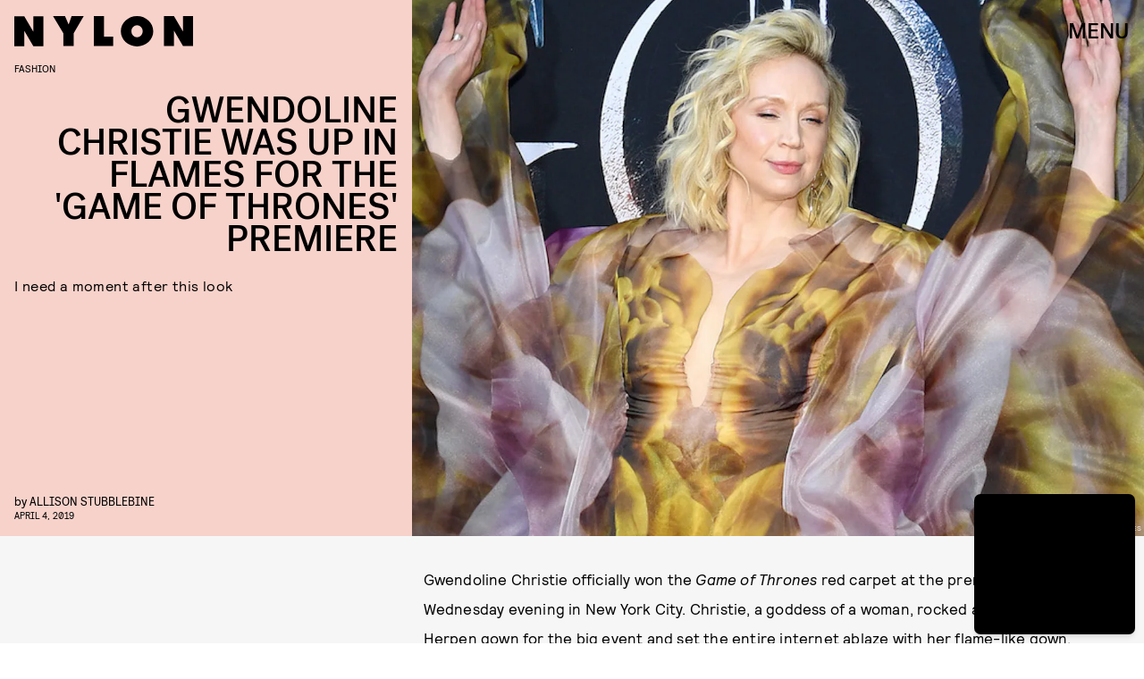

--- FILE ---
content_type: text/html; charset=utf-8
request_url: https://www.nylon.com/gwendoline-christie-got-premiere
body_size: 39288
content:
<!doctype html><html lang="en"><head><meta charset="utf-8"/><meta name="viewport" content="width=device-width,initial-scale=1"/><title>Gwendoline Christie Set 'Game Of Thrones' Red Carpet On Fire</title><link rel="preconnect" href="https://cdn2.bustle.com" crossorigin/><link rel="preconnect" href="https://cdn2c.bustle.com" crossorigin/><link rel="preconnect" href="https://imgix.bustle.com"/><link rel="preconnect" href="https://securepubads.g.doubleclick.net"/><style data-href="https://cdn2.bustle.com/2026/nylon/main-a6c952b11d.css">.V8B{position:relative}.CAk{width:100%;height:100%;border:none;background:none;position:absolute;top:0;right:0;pointer-events:none}.CAk:focus{outline:none}.zwx{position:fixed;inset:0 0 100%;opacity:0;transition:opacity .25s,bottom 0s ease .25s;pointer-events:none}.ecP:checked~.zwx{transition:opacity .25s,bottom 0s;opacity:.7;bottom:0;pointer-events:all}.n9b{grid-column:1/ -1;padding:2rem 0 2.5rem;position:relative;text-align:center;z-index:var(--zIndexNav)}body>.n9b{inset:0;margin:auto;position:fixed;height:1px}div.hVX{align-items:center;background-color:#000;display:inline-flex;height:70px;justify-content:center;position:relative;transform:rotate(-5deg);width:200px}.hVX .MNR{color:#fff;font-family:var(--fontFamilyStyled);font-size:1.9rem}.Ezr{animation:MP1 1s linear infinite;font-size:3rem;margin-left:.1rem}@keyframes MP1{0%{opacity:0}50%{opacity:1}to{opacity:0}}@media(min-width:768px){div.hVX{width:300px}}.Yte{background-color:#d1c2ad;background-image:url(https://imgix.bustle.com/uploads/image/2020/3/10/428e5a38-91a6-4f27-8187-e0c507694930-tape_poster.png);background-repeat:no-repeat;background-size:cover;background-blend-mode:difference;-webkit-mask-image:url(https://cdn2.bustle.com/2026/nylon/tape_a-4f3f325b20.svg);mask-image:url(https://cdn2.bustle.com/2026/nylon/tape_a-4f3f325b20.svg);-webkit-mask-position:center;mask-position:center;-webkit-mask-repeat:no-repeat;mask-repeat:no-repeat;-webkit-mask-size:100% 100%;mask-size:100% 100%}.pt7{-webkit-mask-image:url(https://cdn2.bustle.com/2026/nylon/tape_a-4f3f325b20.svg);mask-image:url(https://cdn2.bustle.com/2026/nylon/tape_a-4f3f325b20.svg)}.yjy{-webkit-mask-image:url(https://cdn2.bustle.com/2026/nylon/tape_b-80d71c228a.svg);mask-image:url(https://cdn2.bustle.com/2026/nylon/tape_b-80d71c228a.svg)}.kDr{-webkit-mask-image:url(https://cdn2.bustle.com/2026/nylon/tape_c-e086deb992.svg);mask-image:url(https://cdn2.bustle.com/2026/nylon/tape_c-e086deb992.svg)}.qUu{height:var(--headerHeight);left:0;pointer-events:none;position:absolute;right:0;top:0;z-index:var(--zIndexNav)}.qUu:after{background:var(--slot2);content:"";inset:0;position:absolute;z-index:-1}.pGs{position:fixed}.qUu:after,.m4L .O3D{opacity:0;transform:translateZ(0);transition:opacity .25s ease}.zUh{height:100%;position:relative;margin:0 auto;padding:0 1rem;width:100%}.Ryt{align-items:center;display:flex;justify-content:space-between;height:100%}.O3D{height:var(--headerHeight);pointer-events:auto;width:200px;z-index:var(--zIndexContent)}.Pok{height:100%;width:100%;fill:var(--metaColor);pointer-events:none}.xxh{transition:fill .1s ease}.gQC{align-items:center;color:var(--metaColor);cursor:pointer;display:flex;font-family:var(--fontFamilyHeading);font-size:1.5rem;height:var(--headerHeight);justify-content:flex-end;pointer-events:auto;transition:color .1s ease;width:var(--headerHeight)}.IgQ{pointer-events:auto}.IgQ:after{opacity:.95}.IgQ .O3D{opacity:1}.IgQ .Pok{fill:var(--slot1)}.IgQ .gQC{color:var(--slot1)}@media(min-width:1352px){.zUh{max-width:var(--maxContainerWidth);padding:0}}.cCV{padding:0}.vmZ{min-width:1px;min-height:1px}.EdX{display:block;width:100%;height:100%;transition:opacity .3s}.ap2{position:relative;width:100%}.ap2 .EdX{position:absolute;top:0;left:0;width:100%}.dSy{object-fit:cover;position:absolute;top:0;left:0}.vB9{background:#e1e1e140}.vB9 .EdX{opacity:0}.EdX video::-webkit-media-controls-enclosure{display:none}.zzk{min-width:1px;min-height:1px;overflow-x:hidden;position:relative;text-align:center;z-index:0}.APH{overflow-y:hidden}.pCo,.pCo>div,.pCo>div>div{width:100%;margin:auto;max-width:100vw;text-align:center;overflow:visible;z-index:300}.pCo{min-height:var(--minAdHeight)}.pCo>div{position:sticky;top:var(--headerHeightStickyScrollableAd)}@media screen and (max-width:1024px){.k_e{grid-row-end:auto!important}}.stickyScrollableRailAd>div{position:sticky;top:var(--headerHeightStickyScrollableAd);margin-top:0!important;padding-bottom:var(--minAdSpacing)}.Ldt{min-height:var(--minAdHeightStickyScrollable)}.Ldt>div{margin-top:0!important}.GQx [id^=google_ads_iframe]{height:0}.JUn,.LWq,.HuM{height:1px}.HuM>div{overflow:hidden}#oopAdWrapperParent:not(:empty){background-color:var(--adBackgroundColor);min-height:var(--minAdHeightVideo);margin-bottom:var(--minAdSpacing)!important;z-index:var(--zIndexOverlay)}#oopAdWrapper:not(:empty),#oopAdWrapper:empty+div{background-color:var(--adBackgroundColor);z-index:var(--zIndexOverlay)}#oopAdWrapper>div>div{margin:0 auto}.buT,.TX9{background:none;border:none;margin:0;width:32px;height:32px;position:absolute;bottom:3px;cursor:pointer;background-repeat:no-repeat;background-position:center}.buT{left:40px;background-image:url(https://cdn2.bustle.com/2026/nylon/pause-bd49d74afd.svg)}.Am5{background-image:url(https://cdn2.bustle.com/2026/nylon/play-3e2dff83eb.svg)}.TX9{left:6px;background-image:url(https://cdn2.bustle.com/2026/nylon/unmute-9a8cd4cbb8.svg)}.D5o{background-image:url(https://cdn2.bustle.com/2026/nylon/mute-ea100a50bf.svg)}.Ne1{width:100%;height:1px;position:absolute;top:50vh;left:0}.Atk{position:relative;overflow:hidden}.sWr{height:100%;width:100%;position:relative}.jWY{height:100vh;background-color:var(--cardBackgroundColor)}.asF{height:100%;background-color:var(--cardBackgroundColor)}.iGR{height:auto;min-height:0}.btA,.CJg{background-color:var(--slot2)}.KwQ{height:var(--featureCardHeight);overflow:hidden}.lMx.KwQ{height:auto}.bKx{overflow:initial}.L7S{opacity:0}.TGq{opacity:0;animation:aBP .2s var(--easeOutQuart) .1s forwards;transform:translateZ(0)}.btA._66{padding:1rem}@keyframes aBP{0%{opacity:0}to{opacity:1}}@media(min-width:768px){.iGR{min-height:0}.KwQ:after{bottom:-170px}.gjV{min-width:100%;margin-left:0;overflow:auto}}.JOT{min-height:2rem;overflow:hidden}.JOT,.JOT a{color:inherit}.KS5{display:flex;flex-direction:column;font-size:.625rem;margin:auto;text-align:left;text-transform:uppercase;letter-spacing:-.4px;line-height:1}.ewG .KS5{text-align:center}.c3b{font-family:var(--fontFamilyMainFaux)}.cWT{font-family:var(--fontFamilyHeading);font-size:1rem}.Izs,.c3b{margin-bottom:.25rem}.KS5 .PWd{width:80px}@media(min-width:768px){.JOT{min-height:2.25rem}}.vgf{font-family:var(--fontFamilyMainFaux);flex:0 1 120px;line-height:1.2}.t8s{font-size:.625rem;font-style:italic;margin-bottom:.375rem}.lAq{font-size:.75rem}.Rfb{min-width:1px;min-height:1px;position:relative}.kOK{display:block;width:100%;height:100%;transition:opacity .4s;object-fit:cover}.sMW{position:relative;width:100%}.U-k{position:absolute;top:0;left:0;width:100%}.NUO{background:var(--imageBackgroundColor, rgba(225, 225, 225, .25))}.M_P{cursor:pointer;width:48px;height:48px;pointer-events:all}.M_P:after{display:block;content:" ";margin:auto}.KAj{filter:brightness(.85)}.JHj{align-self:end;justify-self:end;z-index:var(--zIndexOverContent)}.LJm{display:flex;width:64px;height:64px}.LJm:after{background:var(--slot7);width:29px;height:26px;-webkit-mask-image:url(https://cdn2.bustle.com/2026/nylon/audio-d6eab3bfe4.svg);mask-image:url(https://cdn2.bustle.com/2026/nylon/audio-d6eab3bfe4.svg)}.nKF:after{-webkit-mask-image:url(https://cdn2.bustle.com/2026/nylon/muted-31f5f8a04e.svg);mask-image:url(https://cdn2.bustle.com/2026/nylon/muted-31f5f8a04e.svg)}.YOh:before{content:"";position:absolute;display:block;top:0;right:0;width:100%;height:100%;background:linear-gradient(0deg,#00000080,#0000 60%);z-index:1;pointer-events:none}.x2j:after{content:"";display:block;height:30px;width:54px;position:absolute;top:50%;left:50%;transform:translate(-50%,-50%);background:url(https://cdn2.bustle.com/2026/nylon/scribble-ani-676b009763.svg);background-size:100% 100%}.Hof{position:absolute;top:0;left:0;width:100%;height:100%;z-index:0}.rxQ{--logoHeight: 20px;--logoWidth: 74px;background:currentColor;height:var(--logoHeight);-webkit-mask-position:left center;mask-position:left center;-webkit-mask-repeat:no-repeat;mask-repeat:no-repeat;-webkit-mask-size:contain;mask-size:contain;max-height:100%;width:var(--logoWidth);color:#000}.DP_{color:inherit;height:calc(var(--logoHeight) * 1.3);width:calc(var(--logoWidth) * 1.3)}.kYO{-webkit-mask-image:url(https://cdn2.bustle.com/2026/nylon/bustle-a72d18d4e8.svg);mask-image:url(https://cdn2.bustle.com/2026/nylon/bustle-a72d18d4e8.svg)}.x5l{--logoHeight: 24px;--logoWidth: 75px;-webkit-mask-image:url(https://cdn2.bustle.com/2026/nylon/elitedaily-5b21ea03a5.svg);mask-image:url(https://cdn2.bustle.com/2026/nylon/elitedaily-5b21ea03a5.svg)}.ARi{--logoHeight: 24px;--logoWidth: 85px;-webkit-mask-image:url(https://cdn2.bustle.com/2026/nylon/fatherly-b421cc1960.svg);mask-image:url(https://cdn2.bustle.com/2026/nylon/fatherly-b421cc1960.svg)}.vvq{--logoHeight: 16px;--logoWidth: 108px;-webkit-mask-image:url(https://cdn2.bustle.com/2026/nylon/inverse-cb754238ef.svg);mask-image:url(https://cdn2.bustle.com/2026/nylon/inverse-cb754238ef.svg)}.CXF{--logoHeight: 32px;--logoWidth: 26px;-webkit-mask-image:url(https://cdn2.bustle.com/2026/nylon/mic-9f74b11905.svg);mask-image:url(https://cdn2.bustle.com/2026/nylon/mic-9f74b11905.svg)}.udq{--logoHeight: 18px;--logoWidth: 105px;-webkit-mask-image:url(https://cdn2.bustle.com/2026/nylon/nylon-98d2447386.svg);mask-image:url(https://cdn2.bustle.com/2026/nylon/nylon-98d2447386.svg)}.GE5{--logoHeight: 18px;--logoWidth: 95px;-webkit-mask-image:url(https://cdn2.bustle.com/2026/nylon/romper-3079c0c267.svg);mask-image:url(https://cdn2.bustle.com/2026/nylon/romper-3079c0c267.svg)}.JwB{--logoHeight: 40px;--logoWidth: 71px;-webkit-mask-image:url(https://cdn2.bustle.com/2026/nylon/scarymommy-a6082297c5.svg);mask-image:url(https://cdn2.bustle.com/2026/nylon/scarymommy-a6082297c5.svg)}.kgt{--logoWidth: 45px;-webkit-mask-image:url(https://cdn2.bustle.com/2026/nylon/thezoereport-98080d9bbb.svg);mask-image:url(https://cdn2.bustle.com/2026/nylon/thezoereport-98080d9bbb.svg)}.jru{--logoHeight: 36px;--logoWidth: 23px;-webkit-mask-image:url(https://cdn2.bustle.com/2026/nylon/wmagazine-cc9f13fe6d.svg);mask-image:url(https://cdn2.bustle.com/2026/nylon/wmagazine-cc9f13fe6d.svg)}.fGe{align-items:flex-end;display:flex;flex-direction:row-reverse;margin:0 auto 1rem}.alM{width:100%;max-width:calc(var(--maxContainerWidth) + var(--pageGutter) + var(--pageGutter));padding:0 var(--pageGutter);margin:0 auto 1rem;position:relative;z-index:var(--zIndexContent)}.Oz6{flex:1 1 100%;font-family:var(--fontFamilyHeading);font-size:12vw;letter-spacing:-.05em;line-height:.8;max-width:var(--maxContainerWidth);position:relative;text-transform:uppercase;text-align:right;z-index:var(--zIndexContent)}.Oz6 h2,.Oz6 p{font-family:inherit;font-size:inherit;font-weight:inherit;margin:0}.Oz6 em{font-family:var(--fontFamilyStyled);font-style:normal;text-transform:initial}.AYM{position:relative;pointer-events:none}.AYM a{pointer-events:all}.XWf{margin:1rem 0 0}.VK0{font-size:.7rem;margin:1rem 0;text-transform:uppercase}div.AWO{padding-top:var(--headerHeight)}.STw{font-size:.7rem;text-transform:uppercase}.ktR:after{background:url(https://cdn2.bustle.com/2026/nylon/cardstory-5f487960f2.svg) no-repeat center center var(--slot1);background-size:1rem 1rem;content:"";height:2.5rem;position:absolute;right:0;top:0;width:2.5rem;z-index:var(--zIndexContent)}@media(min-width:768px){.Oz6{font-size:5.5rem;margin-top:2rem}}@media(min-width:1025px){.Oz6{font-size:7rem}}.a7e{background-color:var(--slot3);color:var(--slot1);padding:2rem var(--pageGutter);position:relative;width:100%}.a7e a{color:inherit}.fUS{align-items:center;flex-direction:column;margin:0 auto 1.5rem;max-width:var(--maxContainerWidth)}.Vr7{text-align:center}.CJT{flex:0;text-align:center;margin-top:.5rem;z-index:var(--zIndexContent)}.Z8E{margin:1rem auto 0;max-width:var(--maxContainerWidth);position:relative;z-index:var(--zIndexContent)}.OXe{padding-bottom:3rem}.OXe .LOp{font-size:2rem;margin:1rem 0 1.5rem;text-align:left}.OXe .uTN{padding-top:70%}.OXe,.qXY{border-top:1px solid;display:block}.LOp{display:block;font-family:var(--fontFamilyHeading);font-size:1.5rem;letter-spacing:-.04em;line-height:1;margin:1.5rem 0;text-transform:uppercase;text-align:right}.uTN{height:0;padding-top:80%;position:relative}.uTN video,.uTN img{left:0;object-fit:cover;position:absolute;top:0}.iN_{margin:-1rem 0 1.5rem;text-align:right}.OXe .iN_{text-align:left}div.jwK{padding-top:9.5rem}@media(min-width:768px){.fUS{margin-bottom:3rem}.Vr7{font-size:4rem}.Z8E{display:flex;flex-direction:row-reverse;margin-top:1.5rem}.OXe,.qXY{padding-bottom:0}.OXe{flex:1 0 58%;margin-left:2rem}.OXe .LOp{margin-left:10%;text-align:right}.LOp{margin-left:10%}.OXe .iN_{text-align:right}div.jwK{padding-top:11.5rem}}@media(min-width:1025px){.OXe{margin-left:3rem}.OXe .LOp{flex:1;font-size:2.5rem;margin:-2.2rem 0 1.5rem 5rem;padding-left:2rem}.LOp{font-size:1.75rem}div.jwK{padding-top:15.5rem}}@media(min-width:1352px){.a7e{padding-left:0;padding-right:0}}.pxF{position:relative;min-width:1px;min-height:1px}.N4z{display:block;transition:opacity .2s linear;width:100%;height:100%}.j-j{background:var(--imageBackgroundColor, rgba(225, 225, 225, .25))}.j-j .N4z{opacity:0}.N4z::-webkit-media-controls-enclosure{display:none}.mvL .N4z{position:absolute;top:0;left:0}.Lvr{width:100%;height:1px;min-height:1px;min-width:1px;position:relative}.Lvr.t5_{width:1px;height:100%;flex:0 0 1px;margin-left:-1px}.hkF{background:#fff;color:#000;padding:var(--verticalCardSpacing) 0;width:100%}.hfZ{margin:0 auto;max-width:calc(var(--maxContainerWidth) - 2 * var(--pageGutter));width:calc(100% - 2 * var(--pageGutter))}.YVU{display:flex;overflow-x:scroll;padding:0 var(--pageGutter) 1.5rem;scroll-behavior:smooth}.YVU::-webkit-scrollbar{display:none}.lmM{background:#fff;border-radius:.5rem;color:#000;display:flex;flex:0 0 330px;flex-direction:column;margin-right:1.25rem;padding:1rem;pointer-events:none;position:relative;row-gap:.75rem}.lmM a{pointer-events:all}.S0o{margin:-1rem -1rem 0}.oOT{padding-top:75%}.CNA{border-radius:.5rem .5rem 0 0;object-fit:cover;position:absolute;top:0}.sYB .oOT:before{content:"";position:absolute;display:block;top:0;right:0;width:100%;height:100%;background:linear-gradient(0deg,#0000 60%,#0006);border-radius:.5rem .5rem 0 0;z-index:1;pointer-events:none}.XTx{color:#fff;position:absolute;top:.75rem;right:.875rem;z-index:var(--zIndexContent)}.QDX,.DaP{margin:0;overflow:hidden;-webkit-line-clamp:4;display:-webkit-box;-webkit-box-orient:vertical}.DaP{margin-top:auto}.gj5{display:flex;justify-content:space-between;margin:0 auto;max-width:var(--maxContainerWidth);padding:0 var(--pageGutter);position:relative;width:100%}.vhG{border:none;color:inherit;cursor:pointer}.vhG:disabled{pointer-events:none;opacity:0}.vhG:focus{outline:none}.Ppm{display:block;height:100px;flex:0 0 1px;margin-right:-1px}.dOD.hkF,.dOD.lmM{background:#db3336;color:#fff}.TUG.hkF,.TUG.lmM{background:#f1dcff;color:#000}.V2T.hkF,.V2T.lmM{background:#f5f5f5;color:#262d38}.Rnh.hkF,.Rnh.lmM{background:#ff5c5c;color:#000}.Foc.hkF,.Foc.lmM{background:#e6ffb9;color:#151515}.QFD.hkF,.QFD.lmM{background:#f4f2ed;color:#3d312e}.yyp.hkF,.yyp.lmM{background:#ff9f2e;color:#000}.t40.hkF,.t40.lmM{background:#676d31;color:#e9e7f4}.WZI.hkF,.WZI.lmM{background:#dfe3f1;color:#17256b}.Scc.hkF,.Scc.lmM{background:#000;color:#fff}.YrR.hkF,.YrR.lmM{background:#eff0ed;color:#876821}.rNJ{padding:var(--verticalCardSpacing) 0}.h1d{padding-top:calc(var(--headerHeight) + 1rem)}.S2B{align-items:flex-end;display:flex;justify-content:space-between;margin-bottom:1.5rem}.N5Z{font-family:var(--fontFamilyHeading);font-size:2.5rem;letter-spacing:-.03rem;line-height:1;text-transform:uppercase;order:-1}.N5Z h2,.N5Z p{font-family:inherit;font-size:inherit;font-weight:inherit;margin:0}.IKg{font-family:var(--fontFamilyHeading);font-size:1.25rem;text-transform:uppercase;letter-spacing:-.025em;line-height:.99;text-align:right}.vGT{font-family:var(--fontFamilyMain);font-size:.875rem;line-height:1.3}.hxy{background:none;color:inherit;font-family:var(--fontFamilyStyled);font-size:2rem;margin-top:.5rem}.hxy:after{content:">";padding-left:1rem}.hxy:before{content:"Next"}.u0B:after{content:"Prev"}.u0B:before{content:"<"}@media(min-width:768px){.N5Z{font-size:4rem}}.yr4{color:var(--slot1);margin:0 auto;max-width:var(--maxContainerWidth);padding:2rem var(--pageGutter);position:relative;width:100%}.yr4 a{color:inherit}.cY6{margin:1rem auto 2rem}.Yz4{position:relative}.xWw{border-top:1px solid;display:block;padding-bottom:2rem}.xWw .IF4{display:block;font-size:2.5rem;margin:0 auto 1.5rem 20%;text-align:right}.xWw .NlJ{height:0;padding-top:65%;position:relative}.xWw .NlJ video,.xWw .NlJ img{left:0;object-fit:cover;position:absolute;top:0}.nPa{align-items:baseline;display:flex;flex:1 0 40%;flex-wrap:wrap}.Vpy{border-top:0;display:flex;flex:1 0 calc(50% - .5rem);flex-direction:column-reverse;justify-content:center;padding:0 0 1rem}.Vpy:nth-child(odd){margin-right:.5rem}.Vpy:nth-child(2n){margin-left:.5rem}.IF4{font-family:var(--fontFamilyHeading);font-size:1rem;letter-spacing:-.04em;line-height:1;text-align:right;text-transform:uppercase;overflow:hidden;-webkit-line-clamp:7;display:-webkit-box;-webkit-box-orient:vertical}.Vpy .iSv{flex:1 0 50%}.pgK{margin:-.5rem 0 1rem;text-align:right}.xWw .pgK{margin:-1rem 0 1.5rem}div.MOL{padding-top:10.5rem}@media(min-width:768px){.yr4{align-items:flex-start;display:flex;flex-wrap:wrap;padding-bottom:4rem;padding-top:4rem}.cY6{margin:0 auto 3rem 0;width:100%}.zF5:before{height:40rem;right:10%}.Yz4,.kxh{align-items:flex-start;display:flex;flex-direction:row-reverse}.Yz4{flex:1 0 calc(100% - 150px)}.xWw{flex:1;margin:0 1.5rem;padding-bottom:0}.nPa{flex:0 0 150px;flex-direction:column}.Vpy{flex:0;padding-bottom:3rem}.Vpy:nth-child(odd),.Vpy:nth-child(2n){margin:0}div.MOL{padding-top:11.5rem}}@media(min-width:1025px){.Yz4{flex:1 0 calc(100% - 200px)}.xWw{margin:0 3rem}.xWw .IF4{flex:1;font-size:3rem;margin:1rem 0 1.5rem 10%}.nPa{flex:0 0 200px}div.MOL{padding-top:16rem}}@media(min-width:1352px){.yr4{padding-left:0;padding-right:0}}.eMI{color:var(--slot1);margin:0 auto;max-width:var(--maxContainerWidth);position:relative;width:100%}.EyZ{margin:0 var(--pageGutter) 1rem;padding:2rem 0 0}.bZM{background-size:100% 100%;color:var(--slot1);display:flex;flex-direction:column;justify-content:space-between;min-height:420px;padding:2rem 0 1.5rem 1.5rem;position:relative}.bZM:nth-child(1){background-color:var(--slot1);color:var(--slot2)}.bZM:nth-child(2){background-color:var(--slot2)}.bZM:nth-child(3){background-color:var(--slot3)}.VE3{font-family:var(--fontFamilyStyled);font-size:1.6rem;line-height:1;margin:0;text-transform:initial}.JVg+.VE3{margin-top:1rem}.yDz{font-family:var(--fontFamilyHeading);font-size:2rem;letter-spacing:-.04em;line-height:1;margin:1.5rem 10% 2rem 0;text-transform:uppercase}.vXE{margin:-1.5rem 0 2rem}@media(min-width:768px){.EyZ{margin:0 var(--pageGutter) 2rem 4rem;padding-top:4rem}.bZM{display:grid;grid-template-columns:60% 40%;min-height:380px}.yDz{font-size:2.3rem;margin-right:25%}.Zff{grid-column:2;align-self:flex-end}}@media(min-width:1025px){.clg,.Bzf{display:flex;flex-direction:row;margin:auto;width:100%}.bZM{flex:1 0 calc(100% / 3);flex-direction:column;min-height:420px;padding:3rem 0 0 2rem}.yDz{font-size:2.1rem}.kvI{grid-column:1 / -1}}@media(min-width:1352px){.EyZ{margin-right:0;margin-left:3rem}.bZM{min-height:500px}}.kC3{background-color:var(--slot3);color:var(--slot1);padding:1rem var(--pageGutter) 2rem;position:relative;width:100%}.kC3 a{color:inherit}.yn_,.j5G{max-width:var(--maxContainerWidth);margin:0 auto;position:relative;z-index:var(--zIndexContent)}.yn_{margin-top:1rem;margin-bottom:2rem}.uUz{display:flex;flex-direction:column-reverse;padding-bottom:2rem}.uUz .PVc{font-size:2.2rem;margin:0 0 1rem;text-align:right}.uUz .xzE{height:0;padding-top:100%;position:relative}.uUz .xzE video,.uUz .xzE img{left:0;object-fit:cover;position:absolute;top:0}.TqF{align-items:baseline;display:flex;flex:1 0 40%;flex-wrap:wrap}.mzV{border-top:0;display:flex;flex:1 0 calc(50% - .5rem);flex-direction:column-reverse;justify-content:center;padding:0 0 1rem}.mzV:nth-child(1){border-bottom:1px solid;flex:1 0 100%;margin-bottom:2rem}.mzV:nth-child(2){margin-right:1rem}.fnC{font-size:.75rem;margin:1rem 0;text-transform:uppercase}.PVc{font-family:var(--fontFamilyHeading);font-size:1rem;letter-spacing:-.04em;line-height:1;margin:1rem 0;text-align:right;text-transform:uppercase;overflow:hidden;-webkit-line-clamp:7;display:-webkit-box;-webkit-box-orient:vertical}.mzV:nth-child(1) .PVc{font-size:1.5rem;text-align:left}.mzV .c6P{flex:1 0 50%}.xzE{width:100%}.dpD{margin:-.5rem 0 1rem;text-align:right}.uUz .dpD{margin:-.5rem 0 1rem}div.q9w{padding-top:10.5rem}@media(min-width:768px){.j5G{align-items:flex-start;display:flex;flex-direction:row}.uUz{flex:1 0 53%;padding-bottom:0}.TqF{align-items:flex-start;display:flex;flex:1 0 40%;flex-wrap:wrap}.mzV{display:flex;flex:1 0 calc(50% - 1.5rem);flex-direction:column-reverse;justify-content:center;margin-left:1.5rem;padding:0}.mzV:nth-child(1){display:grid;grid-template-columns:20% 1fr;flex:1 0 calc(100% - 1.5rem);padding-bottom:1rem}.mzV:nth-child(1) .c6P{grid-column:1 / -1;order:1}.mzV:nth-child(1) .xzE{grid-column:2}.mzV:nth-child(2){margin-right:unset}div.q9w{padding-top:12.5rem}}@media(min-width:1025px){.mzV{flex:1 0 calc(50% - 2.5rem)}.mzV:nth-child(1){flex:1 0 calc(100% - 2.5rem)}.mzV{margin-left:2.5rem}.mzV:nth-child(1){margin-bottom:3rem;padding-bottom:2rem}.uUz{flex:1 0 58%}.PVc{font-size:1.125rem}.mzV:nth-child(1) .PVc{font-size:2.25rem}.uUz .PVc{font-size:2.5rem}div.q9w{padding-top:17rem}}@media(min-width:1352px){.kC3{padding-left:0;padding-right:0}}.nDy{flex-direction:row;margin-bottom:2rem}.tTD{padding:var(--verticalCardSpacing) var(--pageGutter);max-width:var(--maxContainerWidth);margin:0 auto}.xg7{text-align:left}.W-m{text-align:right}.Ouv{display:flex;flex-direction:column}.iH0{display:grid;grid-template-columns:2fr 1.5rem 1fr;padding:0 0 1.75rem}.iH0:last-child{padding-bottom:0}.hiy{border-top:1px solid var(--slot1);padding:1.25rem 0 0}.wPh,.dj5,.HAb{font-family:var(--fontFamilyMainFaux);font-weight:var(--fontWeightRegular);font-size:.75rem;line-height:1.2}.gH3,.wPh{margin:0 0 1rem}.XOF{font-family:var(--fontFamilyHeading);font-weight:var(--fontWeightRegular);line-height:1.3;text-transform:uppercase;letter-spacing:-.04em;margin:0}.RLK{display:none}.dj5{margin:.75rem 0 .35rem}.HAb{display:block;text-transform:uppercase}.oIZ{grid-column:3;align-self:start}@media(min-width:768px){.iH0{grid-template-columns:6fr 1fr 3fr;padding-bottom:2.5rem}.XOF{font-size:1.625rem}.HAb{margin-top:.625rem}.RLK{display:block;font-family:var(--fontFamilyMain);font-weight:var(--fontWeightRegular);font-size:1rem;line-height:1.2;letter-spacing:.4px;margin:.625rem 0 1.875rem}.dj5{margin-top:0}}@media(min-width:1025px){.nDy{margin-bottom:3rem}.iH0{grid-template-columns:1fr minmax(auto,110px) minmax(auto,330px);padding-bottom:3.75rem}.wPh,.dj5,.HAb{font-size:.875rem}.RLK{font-size:1.125rem}}@media(min-width:1352px){.tTD{padding-left:0;padding-right:0}}.ymy{color:var(--slot1);margin:0 auto;max-width:var(--maxContainerWidth);padding:2rem var(--pageGutter);position:relative;width:100%}.ymy a{color:inherit}.aQx{margin:1rem auto 2rem;z-index:var(--zIndexBackground)}.ofx{display:flex;flex-direction:column-reverse;padding-bottom:2rem}.ofx .g_M{font-size:2.2rem;margin:0 0 1rem;text-align:right}.ofx .cK2{height:0;padding-top:100%;position:relative}.ofx .cK2 video,.ofx .cK2 img{left:0;object-fit:cover;position:absolute;top:0}.jov{align-items:baseline;display:flex;flex:1 0 40%;flex-wrap:wrap}.G9r{border-top:0;display:flex;flex:1 0 calc(50% - .5rem);flex-direction:column-reverse;justify-content:center;padding:0 0 1rem}.G9r:nth-child(odd){margin-right:1rem}.aYM{font-size:.75rem;margin:1rem 0;text-transform:uppercase}.g_M{font-family:var(--fontFamilyHeading);font-size:1rem;letter-spacing:-.04em;line-height:1;text-align:right;text-transform:uppercase;overflow:hidden;-webkit-line-clamp:7;display:-webkit-box;-webkit-box-orient:vertical}.G9r .Ksv{flex:1 0 50%}.cK2{width:100%}.uPx{margin:-.5rem 0 1rem;text-align:right}.ofx .uPx{margin:-.5rem 0 1rem}div.XeG{padding-top:10rem}@media(min-width:768px){.ymy{padding:4rem var(--pageGutter)}.F6-{align-items:flex-start;display:flex;flex-direction:row-reverse}.aQx{margin:0 auto 3rem 4rem}._6T:before{height:40rem;right:20%}.ofx{flex:1 0 53%;padding-bottom:0}.jov{align-items:baseline;display:flex;flex:1 0 40%;flex-wrap:wrap}.G9r{display:flex;flex:1 0 calc(50% - 1.5rem);flex-direction:column-reverse;justify-content:center;margin-bottom:1rem;padding:0}.G9r:nth-child(odd),.G9r{margin-right:1.5rem}div.XeG{padding-top:11.5rem}}@media(min-width:1025px){.F6-{align-items:flex-end}.ofx{flex:1 0 33%}.G9r{display:flex;flex:1 0 calc(33% - 1.5rem);flex-direction:column-reverse;justify-content:center;margin-right:1.5rem;padding:0}div.XeG{padding-top:16rem}}@media(min-width:1352px){.ymy{padding-left:0;padding-right:0}}.AQJ{color:var(--slot1);margin:0 auto;padding:3rem var(--pageGutter);position:relative;width:100%}.AQJ a{color:inherit}.akn{flex-direction:inherit;margin:0 auto 1.5rem}.L4J{text-align:center}.P6k{margin:0 0 .5rem 2rem}.maG{border-top:1px solid;display:block;padding:0;margin:0 0 1.5rem}._CD{font-family:var(--fontFamilyHeading);font-size:1.25rem;letter-spacing:-.04em;line-height:1;margin-left:20%;text-align:right;text-transform:uppercase}.RCo{margin:-.5rem 0 1rem;text-align:right}.zq4{margin:0 -1rem 1.5rem;width:100vw}@media(min-width:768px){.AQJ{--itemMargin: .5rem;align-items:flex-start;display:flex;padding:4rem calc(var(--pageGutter) - var(--itemMargin));flex-wrap:wrap}.akn{margin-bottom:3rem}.L4J{font-size:6rem}.YS_{align-items:flex-start;display:flex;flex-wrap:wrap}.maG{display:flex;flex:0 0 calc((100% / 3) - 1rem);flex-direction:column;justify-content:center;margin:0 var(--itemMargin) 2rem}.maG .Jhp{flex:1 0 11rem}._CD{margin-left:var(--itemMargin)}.zq4{margin-left:calc(var(--itemMargin) * -1);margin-right:calc(var(--itemMargin) * -1)}}@media(min-width:1025px){.AQJ{--itemMargin: 1rem;max-width:calc(var(--maxContainerWidth) + calc(var(--itemMargin) * 2))}.maG{flex:0 0 calc((100% / 3) - 2rem);margin-bottom:3rem}.maG .Jhp{flex:1 0 9rem}}@media(min-width:1320px){.zq4{margin:0 calc(((50vw - (var(--maxContainerWidth) / 2)) + .5rem) * -1) 3rem}}.TPM{background:var(--slot2);margin:0 auto;max-width:var(--maxContainerWidth);padding:var(--verticalCardSpacing) var(--pageGutter)}.b3H{display:grid;z-index:var(--zIndexContent);width:100%;height:100%}.koa{grid-row:2;font-family:var(--fontFamilyHeading);font-size:2.5rem;letter-spacing:-.03rem;line-height:1;text-align:start;z-index:inherit;margin:0 0 1rem}.pyb .koa{text-align:right}.bKO{grid-row:1;display:flex;flex:0;column-gap:.5rem;text-transform:uppercase;z-index:inherit;align-items:center;margin-bottom:1rem}.bKO>div:first-of-type{font-style:initial;font-size:.75rem}.pyb .bKO{justify-content:flex-end}.NHs{grid-row:3;margin-bottom:-2.25rem;width:75%}.NLA{padding-top:50%;position:relative;z-index:var(--zIndexOverContent)}.NLA img,.NLA video{height:100%;object-fit:contain;object-position:left bottom;position:absolute;top:0}.yTZ{display:flex;overflow-x:scroll;overflow-y:hidden;height:100%;scroll-behavior:smooth;scrollbar-width:none;-ms-overflow-style:none;z-index:var(--zIndexContent);margin-left:calc((var(--pageGutter) * -1));margin-right:calc((var(--pageGutter) * -1))}.yTZ::-webkit-scrollbar{display:none}.L_P{position:relative;display:flex;flex-direction:column;justify-content:flex-start;padding:0 .63rem;flex:none;z-index:inherit;width:min-content;height:100%}.yTZ>.L_P:first-of-type{padding-left:var(--pageGutter)}.yTZ>.L_P:last-of-type{padding-right:var(--pageGutter)}.ctC{order:2;margin-top:1.25rem;z-index:inherit;width:calc(100% - 1rem);align-self:flex-end}.b8r{display:none}.OTN{display:block;margin:0}.OTN>div{margin:0 0 1rem auto}.L_P .G97{margin:0;text-align:end;font-family:var(--fontFamilyHeading);font-size:1.13rem;text-transform:uppercase;letter-spacing:-.025em;line-height:.99;-webkit-line-clamp:5;display:-webkit-box;-webkit-box-orient:vertical}.L_P .YQw{width:216px;height:273px;order:1}.YQw img{object-fit:cover}.odm,.bVG{display:none}@media(min-width:768px){.TPM{padding-right:1rem}.koa{font-size:4rem}.koa p{width:80%}.pyb .koa p{margin-left:auto}.bKO{flex-wrap:nowrap;white-space:nowrap}.NHs{margin-bottom:-2.75rem;width:60%}.L_P{padding:0 .94rem}.ctC{margin-top:1.5rem}}@media(min-width:1024px){.b3H{grid-template-columns:auto 1fr}.koa{grid-column:2}.NHs{align-self:end;grid-column:1;grid-row:1 / 3;margin-bottom:-3.75rem;width:492px}.bKO{align-self:end;grid-column:2;grid-row:2;justify-content:flex-end}.pyb .bKO{grid-row:1}.L_P{padding:0 1.25rem}.WWP{display:flex;justify-content:space-between;margin-top:2rem}.bVG{display:initial;height:auto;width:auto;flex:0 0 1px}.odm{display:initial;font-family:var(--fontFamilyStyled);font-size:2rem;border:none;background:none;cursor:pointer}.m8M:before{content:"<";padding-right:1rem}.xR8:after{content:">";padding-left:1rem}.odm:disabled{visibility:hidden}}@media(min-width:1025px){.L_P{padding:0 1.88rem}}@media(min-width:1352px){.TPM{padding-left:0;padding-right:0}}.SiW{height:100%;background-color:var(--cardBackgroundColor);pointer-events:none;display:flex;flex-direction:column;justify-content:center;align-items:center}.jno{display:flex;width:100%;flex-direction:column;gap:30px}.qoa{margin-top:0;text-align:center}.qoa a{color:inherit}.TbO{padding:0 20px;flex-direction:row;display:flex}.hCM{font-size:.9rem;-webkit-line-clamp:4;display:-webkit-box;overflow:hidden;-webkit-box-orient:vertical}.Q_L{max-height:120px}.rPX{margin-top:.2rem}.kv6{flex:2;max-width:60vw;padding-left:1rem}.tYa{flex:1;position:relative;max-width:200px;overflow:hidden}.MfD:before{content:"";display:block;position:absolute;top:0;left:0;width:100%;height:100%;transform:translate(0);background:#00000080;animation:FKF 12s linear;z-index:1}.HCp:before{animation-play-state:paused}.Xwr{position:absolute;display:flex;width:75px;height:25px;top:50%;left:50%;transform:translate3d(-50%,-50%,0);align-items:center;justify-content:center;font-size:.75rem;border-radius:12px;color:#fff;background:#0009;z-index:2}@media(min-width:768px){.jno{flex-direction:row;width:auto;max-width:100%}.TbO{display:block;width:280px;height:auto;gap:40px}.kv6{padding-left:0}.Q_L{max-height:unset}.hCM{font-size:1.2rem;margin-top:1.1rem}.tYa{max-width:none}.Xwr{width:130px;height:40px;font-size:.875rem;border-radius:20px}}@keyframes FKF{0%{transform:translate(-100%)}to{transform:translate(0)}}.a3Q{overflow-x:hidden;height:var(--viewportHeight, 100vh);position:relative;width:100%;overflow:hidden;touch-action:manipulation}.HRT{position:absolute;height:2px;width:100%;top:50%;left:0;transform:translateY(-50%);pointer-events:none}.k0L{position:absolute;height:var(--viewportHeight, 100%);width:100%;top:0;left:200%;will-change:opacity;transform:translateZ(0)}.k0L a,.k0L button,.k0L iframe,.k0L video[controls],.k0L form,.Q56 a{pointer-events:all}.k0L:first-child .L17{top:60px}.Ni9{height:100%;position:absolute;top:0;left:0;width:100%}.k0L,.Ltp,.mYV{pointer-events:none}.mYV{position:absolute;bottom:0;left:0;right:0;width:100%;margin:0 auto;padding:0 var(--pageGutter)}.PG2,.c7_{left:0}.c7_{opacity:0;pointer-events:none}.q9j{display:flex;justify-content:space-between;align-items:center;column-gap:.3125rem}.v8e{color:var(--navColor);margin-right:.5rem}.ESL{position:absolute;display:flex;left:0;top:0;height:100%;width:100%;justify-content:flex-end;align-items:center;pointer-events:none;z-index:10;overflow:hidden}.yJR{position:absolute;height:100%;width:100%;right:0;top:0;background-image:radial-gradient(circle farthest-side at right center,#fff,#fff0 50%);will-change:width;animation:tjQ 2s ease-in-out infinite alternate}.GkS{display:flex;position:relative;width:146px;height:58px;align-items:center;justify-content:center;color:#fff;text-transform:uppercase;z-index:1}.GkS:after{content:"";display:block;position:absolute;width:100%;height:100%;top:0;left:0;transform:translate(135px);background:#000c;border-radius:15px 0 0 15px;will-change:border-radius,transform;animation:nx4 2s infinite}.El6{display:flex;position:relative;align-items:center;opacity:0;z-index:1;will-change:opacity;animation:ms5 2s ease-in-out infinite}.dUl{width:6px;height:11px;margin-left:.5rem;background-image:url(https://cdn2.bustle.com/2026/nylon/arrow-fc6e38adab.svg)}.dZ0{position:absolute;top:0;height:100%;border:none;-webkit-user-select:none;user-select:none}.roE{cursor:w-resize;width:33%}.w-X{cursor:e-resize;width:67%;left:33%}.BsH{cursor:default}.p04{display:grid;grid-template-columns:auto 1fr}.Q56{display:grid;grid-auto-flow:column;justify-items:center;align-items:flex-end}.Q56 i{background:var(--navColor)}.Q56 a{color:var(--navColor)}.Qrb{flex:1;position:relative;height:7px;width:100%;border:1px solid var(--navColor);border-radius:10px;background:#0003;overflow:hidden;isolation:isolate}.Qrb:after{content:"";position:absolute;width:100%;height:100%;top:0;left:0;transform:translate(0);background-color:transparent}.ieS,.puf:after{background-color:var(--navColor)}.puf:after{animation:egW 12s linear}.qlw:after{animation-play-state:paused}@media(min-width:768px){.Qrb{height:10px}.q9j{column-gap:.625rem}}@media(min-width:1025px){.yJR{background-image:radial-gradient(circle farthest-side at right center,#fff,#fff0 25%)}.q9j{column-gap:1rem}}@keyframes tjQ{0%{width:100%}to{width:125%}}@keyframes nx4{0%,25%{transform:translate(135px);border-radius:15px 0 0 15px}35%{transform:translate(10px);transition-timing-function:cubic-bezier(.215,.61,.355,1);border-radius:30px 0 0 30px}42%,44%{transform:translate(20px);transition-timing-function:cubic-bezier(.755,.05,.855,.06)}38%,50%{transform:translate(30px);transition-timing-function:cubic-bezier(.215,.61,.355,1);border-radius:30px 0 0 30px}70%{transform:translate(30px);border-radius:30px 0 0 30px}80%,to{transform:translate(135px);border-radius:15px 0 0 15px}}@keyframes ms5{0%,35%{opacity:0}50%,70%{opacity:1}80%,to{opacity:0}}@keyframes egW{0%{transform:translate(-100%)}to{transform:translate(0)}}.cjx{--cardMinHeight: 100%}.s6r{color:var(--navColor)}.s6r a{color:currentColor;margin-bottom:1rem}.s6r a svg{fill:currentColor}.QOI{padding:0 1rem 1rem}@media(min-width:1352px){.QOI{width:var(--maxContainerWidth);padding:0 0 1rem;margin:0 auto}}.w9K{position:relative;width:100%;color:var(--slot1);background:var(--slot2)}.Mnx{pointer-events:none}.Mnx a{pointer-events:all}.y-m{height:var(--viewportHeight)}.y-m.gC_{height:auto}.mRp{position:relative}.Ix0{background:inherit;color:var(--slot1);display:block;font-family:var(--fontFamilyHeading);font-size:4rem;letter-spacing:-.05em;line-height:.8;margin-top:var(--headerHeight);position:relative;text-transform:uppercase;text-align:center;z-index:var(--zIndexOverContent);padding:0 0 1rem}.Ix0 h2,.Ix0 p{font-family:inherit;font-size:inherit;font-weight:inherit;margin:0}.Ix0 em{font-family:var(--fontFamilyStyled);font-style:normal;text-transform:initial}.BmF{margin-top:-3.5rem}@media(min-width:768px){.Ix0{font-size:6rem;padding:1rem 0 2rem}}.ZXi,.jDX,.WZy{position:absolute;top:0;height:100%;width:100%}.ZXi{overflow:hidden}.qXb{display:none}.NgO{height:100%}.WZy{cursor:pointer;z-index:3}.qXb:checked~.DN1 .WZy{z-index:1}.jDX,.wiZ a{pointer-events:none}.C2a a,.qXb:checked~.DN1 .wiZ a{pointer-events:all}.MIJ .jDX{backface-visibility:hidden;-webkit-backface-visibility:hidden;transform-style:preserve-3d;transition:transform .4s}.MIJ .C2a,.MIJ .qXb:checked~.DN1 .wiZ{transform:none;z-index:2}.MIJ .wiZ,.MIJ .qXb:checked~.DN1 .C2a{transform:rotateY(180deg);z-index:1}.tc5 .C2a,.krP .C2a{transform:none;transition:transform .3s ease-in-out;z-index:2}.tc5 .wiZ,.krP .wiZ{z-index:1}.tc5 .qXb:checked~.DN1 .C2a{transform:translate(-100%)}.krP .qXb:checked~.DN1 .C2a{transform:translateY(-100%)}.zoJ .jDX{transition:opacity .4s ease-in-out}.zoJ .C2a,.zoJ .qXb:checked~.DN1 .wiZ{opacity:1;z-index:2}.zoJ .wiZ,.zoJ .qXb:checked~.DN1 .C2a{opacity:0;z-index:1}.N2P{display:flex;align-items:center;justify-content:center;position:absolute;right:10px;top:10px;height:36px;width:36px;background:#0003;border-radius:50%;z-index:4}.N2P:after{content:"";width:17px;height:17px;background-image:url(https://cdn2.bustle.com/2026/nylon/tap-mobile-3d3e354aba.svg);background-size:100% 100%;pointer-events:none;animation:jA1 1s infinite alternate}.tc5 .N2P:after,.krP .N2P:after{animation-duration:.7s;animation-timing-function:ease-out}.tc5 .N2P:after{transform-origin:5% 50%}.krP .N2P:after{animation-name:R7g;transform-origin:50% 5%}.zoJ .N2P:after{animation-name:zoJ;animation-timing-function:ease-in-out;opacity:1}.e71{position:absolute;top:50%;left:50%;transform:translate(-50%,-50%);cursor:pointer;height:100px;width:100px}@media(min-width:1024px){.DN1{display:block;height:100%;cursor:pointer;z-index:4}.WZy{display:none}.N2P{pointer-events:none}.N2P:after{background-image:url(https://cdn2.bustle.com/2026/nylon/tap-desktop-8ff37712c7.svg)}.jDX,.DN1:hover .wiZ a{pointer-events:all}.MIJ:hover .DN1 .C2a,.MIJ .qXb:checked~.DN1 .wiZ,.MIJ .qXb:checked~.DN1:hover .C2a{transform:rotateY(180deg);z-index:1}.MIJ:hover .DN1 .wiZ,.MIJ .qXb:checked~.DN1 .C2a,.MIJ .qXb:checked~.DN1:hover .wiZ{transform:none;z-index:2}.tc5 .DN1:hover .C2a,.tc5 .qXb:checked~.DN1:hover .C2a{transform:translate(-100%)}.krP .DN1:hover .C2a,.krP .qXb:checked~.DN1:hover .C2a{transform:translateY(-100%)}.tc5 .qXb:checked~.DN1 .C2a,.krP .qXb:checked~.DN1 .C2a{transform:none}.zoJ .DN1:hover .C2a,.zoJ .qXb:checked~.DN1 .wiZ,.zoJ .qXb:checked~.DN1:hover .C2a{opacity:0;z-index:1}.zoJ .DN1:hover .wiZ,.zoJ .qXb:checked~.DN1 .C2a,.zoJ .qXb:checked~.DN1:hover .wiZ{opacity:1;z-index:2}}@keyframes jA1{0%{transform:none}to{transform:rotateY(75deg)}}@keyframes R7g{0%{transform:none}to{transform:rotateX(75deg)}}@keyframes zoJ{0%{opacity:1}to{opacity:.15}}.yOD{position:fixed;inset:0;z-index:1100;display:none}.ki0{position:relative;width:100%;max-width:var(--maxContainerWidth);height:var(--headerHeight);margin:0 auto;display:flex;justify-content:space-between}.bwv:checked~.yOD{display:block}.bwv{display:none}.QNb{position:relative}.y8V{position:relative;height:100%;cursor:pointer}.kMc{width:100%;height:100%;background:none;border:none;position:absolute;top:0;left:0;pointer-events:none}.C1C{position:absolute;top:var(--headerHeight);bottom:4rem;left:0;right:0}.fzk{width:100%;height:100%;overflow:hidden}.fzk :first-child{object-fit:contain}.ZXG,.ZXG:before,.LOc{position:absolute;inset:0}.ZXG{display:flex;flex-direction:column;justify-content:center;opacity:0}.ZXG:before{content:"";background:#f6f6f6;mix-blend-mode:color}.LOc{cursor:pointer}.TWY .fzk{opacity:.5}.TWY .ZXG{opacity:1}.M4S,.qEA{color:var(--slot1);width:60%;margin:0 auto;text-transform:uppercase;z-index:var(--zIndexOverContent);margin-bottom:1.5rem}.M4S{font-family:var(--fontFamilyHeading);font-size:1rem;line-height:1;letter-spacing:-.4px;text-transform:uppercase}.qEA{font-family:var(--fontFamilyMainFaux);font-size:.75rem;line-height:1.4;text-align:right;text-transform:uppercase}.qEA a{color:inherit;border-bottom:1px solid}.igl{display:flex;justify-content:space-between;align-items:center;height:4rem}.Xfx{color:var(--slot1);padding:1rem;opacity:0;pointer-events:none}.Xfx.feo{opacity:1;pointer-events:all}.ikQ{background:transparent;border:none;cursor:pointer}.ikQ:active,.ikQ:focus{outline:none}.Od1,.itG,.F6c{font-family:var(--fontFamilyHeader);font-size:1.25rem;line-height:1;letter-spacing:-.4px;text-transform:uppercase}.Od1:after{content:" +"}.TWY .Od1:after{content:" \2014"}.itG{padding-right:1rem}.F6c{display:none}@media(min-width:1025px){.C1C{bottom:0}.f5y,.ZXG:before{display:none}.fzk,.LOc{width:60%;margin-left:auto}.ZXG{width:40%;opacity:1;padding-bottom:4rem}.M4S,.qEA{max-width:250px;margin-left:1rem;margin-bottom:2rem}.M4S{font-size:1.25rem}.qEA{font-size:.875rem}.F6c{display:flex;font-size:3rem;position:absolute;bottom:4rem;margin-left:1rem}.VkL,.Olc{content:"";width:4rem;height:4rem;background-image:url(https://cdn2.bustle.com/2026/nylon/lightbox-arrow-78908ae847.svg);background-position:center;background-repeat:no-repeat;background-size:contain;padding:0}.VkL{transform:scaleX(-1)}}@media(min-width:1352px){.XWQ{width:var(--maxContainerWidth)}.fzk,.LOc{width:70%}.ZXG{width:var(--maxContainerWidth);margin:0 auto}.M4S,.qEA,.F6c{margin-left:0}}.GLK{background:#f6f6f6}.kpP{padding:0 1rem}.MNV{height:100%;width:200px;background-image:url(https://cdn2.bustle.com/2026/nylon/logo-761c80917a.svg);background-repeat:no-repeat;background-position:center}.St5{height:80px;width:40px}.St5:after,.St5:before{background:#000;content:"";height:50%;inset:0;margin:auto;position:absolute;width:2px}.St5:before{transform:rotate(45deg)}.St5:after{transform:rotate(-45deg)}@media(min-width:1352px){.kpP{width:var(--maxContainerWidth);padding:0}.St5{right:0}}.uES{width:100%;max-width:var(--maxContainerWidth);margin:0 auto}.fAS{padding-top:calc(var(--headerHeight) - 2rem)}.uES a{color:inherit}.caM{width:100%;padding:1rem 0}.Pgu .caM{padding:2rem 2rem 1rem}.Qev .caM{margin:0 auto;max-width:calc(var(--maxFeatureBodyWidth) + 2rem);padding:1rem}.B1N{display:flex;flex-direction:column}.pj8{flex:none;margin-top:.5rem}.B1N .qEW{font-family:var(--fontFamilyHeading);font-size:2.5rem;font-weight:var(--fontWeightRegular);line-height:.9;margin:0;padding:0;text-transform:uppercase}.qEW:before{display:none}.vSA{font-family:var(--fontFamilyMain);font-size:.625rem;line-height:1}.vSA a{border-bottom:1px solid}.caM .vSA p{margin:1rem 0 0}.Pgu .qEW,.Pgu .vSA,.Pgu .pj8{text-align:center}.mPC{color:inherit}.QfP{font-family:var(--fontFamilyMain);font-size:8px;letter-spacing:2px;line-height:var(--lineHeightStandard);margin:0 0 -.5rem;opacity:.65;text-align:center;text-transform:uppercase}.QfP:after{content:"Tap icon to interact"}.fEt .QfP:after{content:"Tap to view fullscreen"}@media(min-width:768px){.B1N .qEW{font-size:3.25rem}.Pgu .qEW{font-size:5rem}.vSA{font-size:.75rem}}@media(min-width:1025px){.caM,.Qev .caM{padding-top:2rem}.B1N .qEW{font-size:4rem}.Pgu .qEW{font-size:6.5rem}.fEt .XJ-:before,.fEt .XJ-:after{content:"";position:absolute;opacity:0;transition:opacity .25s ease;z-index:1;cursor:pointer}.fEt .XJ-:before{background:#00000073;inset:0}.fEt .XJ-:after{inset:30% 10%;background-image:url(https://cdn2.bustle.com/2026/nylon/cross-d049b93afa.svg);background-size:contain;background-position:center;background-repeat:no-repeat;margin:auto;max-height:150px;max-width:150px}.fEt .XJ-:hover:before,.fEt .XJ-:hover:after{opacity:1}.QfP:after{content:"Hover to interact"}.fEt .QfP{display:none}}.i3o{background:var(--slot3)}.B1l{padding:1rem}.y2U{margin:0 0 1rem}.FEB{padding-top:133%;position:relative}.wpv{object-fit:cover}.wKS{font-family:var(--fontFamilyMainFaux);font-size:.75rem;line-height:1.35;letter-spacing:.4px;color:var(--slot1);margin:.5rem 0 1rem auto;width:60vw;text-align:right;text-transform:uppercase}.wKS cite{margin-left:.5rem}@media(min-width:768px){.B1l{display:flex;flex-wrap:wrap}.trJ{justify-content:center}.y2U{width:calc((100% - 2rem) / 3);margin:0 1rem 1rem 0}.y2U:nth-child(3n),.trJ .y2U{margin:0 0 1rem}.wKS{width:75%}}@media(min-width:1352px){.B1l{padding-left:0;padding-right:0}}.R-U{background:var(--slot3)}.Lfh{padding:1rem}.wPb{margin:0 0 1rem}.Hc7{padding-top:100%;position:relative}@media(min-width:768px){.Lfh{display:flex;flex-wrap:wrap}.wPb{width:calc((100% - 1rem)/2);margin:0 1rem 1rem 0}.wPb:nth-child(2n){margin:0 0 1rem}}@media(min-width:1025px){.wPb,.wPb:nth-child(2n){width:calc((100% - 3rem)/4);margin:0 1rem 1rem 0}.wPb:nth-child(4n){margin:0 0 1rem}}@media(min-width:1352px){.Lfh{padding-left:0;padding-right:0}}.uz-{background:var(--slot3)}.zZ8,.g9v .zZ8,.uz- .zZ8{padding-left:var(--pageGutter);padding-right:var(--pageGutter)}.g9v .ikL{padding:1rem 0}.uz- .ikL{padding:2rem 1rem 1rem}.NVT{display:flex;overflow-x:scroll;padding-top:1rem;scrollbar-width:none;-ms-overflow-style:none;scroll-behavior:smooth}.NVT,.g9v .NVT,.uz- .NVT{margin:0 calc(var(--pageGutter) * -1);padding:1rem var(--pageGutter) 0}.NVT::-webkit-scrollbar{display:none}.uSn{--galleryItemHeight: 300px;flex:none;position:relative}.uSn+.uSn{margin-left:var(--pageGutter)}.uSn,.lOK,.wQM{height:var(--galleryItemHeight);width:auto}.SVJ{height:var(--galleryItemHeight);width:calc(var(--galleryItemHeight) * .75)}.mXa{display:flex;justify-content:space-between;padding:1rem 0}.oWF{align-items:center;background:transparent;border:none;padding:0;cursor:pointer;display:flex;font-family:var(--fontFamilyStyled);font-size:1.38rem}.oWF:disabled{pointer-events:none;opacity:0}.oWF:focus{outline:none}.lqI:after{content:">";padding-left:.5rem}._Qp:before{content:"<";padding-right:.5rem}.iza{display:block;height:100px;flex:0 0 1px}.iza:first-child{margin-right:-1px}@media(min-width:768px){.uSn,.g9v .uSn,.uz- .uSn{--galleryItemHeight: 400px}.uSn+.uSn{margin-left:1.5rem}}@media(min-width:1025px){.zZ8{padding-left:0;padding-right:0}.NVT{margin:0;padding:1rem 0 0}.uSn{--galleryItemHeight: 350px}}@media(min-width:1352px){.g9v .zZ8,.uz- .zZ8{padding-left:0;padding-right:0}.g9v .NVT,.uz- .NVT{margin:0;padding:1rem 0 0}}.mLI{display:flex;justify-content:space-between;align-items:flex-end;z-index:var(--zIndexContent)}.Fdy{font-family:var(--fontFamilyMainFaux);font-size:.7rem;line-height:1.3;font-style:normal}.Fdy a,.Fdy span{color:inherit;text-transform:uppercase}.DHw{font-family:var(--fontFamilyMainFaux);font-size:.7rem;line-height:1.3;text-align:right;text-transform:uppercase}.DHw span{display:block;font-size:.625rem;margin-right:-.3em}@media(min-width:768px){.Fdy{font-size:.875rem}.DHw span{display:inline;margin:0}}.Jr2{background-color:var(--slot8);color:var(--slot9);height:100%;width:100%}.gsz{height:var(--cardHeight);margin:0 auto;width:100%}.gsz p,.aVX{margin:0}.aVX{font-family:var(--fontFamilyHeading);font-weight:var(--fontWeightRegular);line-height:.9;text-transform:uppercase}.gsz a,.WuP{color:inherit}.Ckc{z-index:1}.rkd{display:flex;flex-direction:column-reverse;gap:1rem;line-height:1}.QwJ{font-family:var(--fontFamilyMainFaux);font-size:.75rem;margin:0 1.5rem 0 0;text-transform:uppercase}.boW{color:inherit;font-size:.5rem}.bJu{max-width:100px}.F8T{font-size:.625rem;margin:0 auto .625rem;text-align:left;text-transform:uppercase;letter-spacing:-.4px;line-height:1}.oL7{height:100%;width:100%}.fpC{object-fit:cover}.Vms{font-size:.5rem;line-height:1.4;text-transform:uppercase}.Vms a{text-decoration:underline}.r87{font-size:1rem;letter-spacing:.4px;line-height:1.3}.r87 p{margin-bottom:0}.r87 a{border-bottom:1px solid}@media(min-width:1352px){.gsz{width:var(--maxContainerWidth)}}.VnM{display:flex;flex-direction:column;justify-content:flex-end;width:100%;padding:var(--headerHeight) 1rem 0}.IpN.VnM{padding-bottom:var(--controlSpacing)}.VnM:after{background:var(--slot2);bottom:0;content:"";height:325px;left:0;position:absolute;right:0;z-index:var(--zIndexBackground)}.Kod{height:100%}.Kod.VnM:after{height:50vh}.J1w{padding-bottom:1rem}.Kbu{flex:0;padding:2rem 0;z-index:var(--zIndexContent)}.Kod .Kbu{flex:0 0 40%}.O8w{width:100%;margin-bottom:1rem}.cPN{position:relative;margin-bottom:1.5rem}.YVe{font-family:var(--fontFamilyMain);text-align:right;margin:0 auto 3rem 2rem}.s7N{flex:1 1 50%;margin:0 auto;position:relative;width:calc(100% - 3rem);z-index:var(--zIndexContent)}.Kod .s7N{flex:1 1 60%}.zqY{object-fit:contain;object-position:center bottom;position:absolute}.rPb{position:absolute;bottom:.2rem;left:101%;transform:rotate(180deg);text-transform:uppercase;writing-mode:vertical-rl;z-index:1}.gt2{color:var(--slot1)}.avG{font-size:1.2rem}.j1L{font-size:1.4rem}.tGQ{font-size:1.65rem}.wqf{font-size:2rem}.S4j{font-size:2.5rem}@media(min-width:768px){.VnM{flex-direction:row-reverse;padding:var(--headerHeight) 0 0 var(--pageGutter)}.VnM:after{height:20%}.Kod.VnM:after{height:25vh}.s7N{flex:0 0 calc(var(--maxStandardBodyWidth) + 3.7rem);margin-left:1rem;max-width:65%}.zqY{object-position:center}.Kbu{flex:1 1 35%;display:flex;flex-direction:column}.YVe{margin-left:20%}.s7N,.Kod .s7N{height:unset}.J1w{padding-bottom:1rem}.gt2{flex:1;flex-direction:column;justify-content:flex-end;align-items:flex-start;row-gap:.25rem}.gt2 div{text-align:left}.rPb{margin-top:.25rem;left:unset;right:.2rem;text-align:right;top:0}.cPN{margin-bottom:2.5rem}.I_C .s7N{flex:0 0 56%}.I_C .Kbu{flex:1 1 44%}.avG{font-size:1.6rem}.j1L{font-size:1.9rem}.tGQ{font-size:2.2rem}.wvW{font-size:3rem}.S4j{font-size:3.5rem}}@media(min-width:1025px){.VnM:after{height:100px}.y5a{font-size:2.1rem}.b9T{font-size:2.5rem}.uo1{font-size:2.8rem}.Ds-{font-size:4rem}.e1i{font-size:5rem}}@media(min-width:1352px){.VnM{--sideMarginWidth: calc((100% - var(--maxContainerWidth)) / 2);--largeColumnWidth: calc(var(--maxContainerWidth) * .62);--smallColumnWidth: calc(var(--maxContainerWidth) * .38)}.I_C.VnM{--largeColumnWidth: calc(var(--maxContainerWidth) * .56);--smallColumnWidth: calc(var(--maxContainerWidth) * .44)}.s7N,.I_C .s7N{position:absolute;top:var(--headerHeight);right:0;bottom:0;width:calc(var(--sideMarginWidth) + var(--largeColumnWidth) - var(--pageGutter));max-width:unset;flex:none}.Kbu,.I_C .Kbu{position:absolute;left:var(--sideMarginWidth);top:var(--headerHeight);bottom:0;width:var(--smallColumnWidth);flex:none}.I_C .Kbu{padding-bottom:var(--controlSpacing)}}.zJ7{display:flex;flex-direction:column-reverse;height:auto;max-width:var(--maxContainerWidth);padding:var(--headerHeight) 0 0;text-align:center}.HXK{position:relative}.O1D{position:absolute;top:0;bottom:0;right:.2rem;text-align:center;writing-mode:vertical-rl;transform:rotate(180deg)}.olh{padding:0 var(--pageGutter)}.zA4{align-items:center;flex-direction:column;margin-bottom:1.25rem;row-gap:1.25rem}p.vHj{margin:0}.w-U{letter-spacing:-.045em;line-height:1}.XEd{padding-top:1.25rem;line-height:1.3;letter-spacing:normal}.dUJ{align-items:center;flex-direction:column;margin:1.25rem 0;row-gap:.3rem}.dUJ>div{display:flex;flex-direction:column;text-align:center}.dUJ span{display:inline;margin:unset}.hek{font-size:1.25rem}.z1V{font-size:1.6rem}.FfM{font-size:2rem}.A7R{font-size:2.5rem}.N7v{font-size:3rem}@media(min-width:768px){.Ttc .HXK,.olh{width:70%;max-width:var(--maxFeatureBodyWidth)}.Ttc .HXK{position:unset;margin:0 auto 1.5rem}.olh{margin:0 auto;padding:0}.dUJ{margin-bottom:2rem}.hek{font-size:1.6rem}.z1V{font-size:2rem}.FfM{font-size:2.5rem}.A7R{font-size:3rem}.N7v{font-size:4rem}}@media(min-width:1025px){.zJ7{padding:var(--headerHeight) var(--pageGutter) 2rem}.Ttc .HXK{margin-bottom:0}.Xvg{font-size:2.25rem}.MNl{font-size:2.75rem}.ybG{font-size:3.25rem}.zsX{font-size:3.75rem}.jLe{font-size:5rem}}@media(min-width:1352px){.zJ7{padding:var(--headerHeight) 0 2rem}}.r6A{background-color:var(--slot1);color:var(--slot7)}.G2w{display:flex;flex-direction:column;justify-content:flex-end;padding:var(--headerHeight) var(--pageGutter) 1rem}.rBr.G2w{padding-bottom:var(--controlSpacing)}.pNv{height:100%;max-height:100%}.sGc{z-index:var(--zIndexContent)}.GsL{margin-bottom:1.5rem}.KfF{flex-direction:column;position:absolute;top:var(--headerHeight);left:1rem;z-index:1;transform:translateZ(0)}.Kca{text-align:right}.dYp{font-family:var(--fontFamilyHeading);text-transform:uppercase;margin-top:1.5rem}.u4k{position:absolute;inset:0}.ira{position:absolute;bottom:.5rem;right:.1rem;text-align:right;top:var(--headerHeight);transform:rotate(180deg);text-transform:uppercase;writing-mode:vertical-rl}.s5h{font-size:1.25rem}.eKZ{font-size:1.6rem}.IhL{font-size:2rem}.ifM{font-size:2.5rem}.VfT{font-size:3rem}@media(min-width:768px){.GsL{display:flex;flex-direction:row-reverse;justify-content:space-between;align-items:flex-end}.pNv{padding-bottom:2rem}.KfF{top:100px}.Kca{width:60%}.dYp p{width:250px}.BhH{font-size:2.75rem}.qVd{font-size:3.25rem}.uFd{font-size:3.6rem}.E7W{font-size:5rem;width:70%}.V3Y{font-size:6rem;width:70%}}@media(min-width:1352px){.G2w{--sideMarginWidth: calc((100% - var(--maxContainerWidth)) / 2)}.GsL{max-width:var(--maxContainerWidth);padding-left:0;padding-right:0}.KfF{left:var(--sideMarginWidth)}}.Qjs,.hGn{position:relative}.ndT{height:1px;position:absolute;transform:scale(0);opacity:0;width:1px}.ndT,.N65{align-items:center;display:flex;justify-content:center}.ilb{display:none}.N65{cursor:pointer;flex:none;height:45px;position:relative;transition:transform .25s ease;width:45px}.vlv,.vlv:before{background:#fff;border-radius:50%}.vlv{--markerSize: 24px;flex:none;height:var(--markerSize);pointer-events:all;position:relative;width:var(--markerSize)}.vlv:before,.vlv:after{content:"";left:50%;position:absolute;top:50%;transform:translate(-50%,-50%)}.vlv:before{animation:KGM 1.7s infinite alternate ease-in-out;height:calc(var(--markerSize) * 1.3);opacity:.4;width:calc(var(--markerSize) * 1.3)}.vlv:after{height:calc(var(--markerSize) * .5);-webkit-mask-image:url(https://cdn2.bustle.com/2026/nylon/plus-b35a0a44b2.svg);mask-image:url(https://cdn2.bustle.com/2026/nylon/plus-b35a0a44b2.svg);-webkit-mask-size:100% 100%;mask-size:100% 100%;width:calc(var(--markerSize) * .5)}.XM7{background:none;border:none;cursor:pointer}.y-f{height:100%;width:100%}.y-f img{object-fit:contain}.Yf2{background:#00000059;bottom:0;content:"";left:0;pointer-events:all;position:fixed;right:0;top:var(--headerHeight);z-index:var(--zIndexNav)}.Clu~.hGn .ndT{animation:n7R .5s ease-out forwards}.d6d~.hGn .ndT{pointer-events:none}.d6d~.hGn .N65{transform:scale(.7)}.wA-{background:#fffffff2;border-radius:10px;box-shadow:0 4px 4px #00000040;cursor:auto;display:flex;height:auto;left:1.25rem;margin-top:3.25rem;padding:1.25rem;position:fixed;right:1.25rem;top:50%;transform:translateY(-50%);z-index:var(--zIndexNav)}.X3c.wA-{background:transparent;border-radius:0;box-shadow:none;padding:0}.AIc{width:100%}.Yf2,.wA-{opacity:0;transition:opacity .25s,visibility .25s;visibility:hidden}.KSJ,.d6d{opacity:1;pointer-events:all;visibility:visible}.JOD{background-size:100%;cursor:pointer;height:40px;pointer-events:all;position:absolute;right:0;top:-3.25rem;width:40px;z-index:var(--zIndexOverContent)}@media(min-width:768px){.N65{height:60px;width:60px}.vlv{--markerSize: 28px}.Yf2{position:absolute;top:0;z-index:var(--zIndexOverContent)}.wA-{bottom:unset;left:unset;position:absolute;top:unset;width:360px;z-index:var(--zIndexOverContent)}}@media(min-width:1025px){.JOD{display:none}.wA-{margin-top:unset}.N65{height:70px;width:70px}.vlv{--markerSize: 36px}.vlv:before{animation:none}.vlv,.y-f{transition:transform 175ms ease-out}.vlv:before{transition:transform .35s linear}.ilb{border-radius:50%;display:block;left:50%;position:absolute;top:50%;transform:translate(-50%,-50%)}.ilb{cursor:pointer;height:160px;width:160px}.ilb:hover~.N65 .vlv:before,.N65:hover .vlv:before{transform:translate(-50%,-50%) scale(1.3)}.ilb:hover~.N65 .vlv,.ilb:hover~.N65 .y-f,.N65:hover .vlv,.N65:hover .y-f{transform:scale(1.3)}.N65:active .vlv{box-shadow:2px 2px 8px #0003}.N65:active .vlv:after,.N65:active .y-f{filter:brightness(.9)}}@media(min-width:1352px){.qMF .ilb{height:200px;width:200px}}@keyframes n7R{0%{transform:scale(0);opacity:0}1%{transform:scale(0);opacity:1}75%{transform:scale(1.3);opacity:1}to{transform:scale(1);opacity:1}}@keyframes KGM{0%{height:calc(var(--markerSize) * 1.3);width:calc(var(--markerSize) * 1.3)}to{height:calc(var(--markerSize) * 1.7);width:calc(var(--markerSize) * 1.7)}}.xJM{padding:1rem 0}.PjY.xJM{padding:var(--verticalCardSpacing) 0}.P3b{width:100%;padding:1rem 0 1.5rem}.PjY .P3b{margin:0 auto;max-width:var(--maxContainerWidth);padding:2rem;text-align:center}.AmH .pFq{font-family:var(--fontFamilyHeading);font-size:2.5rem;font-weight:var(--fontWeightRegular);line-height:.9;margin:0;padding:0;text-transform:uppercase}.pFq:before{display:none}.ucT{font-family:var(--fontFamilyMain);font-size:.625rem;line-height:1}.ucT a{border-bottom:1px solid}.P3b .ucT p{margin:1rem 0 0}.vE7{display:block;font-size:.75rem;margin-left:auto;padding:1rem 0 0;text-transform:uppercase;text-align:right;width:250px;line-height:1.4}.vE7 a{border-bottom:1px solid}.HL-:after{background:var(--slot1)}@media(min-width:768px){.xJM{padding:2rem 0}.AmH .pFq{font-size:3.25rem}.PjY .pFq{font-size:5rem}.ucT{font-size:.75rem}.vE7{margin-right:3rem;width:300px}}@media(min-width:1025px){.AmH .pFq{font-size:4rem}.PjY .pFq{font-size:6.5rem}}.pVb{width:100%;max-width:var(--maxFeatureBodyWidth);margin:0 auto var(--mobiledocSpacing)}.Amy .pVb{margin:0 auto}.AsV,.KXr{margin:0 auto;width:100%}.AsV{max-width:var(--maxContainerWidth)}.KXr{max-width:calc(var(--maxFeatureBodyWidth) + 2rem)}.KXr,.FBA{padding-left:1rem;padding-right:1rem}@media(min-width:1025px){.AsV{padding:0 1rem}.FBA{padding:1rem 0 0}}.SIZ{height:var(--cardHeight);margin:0 auto;position:relative;width:100%}.SIZ:after{content:"";position:absolute;inset:0;pointer-events:none;z-index:var(--zIndexContent)}.SIZ p,.SIZ .yHO{margin:0}.SIZ a{color:inherit}.seY{z-index:1}.jIi{display:flex;width:100%;margin-bottom:1rem}.Stm,.hZ6{line-height:1}.Stm{font-family:var(--fontFamilyMainFaux);font-size:.625rem}.yHO{font-family:var(--fontFamilyHeading);line-height:.92}.Stm,.yHO{font-weight:var(--fontWeightRegular);letter-spacing:-.4px;text-transform:uppercase}.hZ6{font-size:.5rem;padding-left:1.5rem}.LD0 p{font-size:1rem;font-family:var(--fontFamilyMainFaux);line-height:1.3;letter-spacing:.004em;margin:0 0 1rem}.LD0 h2{font-family:var(--fontFamilyHeading);font-weight:var(--fontWeightRegular);font-size:1.5rem;line-height:1;text-transform:uppercase;margin:0 0 1rem}.LD0 p a{border-bottom:1px solid}.LD0 h2 a{text-decoration:underline}.DwG{position:relative;height:100%;width:100%}.LSz{object-fit:cover}.eqj{width:116px;height:116px;background:none;position:relative;z-index:var(--zIndexOverContent)}.eqj :first-child{object-fit:contain}.Sk_{position:absolute;bottom:.3rem;right:.2rem;top:var(--headerHeight);text-align:right;font-size:.5rem;writing-mode:vertical-rl;transform:rotate(180deg);text-transform:uppercase;line-height:1}.Sk_ a{text-decoration:underline}.i2u{color:inherit}@media(min-width:768px){.jIi{margin-bottom:2rem}.Stm{font-size:.75rem}.LD0 h2{font-size:2.5rem;margin:0 0 1.5rem}}@media(min-width:1025px){.Sk_{right:unset;left:.5rem;bottom:1rem;text-align:left}}.Nx0{color:var(--slot9);background:var(--slot8);display:grid;grid-template-rows:60px 1fr auto;position:relative}.M2A{height:100%}.o-J{grid-row:3;width:100%;display:flex;flex-direction:column;justify-content:flex-end;padding:1.5rem var(--pageGutter) 1rem;background:var(--slot8);position:relative}.M2A .o-J{padding-top:2.5rem}.rO8.Nx0 .o-J{padding-bottom:var(--controlSpacing)}.pQX{display:flex;justify-content:flex-end;text-align:end;margin-top:1rem}.Cwn{width:80%}.Cwn :last-child{margin-bottom:0}.U4m{margin-top:1.5rem}.aSs{grid-row:1 / -2;grid-column:1 / -1;width:100%;margin:0 auto;overflow:hidden;position:relative}.UX5{color:var(--slot2)}.OtB{grid-row:2;grid-column:1 / -1;align-self:end;justify-self:center;margin-bottom:-1rem}.M2A .OtB{margin-bottom:-1.5rem}.akG{font-size:1.2rem}.qZj{font-size:1.4rem}.vCz{font-size:1.63rem}.OY4{font-size:2rem}.fiK{font-size:2.5rem}@media(min-width:768px){.o-J{min-height:30vh}.M2A .o-J{min-height:40vh;padding-top:3rem;padding-bottom:2rem}.pQX{margin-top:2rem}.o-J:after{bottom:7rem;left:9rem;right:2rem;height:30vh}.M2A .o-J:after{height:35vh}.m_R{width:80%}.Cwn{width:45%}.rfJ{padding:0 1.5rem}.aSs:after{-webkit-mask-size:100% auto;mask-size:100% auto;transform:none;bottom:-100px}.OtB,.M2A .OtB{width:146px;height:146px;margin-bottom:0}.akG{font-size:1.6rem}.qZj{font-size:1.9rem}.vCz{font-size:2.2rem}.OY4{font-size:3rem}.fiK{font-size:3.5rem}}@media(min-width:1024px){.o-J:after{height:38vh}.M2A .o-J:after{height:42vh}}@media(min-width:1025px){.Nx0{display:flex;flex-direction:row-reverse;padding:0}.rO8{padding-bottom:0}.aSs{width:50%;height:100%}.Eir,.M2A .Eir{max-height:unset}.o-J,.M2A .o-J{height:100%;padding-top:var(--headerHeight)}.o-J{width:50%;padding-left:135px;display:grid;grid-template-rows:1fr repeat(3,auto) 1fr auto;padding-bottom:1.5rem}.o-J:after,.M2A .o-J:after{width:55vw;height:33vh;left:unset;bottom:unset;right:3.5rem}.o-J:after{top:65%;transform:translateY(-65%)}.M2A .o-J:after{top:60%;transform:translateY(-60%)}.oZY{grid-row:2}.m_R{grid-row:3;width:initial}.pQX{grid-row:4;margin-top:2.75rem;justify-content:flex-end}.Cwn{width:75%}.U4m{grid-row:6}.OtB,.M2A .OtB{position:absolute;width:154px;height:154px;margin:0;top:50%;left:50%;transform:translate(-50%,-50%)}.aSs:after{display:none}.K8V{font-size:2.1rem}.qZg{font-size:2.5rem}.MnQ{font-size:2.75rem}.rzD{font-size:4rem}.Mp1{font-size:5rem}}@media(min-width:1352px){.Nx0{--sideMarginWidth: calc((100% - var(--maxContainerWidth)) / 1.5)}.o-J,.M2A .o-J{padding-left:150px;padding-right:var(--sideMarginWidth)}.pQX{margin-top:5.38rem}.Cwn{width:60%}}.wAk,.UbN.wAk{display:grid;grid-template-columns:1fr;gap:1.25rem}.Z_Q{display:flex;column-gap:.5rem;justify-content:flex-end;margin-top:1rem}.Z_Q a{background:#000;border-radius:50%;color:#fff;display:block;height:32px;width:32px}.Z_Q a:after{background:currentColor;content:"";display:block;height:100%;width:100%}.jKX:after{-webkit-mask:url(https://cdn2.bustle.com/2026/nylon/instagram-2d17a57549.svg) center no-repeat;mask:url(https://cdn2.bustle.com/2026/nylon/instagram-2d17a57549.svg) center no-repeat;-webkit-mask-size:20px;mask-size:20px}.NFd:after{-webkit-mask:url(https://cdn2.bustle.com/2026/nylon/tiktok-4679163419.svg) center no-repeat;mask:url(https://cdn2.bustle.com/2026/nylon/tiktok-4679163419.svg) center no-repeat;-webkit-mask-size:20px;mask-size:20px}.Z_Q .yrg:after{-webkit-mask:url(https://cdn2.bustle.com/2026/nylon/x-ca75d0a04e.svg) center no-repeat;mask:url(https://cdn2.bustle.com/2026/nylon/x-ca75d0a04e.svg) center no-repeat;-webkit-mask-size:18px;mask-size:18px}.Z_Q .PBN:after{-webkit-mask:url(https://cdn2.bustle.com/2026/nylon/globe-18d84c6cec.svg) center no-repeat;mask:url(https://cdn2.bustle.com/2026/nylon/globe-18d84c6cec.svg) center no-repeat;-webkit-mask-size:24px;mask-size:24px}.Pto,.UbN .Pto{display:flex;flex-direction:row;gap:1rem}.som,.UbN .som{align-self:start;border-radius:50%;flex:none;height:130px;overflow:hidden;width:130px}.dYl,.UbN .dYl{flex:1}.wAk .dYl p{line-height:1.2;margin:0 0 .5rem}.f3u,.UbN .f3u{font-size:1.2rem}.L-K,.UbN .L-K{font-size:.75rem}.UbN .cA7{font-size:1.25rem}.UbN .sOs{font-size:.85rem}@media(min-width:768px){.wAk{grid-template-columns:160px 1fr;grid-template-rows:1fr}.Pto{grid-column:1;grid-row:1;flex-direction:column}.som{height:160px;width:160px}.f3u{font-size:1.3rem}.L-K{font-size:.8rem}.Z_Q{justify-content:flex-start}.UbN .Z_Q{justify-content:flex-end}.IW6{grid-column:2;grid-row:1}.UbN .IW6{grid-column:1;grid-row:2}}.rMb{background:var(--slot1);color:var(--slot2);margin:1rem 0;padding:1rem 1rem 1.25rem}.ocM{background:var(--slot9);color:var(--slot8);margin:0 auto;width:100%;max-width:var(--maxStandardBodyWidth)}.mP- a{background:var(--slot2);color:var(--slot1);transition:opacity .2s}.mP- a:hover,.mP- a:active{opacity:.9}.ocM .mP- a{background:var(--slot8);color:var(--slot9)}p.f2G,.YeD{font-family:var(--fontFamilyHeading);font-weight:var(--fontWeightRegular);letter-spacing:-.04em;line-height:1.1;text-transform:uppercase}p.iSW{font-family:var(--fontFamilyMain);letter-spacing:.4px;line-height:1.3}.YeD{font-size:1.75rem;margin:.25rem 0 1rem}.YF0{font-size:.95rem;line-height:1.5;padding-bottom:1rem}.mdm .b1r{font-size:.625rem;line-height:1.2;margin:.3rem;text-align:right;text-transform:uppercase}.DLx{padding:1rem 0 1.25rem}.N0b,.xzX{padding:0 1rem}.xzX{width:100%;overflow:hidden}.EjD{border:1px var(--slot1);border-style:none solid;box-sizing:border-box;display:flex;gap:unset;margin-left:-1rem;padding:0 1rem;width:calc(100% + 2rem);overflow-x:scroll;scrollbar-width:none;-ms-overflow-style:none;scroll-behavior:smooth}.XCl .EjD{border-color:var(--slot9)}.EjD::-webkit-scrollbar{display:none}.WoK{flex:none;position:relative}.WoK+.WoK{margin-left:1rem}.WoK.pYr{flex:0 0 250px}.WoK.bPO{flex:0 0 300px}.WoK.SDf{height:300px;width:auto}.aSW{display:flex;justify-content:space-between;margin-top:1rem}.YS3{align-items:center;background:transparent;border:none;color:var(--slot2);cursor:pointer;display:flex;font-family:var(--fontFamilyStyled);font-size:1.38rem;padding:0;z-index:var(--zIndexOverContent)}.YS3:disabled{pointer-events:none;opacity:0}.YS3:focus{outline:none}.Jjl:after{content:">";padding-left:.5rem}.fHQ:before{content:"<";padding-right:.5rem}.vim{display:block;height:100px;flex:0 0 1px}.vim:first-child{margin-right:-1px}@media(min-width:768px){.DLx{padding-left:1rem}.N0b{padding:0}.xzX{padding-left:0}.EjD{margin-left:0;padding-left:0;width:calc(100% + 1rem)}.WoK.bPO{flex:0 0 380px}}.x8Y{display:grid;grid-template-columns:repeat(2,1fr);gap:1rem}.egN.aU4{align-self:start}.egN.ZCq{grid-column:1 / -1}.SVh{display:grid;grid-template-columns:1fr;gap:1rem}._Qy{width:100%;margin:0 auto;position:relative;background:#000;padding-top:56.25%}._Qy>div:not(.mY6){position:absolute;inset:0}.N-H:empty{display:none}.mY6{position:absolute;left:50%;top:50%;transform:translate(-50%,-50%)}.jjV{display:grid;position:relative;width:100%;grid-template-columns:var(--gridFullTemplate);grid-template-rows:auto auto 1fr;height:80vh;min-height:var(--cardMinHeight);max-height:var(--cardMaxHeight);padding:var(--headerHeight) 0 3rem;color:var(--slot9);background:var(--slot8)}.wmr{width:100%;grid-column:main;grid-row:3;display:flex;justify-self:center;align-self:center;margin-top:1rem;z-index:var(--zIndexContent)}.wmr>*{flex:1;width:100%}.LL-,.jZi{position:relative;z-index:var(--zIndexContent);grid-column:main}.LL-{display:flex;grid-row:1}.jZi{grid-row:2;font-size:.75rem;line-height:1.4;margin-top:1rem}.IDJ{background:none;-webkit-mask:none;mask:none}.U3I{text-transform:uppercase;max-width:185px}.Bkv{font-size:.625rem;margin:0 0 .5rem}.v6G{font-weight:var(--fontWeightRegular);font-family:var(--fontFamilyHeading);font-size:.75rem;line-height:1;margin:0}.bge{font-size:.5rem;max-width:100px}.UqX{font-size:.625rem;margin:0 auto .625rem;text-align:left;text-transform:uppercase;letter-spacing:-.4px;line-height:1}@media(min-width:768px){.jjV{grid-template-rows:auto 1fr;padding-bottom:5rem}.jjV:before{bottom:3.5rem;top:50%;left:25%}.LL-{max-width:145px}.jZi{grid-row:1;font-size:.875rem;max-width:251px;margin:0;justify-self:end}.wmr{grid-row:2;max-width:738px}.v6G{font-size:.875rem}.Bkv{font-size:.75rem}}@media(min-width:1025px){.jjV{grid-template-rows:1fr}.LL-{flex-direction:column}.LL-,.U3I,.jZi{max-width:216px}.bge{margin:1.5rem 0 0}.wmr{grid-row:1;margin:0;max-width:calc(100% - 2rem - 432px)}}.PM-{--titleSize: 1.25rem}.BcO{--titleSize: 1.5rem}.fGP{--titleSize: 2rem}.d9F{--titleSize: 2.5rem}.fow{--titleSize: 3rem}.wb9{color:var(--slot1);width:100%;margin:0 auto;padding-bottom:1rem;position:relative;pointer-events:none}.wb9 a{pointer-events:all}.mgm{grid-column:1 / -1;grid-row:1 / -1}.TS4,.UU9{z-index:1}.W-6{position:relative}.wb9 p{margin:0;line-height:1}.Snu{font-family:var(--fontFamilyHeading);font-weight:var(--fontWeightRegular);font-size:var(--titleSize);line-height:.9;text-transform:uppercase;text-align:center}.MI1,.pGB{font-family:var(--fontFamilyHeading);text-transform:uppercase;font-size:1.25rem}.Xww{font-family:var(--fontFamilyMainFaux);font-size:.7rem;padding-bottom:.5rem}.Kum,.Xww{text-transform:uppercase;text-align:center;margin:0;line-height:1}.wIO{padding-bottom:2rem}.QHT{display:flex;padding:1rem 0 1.25rem 1rem;overflow-x:scroll;margin-bottom:-1.25rem}.BjT{min-width:180px;width:65%;border-top:1px solid var(--slot1);padding-top:1rem;margin-right:1.25rem;z-index:var(--zIndexContent)}.BjT .kiu{margin:-1.5rem 1.25rem 2rem 0;text-align:right}.BjT .Xww{text-align:left;padding-bottom:1rem;height:.7rem}.BjT .Kum{font-family:var(--fontFamilyHeading);text-align:right;font-size:.875rem;margin-bottom:2rem}.I0F{height:100%;width:100%}.Lzg{object-fit:cover}.Mzd{font-size:.5rem;writing-mode:vertical-rl;transform:rotate(180deg);opacity:.6;line-height:1}.wb9 a,.nvx{color:inherit}.fV_{font-family:var(--fontFamilyMain);font-size:.625rem;line-height:1;text-align:center;color:var(--slot1);margin:1rem auto 0}.fV_ a,.Mzd a{border-bottom:1px solid}.fV_ p{line-height:1.3;margin-bottom:.25rem}.kiu{font-size:.7rem;text-transform:uppercase}@media(min-width:768px){.PM-{--titleSize: 2.25rem}.BcO{--titleSize: 2.75rem}.fGP{--titleSize: 3.5rem}.d9F{--titleSize: 4.5rem}.fow{--titleSize: 5.5rem}.wb9{max-width:var(--maxContainerWidth)}.MI1,.pGB{font-size:2.25rem}.xdW{top:5rem;width:50vw}.UU9 .Kum{margin-bottom:.5rem}.UU9 .Xww{font-size:1rem}.QHT{overflow-x:unset}.BjT .Kum{font-size:1rem}.fV_{font-size:.75rem}}@media(min-width:1025px){.sYq{--titleSize: 3.25rem}.zfC{--titleSize: 4rem}.MZ9{--titleSize: 5rem}.CUd{--titleSize: 6rem}.sLI{--titleSize: 7rem}.pGB,.MI1{font-size:2.75rem}.BjT .Xww{font-size:.75rem;height:.75rem}.UU9 .Xww,.UU9 .Kum{text-align:center}.BjT{margin-right:2.5rem;max-width:none;width:calc((100% - 5rem) / 3)}.BjT .Kum{font-size:1.875rem}}@media(min-width:1352px){.QHT{max-width:var(--maxContainerWidth);padding:1rem 0;margin:0 auto}.BjT:last-child{margin-right:0}}.GJG{background-color:var(--slot3);width:100%;height:100%}.o3W{display:grid;grid-template-rows:7.5rem 1fr repeat(2,auto);grid-template-columns:repeat(4,1fr)}.Siw{color:var(--slot1)}.pJG{grid-column:1 / -1;grid-row:3;padding:0 1rem;z-index:var(--zIndexContent);position:relative;margin-top:1.5rem;background:var(--slot3)}.HMG{grid-column:1 / -1;grid-row:4;margin-bottom:.5rem;z-index:1}.CWM{grid-column:1 / -1;grid-row:2;width:100%;position:relative;padding-top:100%;margin:0 auto;overflow:hidden}.RCr{position:absolute;top:0;left:0}.FAl{object-fit:cover}.qrC{grid-column:4;grid-row:2;padding:2rem 1rem 1rem;z-index:var(--zIndexContent);text-align:right}.bJz em{font-family:var(--fontFamilyStyled);font-style:normal;text-transform:none}.wLf{position:absolute;bottom:.3rem;right:.3rem;top:155px;text-align:right;opacity:1}.wLf,.wLf a{color:var(--slot1)}.FtT{position:absolute;top:var(--pageGutter);left:var(--pageGutter)}.aNb{margin-top:.25rem;text-align:center}@media(min-width:768px){.o3W{grid-template-rows:130px 1fr repeat(2,auto);max-width:2000px}.Y3I,.tgZ{max-width:var(--maxContainerWidth);margin:0 auto}.qrC{padding:1rem}.CWM{padding-top:50%}.wLf{top:205px}.pJG{margin-top:3rem}}@media(min-width:1025px){.o3W{grid-template-rows:150px 1fr repeat(2,auto)}.Y3I{line-height:.85}.sco,.bJz{font-size:2.5rem}.CWM{padding-top:45%}}.pBs{background-color:var(--slot3);width:100%;height:100%}.x1-{display:grid;grid-template-rows:7.5rem 1fr repeat(2,auto);grid-template-columns:repeat(4,1fr)}.Jnt{color:var(--slot1)}.quh{grid-row:3;grid-column:1 / -1;padding:2rem 1rem 0}.IxE{letter-spacing:-.04em}.rrV{grid-row:2;grid-column:1 / -1;width:50%;margin:0 auto;overflow:hidden;position:relative}.b1j{padding-top:133%}.Mza{position:absolute;top:0;left:0}.Lfe{grid-row:2;grid-column:1 / -1;display:grid;grid-template-columns:repeat(4,1fr);grid-template-rows:1fr;align-self:center;position:relative}._55,.WMp{grid-row:1;align-self:center;padding:1rem}._55{grid-column:4;text-align:right}.WMp{grid-column:1}.WMp em{font-family:var(--fontFamilyStyled);font-style:normal;text-transform:none}.bnB{position:absolute;bottom:.3rem;right:.3rem;top:var(--headerHeight);text-align:right}.bnB,.bnB a{color:var(--slot1)}.Pyi{grid-row:1;grid-column:1 / -1;margin:var(--pageGutter)}.CT0{margin-top:.25rem;text-align:center}@media(min-width:768px){.x1-{grid-template-rows:130px 1fr repeat(2,auto)}.quh{padding-top:2rem}.bnB{top:200px}._55{padding:1rem 3rem 1rem 2rem}.WMp{padding:1rem 2rem 1rem 3rem}}@media(min-width:1025px){.x1-{grid-template-rows:175px 1fr repeat(2,auto)}.zQ5{text-align:right}.quh{padding-top:3rem;padding-bottom:1.5rem}.quh .Jnt{padding:1rem 0}.IxE{line-height:.85}.CT0{text-align:right}._55{padding:1rem 4rem 1rem 3rem}.WMp{padding:1rem 3rem 1rem 4rem}}.Qf5{color:var(--slot1);width:100%;margin:auto}.BQA{margin:0}.rv9 a{border-bottom:1px solid;border-width:0 0 1px}.Qf5 .rv9 h2{font-family:var(--fontFamilyMainFaux);font-size:1.5em;margin:0 0 .75rem;padding:0}.Qf5 .rv9 h2:before{display:none}.Qf5 a,.QrZ .uER{color:inherit}.EPC .rv9{margin:0;width:auto}.RlV>div:first-child{padding-top:150%}.RlV img{object-fit:contain;inset:0;position:absolute}@media(min-width:1025px){.RlV>div:first-child{padding-top:100%}}.fMV{color:var(--slot5);display:grid;height:100%;width:100%;position:relative}.Jo6,.kF7,.uPs{grid-row:1;grid-column:1}.Jo6{position:relative;overflow:hidden}.Qob{position:absolute;top:0;object-fit:cover}.dFi{background:none;-webkit-mask:none;mask:none}.uPs{align-self:end;padding:.5rem;z-index:var(--zIndexContent)}.x4M{font-size:.625rem;line-height:1.2;text-transform:uppercase;text-align:right}.EDL{margin-left:.5rem}.EDL a{border:none;text-decoration:underline}.fMV .x4M h2{font-size:1.125rem;margin:0 0 .5rem}.Fc1{display:none}.MVF{background-color:var(--slot8);display:grid;position:relative;width:100%;grid-template-columns:var(--gridFullTemplate);grid-template-rows:repeat(2,auto) 1fr auto;height:var(--cardHeight);padding:var(--headerHeight) 0 1.5rem}.xuJ.MVF{padding-bottom:var(--controlSpacing)}.nHm.MVF{height:100%;padding-bottom:2.5rem}.q75,.aFL{grid-row:3;grid-column:main;position:relative}.q75{width:100%;margin:1rem 0;overflow:hidden}.poO{object-fit:contain}.q75,.p-9{margin-top:1rem}.AnT,.p-9{position:relative;z-index:var(--zIndexContent);grid-column:main}.AnT{display:flex;grid-row:1}.p-9{grid-row:2;font-size:.75rem;line-height:1.4}.yUG{background:none;-webkit-mask:none;mask:none}.lVI{text-transform:uppercase;width:185px}.kRR{font-size:.625rem;margin:0 0 .5rem}.znI{font-weight:var(--fontWeightRegular);font-family:var(--fontFamilyHeading);font-size:.75rem;line-height:1;margin:0}.Cfl{display:flex;margin-left:1rem}.bdM{grid-column:main;grid-row:3}.jZF{background-color:var(--slot1);background-image:url(https://imgix.bustle.com/uploads/image/2020/3/10/428e5a38-91a6-4f27-8187-e0c507694930-tape_poster.png);background-repeat:no-repeat;background-size:cover;background-blend-mode:exclusion;-webkit-mask-image:url(https://cdn2.bustle.com/2026/nylon/tape_c-e086deb992.svg);mask-image:url(https://cdn2.bustle.com/2026/nylon/tape_c-e086deb992.svg);-webkit-mask-position:center;mask-position:center;-webkit-mask-repeat:no-repeat;mask-repeat:no-repeat;-webkit-mask-size:100% 100%;mask-size:100% 100%}.bxT{font-size:.75rem;text-transform:uppercase}.UUp{display:block;font-style:normal;margin-top:.25rem;text-transform:capitalize}.jHb{color:var(--slot9);grid-row:4;grid-column:main}@media(min-width:768px){.MVF{grid-template-rows:auto 1fr auto;background-size:cover,100% 60%}.p-9{grid-row:1;font-size:.875rem;max-width:250px;justify-self:flex-end;margin:0}.q75,.bdM,.aFL{grid-row:2}.znI{font-size:.875rem}.kRR{font-size:.75rem}.jHb{grid-row:3}}@media(min-width:1025px){.MVF{grid-template-rows:1fr;background-size:cover,100% 50%}.AnT{flex-direction:column}.lVI{width:unset}.AnT,.lVI,.p-9{max-width:216px}.Cfl{margin:1rem 0 0}.q75,.aFL{grid-row:1;margin:0 auto;max-width:calc(100% - 2rem - 432px)}.bdM{grid-row:1}}.xn_{background:var(--slot1);color:var(--slot7);padding:var(--headerHeight) 0 1.5rem;display:grid;grid-template-rows:auto 1fr auto;position:relative;width:100%;grid-template-columns:var(--gridFullTemplate);height:var(--cardHeight)}.iK4.xn_{padding-bottom:var(--controlSpacing)}.Hyz.xn_{height:100%}.eX8{height:100%;inset:0;position:absolute;width:100%}.ocH{width:100%;height:100%}.zsy{inset:0;margin:auto;object-fit:cover;position:absolute}.upF,.BCI{z-index:var(--zIndexContent);grid-column:main;justify-self:start}.upF{display:flex;align-self:start;grid-row:1}.BCI{position:relative;grid-row:2;max-width:184px;align-self:end;font-size:.75rem;font-weight:var(--fontWeightBold);line-height:1.6}.sSR{background-color:var(--slot1);margin-left:-3.5rem;padding:1rem 1.5rem 1rem 3.5rem}.hR_{text-transform:uppercase;width:185px;margin-right:1rem}.Exy{font-size:.625rem;margin:0 0 .5rem}.PYn{font-weight:var(--fontWeightRegular);font-family:var(--fontFamilyHeading);font-size:.75rem;line-height:1;margin:0}.F1E{display:flex;justify-content:center}.neo{grid-column:main;grid-row:2}.VoU{background-color:var(--slot1);background-image:url(https://imgix.bustle.com/uploads/image/2020/3/10/428e5a38-91a6-4f27-8187-e0c507694930-tape_poster.png);background-repeat:no-repeat;background-size:cover;background-blend-mode:exclusion;-webkit-mask-image:url(https://cdn2.bustle.com/2026/nylon/tape_b-80d71c228a.svg);mask-image:url(https://cdn2.bustle.com/2026/nylon/tape_b-80d71c228a.svg);-webkit-mask-position:center;mask-position:center;-webkit-mask-repeat:no-repeat;mask-repeat:no-repeat;-webkit-mask-size:100% 100%;mask-size:100% 100%}.ZIL{font-size:.75rem;text-transform:uppercase}.JIQ{display:block;font-style:normal;text-transform:capitalize}.dpo{grid-row:3;grid-column:main;color:var(--slot7)}@media(min-width:768px){.xn_{font-size:.9rem}.PYn{font-size:.875rem}.Exy{font-size:.75rem}.dpo{margin-top:1rem}}[data-md-text-align=center]{text-align:center}[data-md-text-align=right]{text-align:right}:root{--indent: 2rem;--indentTabletUp: 2rem}.rs0 a,.tDr a,.Afg>h2 a,.Afg>h3 a,.Afg h4 a,.Afg h5 a,.Afg p a,.Afg li a{border-bottom:1px solid;color:inherit}.Afg p{color:inherit;font-family:var(--fontFamilyMain);margin-top:1rem;margin-bottom:1rem}.Afg p u{text-decoration:underline}.Afg>h2,.Afg>h3,.Afg h4,.Afg h5{font-family:var(--fontFamilyHeading);font-weight:var(--fontWeightRegular)}.Afg>h2 strong,.Afg>h3 strong,.Afg h4 strong,.Afg h5 strong{font-family:var(--fontFamilyHeading);font-weight:var(--fontWeightRegular)}.Afg>h2{color:var(--slot1);font-size:2rem;letter-spacing:-1.54px;line-height:1.1;margin-top:5.25rem;position:relative;text-transform:uppercase}.Afg>h3{font-size:1.7rem;letter-spacing:-1px;line-height:1.1;margin-right:5rem;margin-top:2rem;text-transform:uppercase}.Afg h4{font-size:1.25rem;line-height:1.2;text-transform:uppercase}.Afg h5{line-height:1.2;text-transform:uppercase}.Afg ul,.Afg ol{padding-left:var(--indent);margin-top:0;margin-bottom:2rem;font-family:var(--fontFamilyMain)}.Afg ul li{list-style:none;padding-bottom:.5rem;position:relative}.Afg ol li{counter-increment:list;list-style-type:none;padding-bottom:.5rem;position:relative}.Afg ul li:before{background-image:url(https://cdn2.bustle.com/2026/nylon/dot-5f9d5e25d3.svg);background-repeat:no-repeat;background-size:30% 30%;background-position:center;content:"";height:1.5rem;left:-2rem;position:absolute;top:.31rem;width:1.5rem}.Afg ol li:before{content:counter(list);display:inline-block;font-family:var(--fontFamilyStyled);font-weight:var(--fontWeightBold);left:calc(var(--indent) * -1);margin-top:.25rem;padding-right:1rem;position:absolute;text-align:right;width:var(--indent)}.Afg iframe{border:0}.rs0{font-family:var(--fontFamilyHeading);font-size:1.75rem;font-weight:var(--fontWeightRegular);line-height:1;margin:2.5rem 0 5rem;position:relative;text-transform:uppercase;z-index:var(--zIndexContent)}.tDr{font-size:.95rem;margin:1.5rem 0 1.5rem var(--indent);position:relative;z-index:var(--zIndexContent)}@media(min-width:768px){.Afg>h2{font-size:2.5rem}.Afg>h3{font-size:2rem}.Afg h4{font-size:1.5rem}.Afg ul,.Afg ol{padding-left:var(--indentTabletUp)}.Afg ol li:before{left:calc(var(--indentTabletUp) * -1);padding-right:2rem;width:var(--indentTabletUp)}.tDr{font-size:1.1rem;margin-left:var(--indentTabletUp);margin-right:2rem}.rs0{font-size:2.5rem;padding:3.5rem 0 0}}.gQR{display:inline;font-size:.75rem;font-style:normal;letter-spacing:-.1px;line-height:18px;opacity:.5;padding-left:.25rem;position:relative}.Pp5{font-size:.8rem;font-style:normal;letter-spacing:1px;line-height:normal;max-width:50%;padding-top:10px;text-align:left;float:left}.Pp5 a{overflow:hidden;text-overflow:ellipsis;display:inline-block;height:16px;white-space:nowrap;width:100%}.vrU .gQR,.TrI{display:block;float:right;font-size:.75rem;padding:1rem 0 0;text-transform:uppercase;text-align:right;width:250px;line-height:1.4}.hW6{display:block;font-style:normal;padding-top:.75rem;text-transform:initial}@media(min-width:768px){.vrU .gQR,.TrI{margin-right:1.25rem;width:300px}}.Rhz{margin:3rem auto}.E1M{display:grid;max-width:100%}.E1M>*{grid-column:1}.E1M .F8Y,.E1M .T3D,.E1M .QtP{grid-row:1;position:relative}.LRM .T3D{height:calc(100% - 75px)}.E1M .okb{background:none;-webkit-mask:none;mask:none}.FnM .TrI{margin-right:var(--pageGutter)}.N8i{padding:var(--pageGutter)}@media(min-width:768px){.E1M{max-width:var(--maxFeatureBodyWidth)}.FnM{max-width:var(--maxContainerWidth)}.N8i{max-width:var(--maxFeatureBodyWidth)}.FnM .TrI{margin-right:1.25rem}.N8i .TrI{width:50%}}@media(min-width:1352px){.N8i{padding:var(--pageGutter) 0}}.CEt{margin:2rem auto;position:relative}.CEt .Ndo{background:var(--imageBackgroundColor);position:relative}.DfJ img{object-fit:cover}.aFe{margin:2rem auto}.Vqp{max-width:400px}.Vqp .TrI{margin-right:.75rem}.vrU{margin:2rem auto;max-width:var(--maxFeatureBodyWidth)}.vrU blockquote{margin:0;text-transform:none}.xu4{position:relative;padding-top:56.25%;margin:2rem 0;text-align:right}.M7V{position:absolute;left:0;top:0;width:100%;height:100%}.Ndo{position:relative}.Ndo img,.Ndo video{object-fit:contain}.Ndo>*{position:absolute;top:0;left:0;width:100%;height:100%;max-width:100%;margin:0}.Ndo>iframe[src*=dailymail]{height:calc(112px + 60vw + 4em);margin-top:-56.25%;overflow:hidden;position:relative}@media(min-width:380px){.Ndo>iframe[src*=dailymail]{height:calc(92px + 60vw + 3em)}}@media(min-width:540px){.Ndo>iframe[src*=dailymail]{height:calc(92px + 60vw + 2em)}}@media(min-width:768px){.Ndo>iframe[src*=dailymail]{height:525px;width:640px}}.j2O{display:block;margin:1.5rem auto;max-width:var(--maxContainerWidth);width:100%}.j2O .CEt{margin:5px 0;width:100%}.j2O .Ndo:before{content:none}.j2O .ryZ{border:none}.j2O img{border:none;object-fit:cover}@media(min-width:768px){.j2O{display:flex;flex-wrap:wrap;justify-content:space-between;width:100%}.j2O .CEt{margin:5px 0}.gVn{flex-wrap:nowrap;flex-direction:row}.gVn .CEt,.A7- .CEt{flex:0 0 calc(50% - .25rem)}.A7- .CEt:first-child{flex:0 0 100%;width:100%}.fPa .CEt{flex:0 0 calc(50% - .25rem)}.Nyw .CEt{flex:0 0 calc(33.333% - .25rem)}.Nyw .CEt:first-child{flex:0 0 100%;width:100%}}.iuf{line-height:1.3;margin:0 auto;max-width:1000px;text-align:right;width:100%}.Z8F{text-align:center;margin:2rem -1rem}.T46{margin:3rem auto}@media(min-width:768px){.T46{max-width:950px}}.p42{margin:0 auto}.oX9{background:var(--slot1);color:var(--slot5);display:grid;height:100%;margin:0;max-width:100%;width:100%}.mG9.oX9,.mG9 .j9y,.mG9 .vN5{height:300px;max-width:unset;width:auto}.oX9 a{color:inherit}.j9y,.Vyj,.IeB,.I9M{grid-row:1;grid-column:1;position:relative}.kEc .IeB{height:calc(100% - 75px)}.oX9,.vN5{border-radius:6px}.Vyj{bottom:0;position:absolute;right:0}.t3d{background:none;-webkit-mask:none;mask:none}.LKL{font-size:.625rem;line-height:1.2;margin:.3rem;text-align:right;text-transform:uppercase}.kEc .Vyj{bottom:unset;top:0}.LKL a{border-bottom:1px solid}.oX9 .LKL h2{font-size:1.5em;margin:0 0 .75rem;padding:0}.oX9 cite{font-style:normal}.Zfw{color:var(--slot1);background:var(--slot2);margin:0 auto;max-width:var(--maxContainerWidth);padding:2rem 0;position:relative;width:100%}.Zfw a{color:inherit}.Hj2.Zfw{padding-top:var(--headerHeight)}.f8u{overflow:hidden}.Jc2{padding:0 var(--pageGutter)}.ops{margin:0 auto .5rem;padding:0 1rem;z-index:var(--zIndexContent)}.o6J{font-family:var(--fontFamilyHeading);font-size:5rem;letter-spacing:-.09em;line-height:.8;text-transform:uppercase;position:relative}.o6J p{display:inline-block;position:relative;width:100%}.hTO{margin:1rem 0}.Fh8 .EIU{font-size:2rem;margin:1rem 20% 1.5rem 0;text-align:left}.Fh8 .tW7{height:0;padding-top:100%;position:relative}.Fh8 .tW7 video,.Fh8 .tW7 img{left:0;object-fit:cover;position:absolute;top:0}.Fh8,.MKc{border-top:1px solid;display:block;margin-bottom:2rem}.YfX:after{background:url(https://cdn2.bustle.com/2026/nylon/cardstory-5f487960f2.svg) no-repeat center center var(--slot1);background-size:1rem 1rem;content:"";height:2.5rem;position:absolute;right:0;top:0;width:2.5rem;z-index:var(--zIndexContent)}.aCn{font-size:.75rem;margin:1rem 0;text-transform:uppercase}.EIU{font-family:var(--fontFamilyHeading);font-size:1.5rem;letter-spacing:-.04em;line-height:1;margin:1.5rem 0 1.5rem 20%;text-align:right;text-transform:uppercase;overflow:hidden;-webkit-line-clamp:7;display:-webkit-box;-webkit-box-orient:vertical}.og9{margin-top:2rem}.qc5{font-family:var(--fontFamilyHeading);font-size:2.5rem;letter-spacing:-1px;line-height:1;padding:1rem 0 2rem var(--pageGutter);position:relative;text-transform:uppercase}.uOw{display:flex;overflow-x:scroll;padding:0 var(--pageGutter) 1.25rem;margin-bottom:-1.25rem}.sJ3{flex:1 0 65%;max-width:250px}.sJ3:first-child{margin-left:0}.wtm{border-top:1px solid;display:block;font-size:.7rem;margin-right:1.25rem;padding:.75rem 0 0;text-transform:uppercase}.h8l{font-family:var(--fontFamilyHeading);letter-spacing:-.04em;line-height:1;margin-left:10%;margin-right:1.25rem;text-align:right;text-transform:uppercase}.o6J h2,.o6J p,.qc5 h2,.qc5 p{font-family:inherit;font-size:inherit;font-weight:inherit;margin:0}.o6J em,.qc5 em{font-family:var(--fontFamilyStyled);font-size:2rem;font-style:normal;text-transform:initial}.IiW{font-size:.7rem;margin:-.5rem 0 1.5rem;text-align:right;text-transform:uppercase}.Fh8 .IiW{text-align:left}.sJ3 .IiW{margin:-.5rem 1.25rem 1rem}@media(min-width:768px){.Zfw{padding:4rem 0}.Jc2{display:flex}.o6J{font-size:14rem;margin-top:2rem}.Fh8{flex:1 0 53%;margin-bottom:0;min-height:650px;padding:0}.Fh8 .EIU{font-size:2.5rem}.net{align-items:baseline;display:flex;flex:1 0 40%;flex-wrap:wrap}.MKc{border-top:0;display:flex;flex:1 0 calc(50% - 1.5rem);flex-direction:column-reverse;justify-content:center;margin-left:1.5rem;padding:0}.MKc .EIU{font-size:1rem;margin-left:0}.MKc .Q9i{flex:1 0 50%}.og9{margin-top:4rem}}@media(min-width:1025px){.f8u{padding-right:0;display:flex}.og9{flex:1 0 225px;margin-top:0;padding:0 var(--pageGutter) 0 .5rem}.qc5{padding-left:0}.uOw{flex-direction:column;overflow:unset;padding:0}.sJ3{margin-bottom:2rem}.h8l,.wtm{margin-right:0}.h8l{margin-bottom:0}.sJ3 .IiW{margin-bottom:0;margin-right:0}}@media(min-width:1352px){.o6J{padding:0}.Jc2{padding-left:0}.og9{padding-right:0}}.j1J{width:100%;color:var(--slot1);z-index:1;position:relative}.VrW{margin:1rem 0}.lV1{width:100%;max-width:var(--maxContainerWidth);margin:0 auto;padding:var(--pageGutter);position:relative;z-index:var(--zIndexContent)}.YT0 .lV1,.sK1.Hvg .lV1{display:grid;grid-template-rows:1fr auto;height:var(--viewportHeight);padding:var(--headerHeight) var(--pageGutter) var(--controlSpacing)}.XXC .lV1{padding:0}.msl.XXC .lV1{padding:var(--pageGutter)}.sK1 .lV1{padding-top:var(--verticalCardSpacing)}.sK1.Hvg .lV1{padding-top:var(--headerHeight)}.bHV,.IRW{grid-column:1;transition:opacity var(--easeOutQuart)}.bHV,.FNx .IRW{grid-row:2;align-self:center}.IRW{grid-row:3}.IRW,.FNx .bHV{opacity:0;pointer-events:none}.e5S .IRW{opacity:1;pointer-events:all}.EFv,.IRW{font-family:var(--fontFamilyMain);font-size:.875rem;line-height:1.7;letter-spacing:.045em}.EFv *{margin:0}.EFv *+*{margin-top:1rem}.VrW .EFv *{margin-bottom:0}.EFv a{color:inherit;text-decoration:underline}.N6p{height:100%;width:100%}.JOs{object-fit:cover}.h6t{position:absolute;inset:0}.H7O{width:80%;margin:0 auto 2.5rem;overflow:hidden}.H7O .JOs{object-fit:contain}.wqK,.FNx .IRW{font-family:var(--fontFamilyHeading);font-weight:var(--fontWeightRegular);font-size:2.5rem;line-height:1;letter-spacing:-.045em;text-transform:uppercase}.wqK{margin:0 0 .75rem}.r-Z{width:100%;display:grid;grid-template-columns:auto 1fr;margin-top:1.5rem}.mI6{grid-row:2;grid-column:1 / -1;position:relative;z-index:1}.Rzi{position:absolute;inset:0;z-index:-1}.oAn,.KyL{color:var(--slot1);font-family:var(--fontFamilyMainFaux);font-size:.875rem;line-height:1.4;background:transparent;outline:none;border:none}.oAn{width:100%;height:100%;padding:1rem 0;border-bottom:1px solid}.Rzi+.oAn{border:none;padding:1rem}.VrW .oAn{padding:.75rem}.KyL{grid-row:3;grid-column:2;padding:1rem 0;text-align:right;text-transform:uppercase;cursor:pointer}.VrW .KyL{padding-bottom:.5rem}.KyL:before{content:">";padding-right:.25rem}.oAn::placeholder{color:inherit}.yE2{grid-row:3;grid-column:1;font-family:var(--fontFamilyMainFaux);font-size:.625rem;line-height:1.1;letter-spacing:.01em;width:180px;margin-top:.75rem;opacity:.8}.yE2 a{color:inherit;text-decoration:underline}.Guh{grid-row:1;grid-column:1 / -1;display:flex;flex-wrap:wrap;width:80%;margin-bottom:1.5rem}.ZRr{width:50%;position:relative;font-family:var(--fontFamilyHeading);font-weight:var(--fontWeightRegular);font-size:.625rem;line-height:1;letter-spacing:.02em;text-transform:uppercase;padding:3px .5rem .5rem 1.5rem}.ZRr input{display:none}.Z8b,.TiR{display:inline;margin:0}.Z8b+.TiR:before{content:": "}.Z8b:before,.Z8b:after{position:absolute;top:0;left:0;content:"";display:block;width:1rem;height:1rem;background-position:center;background-repeat:no-repeat}.Z8b:before{background-image:url(https://cdn2.bustle.com/2026/nylon/checkbox-eb5d38b4b9.png);background-size:100% 100%}.Z8b:after{background-image:url(https://cdn2.bustle.com/2026/nylon/checked-6b958c4dbf.svg);background-size:10px 10px;opacity:0}.ZRr input[type=checkbox]:checked+.Z8b:after{opacity:1}@media(min-width:768px){.lV1{display:grid;grid-template-columns:repeat(2,1fr);grid-template-rows:1fr auto;grid-column-gap:var(--gridGutter)}.VrW .lV1,.XXC .lV1{grid-column-gap:var(--pageGutter)}.sK1 .lV1{min-height:500px}.bHV,.FNx .IRW{grid-row:1;grid-column:1}.IRW{grid-row:2}.H7O{grid-column:2;grid-row:1 / -1;align-self:center;margin-bottom:unset;width:90%}.sK1 .r-Z,.YT0 .r-Z{width:80%}.VrW .Guh{width:100%}.wqK,.FNx .IRW{font-size:3rem}}@media(min-width:1025px){.sK1 .lV1,.YT0 .lV1{padding-left:var(--gridGutter);padding-right:var(--gridGutter)}.sK1 .lV1{padding-bottom:calc(var(--verticalCardSpacing) - 1rem)}.sK1 .wqK,.YT0 .wqK,.sK1.FNx .IRW,.YT0.FNx .IRW{font-size:3.5rem}}.XUu{min-width:1px;min-height:260px;position:relative}.XUu>*{margin:0 auto}.Jen{position:absolute;inset:0;display:flex;justify-content:center;align-items:center}.RK- .Jen{background:#fafafa;border:1px solid rgb(219,219,219);border-radius:4px}.W3A{color:inherit;display:block;height:3rem;width:3rem;padding:.75rem}.W3A i{display:none}.RK- .W3A{height:1.5rem;width:1.5rem}.RK- .W3A i{display:inline-block;background-color:#bebebe;transform:scale(.75)}.VH1{display:flex}.y9v{flex-shrink:0}.icx{display:block;width:100%;height:100%;-webkit-mask:center / auto 20px no-repeat;mask:center / auto 20px no-repeat;background:currentColor}.kz3{-webkit-mask-image:url(https://cdn2.bustle.com/2026/nylon/copyLink-51bed30e9b.svg);mask-image:url(https://cdn2.bustle.com/2026/nylon/copyLink-51bed30e9b.svg)}.Q6Y{-webkit-mask-image:url(https://cdn2.bustle.com/2026/nylon/facebook-89d60ac2c5.svg);mask-image:url(https://cdn2.bustle.com/2026/nylon/facebook-89d60ac2c5.svg);-webkit-mask-size:auto 23px;mask-size:auto 23px}.g9F{-webkit-mask-image:url(https://cdn2.bustle.com/2026/nylon/instagram-2d17a57549.svg);mask-image:url(https://cdn2.bustle.com/2026/nylon/instagram-2d17a57549.svg)}.ORU{-webkit-mask-image:url(https://cdn2.bustle.com/2026/nylon/mailto-2d8df46b91.svg);mask-image:url(https://cdn2.bustle.com/2026/nylon/mailto-2d8df46b91.svg);-webkit-mask-size:auto 16px;mask-size:auto 16px}.e4D{-webkit-mask-image:url(https://cdn2.bustle.com/2026/nylon/pinterest-0a16323764.svg);mask-image:url(https://cdn2.bustle.com/2026/nylon/pinterest-0a16323764.svg)}.E-s{-webkit-mask-image:url(https://cdn2.bustle.com/2026/nylon/snapchat-b047dd44ba.svg);mask-image:url(https://cdn2.bustle.com/2026/nylon/snapchat-b047dd44ba.svg)}.xr8{-webkit-mask-image:url(https://cdn2.bustle.com/2026/nylon/globe-18d84c6cec.svg);mask-image:url(https://cdn2.bustle.com/2026/nylon/globe-18d84c6cec.svg)}.coW{-webkit-mask-image:url(https://cdn2.bustle.com/2026/nylon/youtube-79c586d928.svg);mask-image:url(https://cdn2.bustle.com/2026/nylon/youtube-79c586d928.svg)}.b18{-webkit-mask-image:url(https://cdn2.bustle.com/2026/nylon/x-ca75d0a04e.svg);mask-image:url(https://cdn2.bustle.com/2026/nylon/x-ca75d0a04e.svg)}.bwd{padding-top:56.25%;position:relative;min-height:210px}.TVx{position:absolute;top:0;left:0;width:100%;height:100%}._-W{min-height:210px}.fb_iframe_widget iframe,.fb_iframe_widget span{max-width:100%!important}.tu9{position:absolute;top:0;left:0;width:100%;height:100%}.wHQ{position:relative}.zDQ{min-width:1px;min-height:180px;margin:-10px 0}.zDQ>iframe{position:relative;left:50%;transform:translate(-50%)}.UyF{width:1px;min-width:100%!important;min-height:100%}.BCT{position:relative;min-height:500px;display:flex;align-items:center;text-align:center}.BCT:after{content:"";display:block;clear:both}.A7C{float:left;padding-bottom:210px}.yzx{position:absolute;inset:0;display:flex;justify-content:center;align-items:center}.MJ1 .yzx{background:#fafafa;border:1px solid rgb(219,219,219);border-radius:4px}.GmH{color:inherit;display:block;height:3rem;width:3rem;padding:.5rem}.GmH i{display:none}.MJ1 .GmH i{display:inline-block;background-color:#bebebe}@media(min-width:768px){.A7C{padding-bottom:160px}}.jOH{width:400px;height:558px;overflow:hidden;max-width:100%}.US1{aspect-ratio:16 / 9;position:relative}.GFB{min-height:300px}.GFB iframe{background:#fff}.P4c{display:flex;min-height:600px;min-width:325px;max-width:605px;margin:auto}.P4c>*{margin:0 auto;flex:1}.Duw{display:flex;width:100%;height:100%;justify-content:center;align-items:center}.nv3 .Duw{background:#fafafa;border:1px solid rgb(219,219,219);border-radius:4px}.nHf{color:inherit;display:block;height:3rem;width:3rem;padding:.5rem}.nv3 .nHf i{background:#bebebe}.Muh{padding-top:56.25%;position:relative}.KTw{padding-top:100%;position:relative}.L3D{position:relative;padding-top:175px}.uzt{position:relative;padding-top:380px}.z4F{position:relative;padding-top:228px}.O9g{position:relative;padding-top:56.25%}.Ygb{padding-top:100px;overflow:hidden}.Ygb .G6O{height:300px}.nk0{padding-top:calc(2 / 3 * 100%)}.r7X{padding-top:210px}.fp8{padding-top:220px}.J2L{padding-top:640px}.Ffz{display:grid;position:relative;width:100%;grid-template-columns:var(--gridFullTemplate);grid-template-rows:repeat(2,auto) 1fr auto;height:var(--cardHeight);padding:var(--headerHeight) 0 1.5rem;color:var(--slot9);background:var(--slot8)}.U5t.Ffz{height:100%}.vdH.Ffz{padding-bottom:var(--controlSpacing)}.ue6{width:100%;grid-column:main;grid-row:3;display:flex;justify-self:center;align-self:center;margin-top:1rem;z-index:var(--zIndexContent)}.ue6>*{flex:1;width:100%}.Z0G,.JWu{position:relative;z-index:var(--zIndexContent);grid-column:main}.Z0G{display:flex;grid-row:1}.JWu{grid-row:2;font-size:.75rem;margin-top:1rem}.JWu h2,.JWu p{margin:0 0 .5rem}.JWu p{line-height:1.4}.JWu h2{font-size:.9rem}.JWu>*:last-child{margin:0}.JWu a{border-bottom:1px solid;color:inherit}.hjn{background:none;-webkit-mask:none;mask:none}.Db-{text-transform:uppercase;max-width:185px}.Qiq{font-size:.625rem;margin:0 0 .5rem}.xM0{font-weight:var(--fontWeightRegular);font-family:var(--fontFamilyHeading);font-size:.75rem;line-height:1;margin:0}.dfS{display:flex;margin-left:1rem}.eYQ{grid-row:4;grid-column:main}@media(min-width:768px){.Ffz{grid-template-rows:auto 1fr auto;padding-bottom:5rem}.Ffz:before{bottom:3.5rem;top:50%;left:25%}.Z0G{max-width:145px}.JWu{grid-row:1;font-size:.875rem;max-width:251px;margin:0;justify-self:end}.JWu h2{font-size:1rem}.ue6{grid-row:2;max-width:738px}.xM0{font-size:.875rem}.Qiq{font-size:.75rem}.eYQ{grid-row:3}}@media(min-width:1025px){.Ffz{grid-template-rows:1fr auto}.Z0G{flex-direction:column}.Z0G,.Db-,.JWu{max-width:216px}.dfS{margin:1.5rem 0 0}.ue6{grid-row:1;margin:0;max-width:calc(100% - 2rem - 432px)}.eYQ{grid-row:2}}.V8F{height:var(--cardHeight);position:relative}.Iu7.V8F{height:100%}.NEP{z-index:1}.EpW{font-family:var(--fontFamilyMainFaux);font-size:.625rem;margin:0 0 .5rem}.e02{font-family:var(--fontFamilyHeading);font-size:.75rem}.EpW,.e02,.Z4- h2,.Z4- h3{font-weight:var(--fontWeightRegular);line-height:1;letter-spacing:-.4px}.EpW,.e02,.Z4- h2{text-transform:uppercase}.Z4- h2,.Z4- h3{font-family:var(--fontFamilyHeading);margin:0 0 .75rem}.Z4- p,.Z4- li,.Szh{letter-spacing:.2px;line-height:1.6;margin:0 0 .5rem}.Z4- ul li{padding:0}.Szh{font-family:var(--fontFamilyHeading);font-size:.75rem}.fUy{font-size:.5rem;line-height:1.3;text-transform:uppercase}.V8F a,.E0Y,.NCc{color:inherit}.Z4- p a,.Szh a{border-bottom:1px solid}.fUy a,.Z4- h2 a{text-decoration:underline}.cdp{height:100%;width:100%}.Efa{object-fit:cover}.G7C{padding:1rem}@media(min-width:768px){.e02,.Szh{font-size:1rem}.EpW{font-size:.75rem}}.GXO{color:var(--slot1);background:var(--slot3);display:flex;flex-direction:column-reverse;height:100%;width:100%;padding:1rem}.V12.GXO{background:transparent;padding:0}.p4j{display:flex;flex-direction:column;margin-bottom:1rem;overflow:hidden}.V12 .fcg{height:120px}.HWO{object-fit:contain;object-position:right bottom}.HXg{margin-top:.25rem;text-align:right}.Juf{font-size:var(--fontSize)}.GXO .Juf h2{font-size:200%}.GXO .Juf h3{font-size:150%}.GXO .Juf>*{margin:0}.GXO .Juf>*+*,.GXO .KaN{margin:1rem 0 0}.uXJ,.GXO .Juf h2:before,.GXO .Juf h3:before{display:none}.GXO .Juf h2{padding:0}.Yy8{--fontSize: .85rem}.wA1{--fontSize: .95rem}.l5Z{--fontSize: 1rem}.R4I{--fontSize: 1.05rem}.Axv{--fontSize: 1.15rem}@media(min-width:768px){.RUn{--fontSize: .8rem}.AkD{--fontSize: .9rem}.hP2{--fontSize: .95rem}.aOM{--fontSize: 1rem}.J2x{--fontSize: 1.1rem}}@media(min-width:1025px){.RUn{--fontSize: .9rem}.AkD{--fontSize: 1rem}.hP2{--fontSize: 1.05rem}.aOM{--fontSize: 1.15rem}.J2x{--fontSize: 1.25rem}}.LJR{color:var(--slot9);background:var(--slot8);display:grid;grid-template-rows:1fr repeat(2,auto);padding-top:var(--headerHeight);padding-bottom:1rem}.Iew.LJR{padding-bottom:var(--controlSpacing)}.Xlq{grid-row:1;position:relative;overflow:hidden;padding:0 1.5rem}.aI7{object-fit:contain;object-position:50% 0}.g9w{grid-row:2;display:flex;flex-direction:column;justify-content:space-between;padding:1.5rem 1rem 0;width:100%}.K2f{display:flex;margin-bottom:.5rem}.GTc{width:60%;padding-right:1rem}.pPc{width:40%}.I8Q{display:flex;width:100%}.xKJ{margin:0}.HH-{writing-mode:vertical-rl;transform:rotate(180deg);position:absolute;bottom:.5rem;right:.25rem;top:0;text-align:right}.EjB{grid-row:3;grid-column:1;flex-direction:column;align-items:flex-start;row-gap:.5rem}.uzv h2{font-size:140%}.uzv h3{font-size:125%}.idR{font-size:.625rem}.Cwa{font-size:.75rem}.Abs{font-size:.8rem}.vfj{font-size:.95rem}.w6H{font-size:1.1rem}@media(min-width:768px){.LJR{grid-template-rows:1fr auto;grid-template-columns:55% 45%;padding-top:var(--headerHeight)}.g9w{grid-row:1;grid-column:2;padding:0 1rem}.Xlq{grid-row:1;grid-column:1;padding-right:1rem}.HH-{right:unset;left:.5rem}.aI7{object-position:0 0}.EjB{grid-row:2}}@media(min-width:1025px){.LJR{grid-template-columns:3fr 2fr}.Xlq{padding-right:2.25rem}.g9w{grid-row:1 / -1;padding-left:.25rem}.K2f{width:80%}.I8Q{width:100%;margin-bottom:4rem}.EjB{margin-top:1.5rem}.UPI{font-size:.75rem}.n5b{font-size:.85rem}.oTg{font-size:1rem}.f9j{font-size:1.2rem}.yJN{font-size:1.6rem}}@media(min-width:1352px){.LJR{--sideMarginWidth: calc((100% - var(--maxContainerWidth)) / 2);padding-left:var(--sideMarginWidth);padding-right:var(--sideMarginWidth)}.Xlq{padding-left:1rem}.EjB{padding-left:unset}.HH-{left:0}}.keZ{color:var(--slot1);background:var(--slot2);display:flex;flex-direction:column-reverse;height:auto;min-height:unset}.C3Z,.C3Z .tat{background:transparent}.HbH{position:relative}.C3Z .HbH{max-width:400px;margin:0 auto}.et0{color:var(--slot2);position:absolute;right:.2rem;bottom:.2rem;text-align:right}.tat{background:var(--slot7);padding:3rem 1rem 1rem}.C3Z .tat{padding:1rem 0 0}.GEy{font-size:var(--fontSize)}.C3Z .GEy{font-size:calc(var(--fontSize) * .85)}.GEy h2,.C3Z .GEy h2{font-size:200%}.keZ .GEy h3{font-size:150%}.GEy p,.GEy h2,.GEy h3{margin-bottom:1rem}.C3Z .GEy h3:before{display:none}.C3Z .GEy h2{margin:.25rem 0 1.75rem}.C3Z .GEy h3{margin:.25rem 0}.C3Z .GEy p,.C3Z .NGF{margin:0 0 .5rem}.keZ .GEy *+h2{margin-top:2rem}.keZ .GEy *+h3{margin-top:1.5rem}.o2N{display:none}.GTg{--fontSize: .9rem}.r1Y{--fontSize: 1rem}.oDX{--fontSize: 1.05rem}.hie{--fontSize: 1.15rem}.mHI{--fontSize: 1.25rem}@media(min-width:768px){.tat{padding-bottom:1.5rem}}@media(min-width:1025px){.keZ{margin:0 auto}.Vtc{max-width:var(--maxFeatureBodyWidth);margin:0 auto}.tat{padding-bottom:1.75rem}.GEy h2{font-size:225%}.cbh{--fontSize: .95rem}.wzH{--fontSize: 1.05rem}.yqb{--fontSize: 1.125rem}.oRa{--fontSize: 1.25rem}.nVk{--fontSize: 1.375rem}}.bL7{width:100%;height:100%;color:var(--slot9);background-color:var(--slot8)}.NJU{height:var(--cardHeight);width:calc(100% - 2rem);max-width:var(--maxContainerWidth);margin:0 auto}.Qa9{height:100%}.NJU p{margin:0 0 .5rem}.NJU .hJ_{margin:0}.NJU a,.CkP{color:inherit}.qls{font-family:var(--fontFamilyMainFaux);font-size:var(--fontSizeEyebrowCard);margin:0 0 .5rem}.hJ_{font-family:var(--fontFamilyHeading);font-size:.75rem}.qls,.hJ_{font-weight:var(--fontWeightRegular);line-height:1;letter-spacing:-.4px;text-transform:uppercase}.ksQ{font-family:var(--fontFamilyHeading);font-weight:var(--fontWeightRegular);line-height:.83;letter-spacing:-.5px;text-transform:uppercase}.Bi6{height:100%;width:100%}.Gap{font-size:.5rem;line-height:1.4;text-transform:uppercase}.Gap a{text-decoration:underline}.lmk{background:var(--slot1);color:var(--slot7)}.fVw{display:grid;grid-template-rows:1fr repeat(2,auto);width:calc(100% - 2rem);padding:var(--headerHeight) 0 2rem}.y8y.fVw{padding-bottom:var(--controlSpacing)}.TnM{grid-row:2;color:var(--slot1);margin:auto;text-align:center;z-index:1}.TnM .UPi{background-color:var(--slot7);display:inline;padding:0 2.5rem;line-height:1.3;letter-spacing:-.03em}.N4C{grid-row:1;z-index:1}.BlL,.x4V{width:50%;padding-right:1.5rem}.l_D{grid-row:3;margin-top:1.5rem}.SZZ{position:absolute;inset:0}.f7B{object-fit:cover}.y_d{position:absolute;top:var(--headerHeight);bottom:.5rem;right:.25rem;text-align:right;writing-mode:vertical-rl;transform:rotate(180deg)}.y_d,.y_d a{color:var(--slot5)}.q6d{font-size:1.75rem}.OWO{font-size:2rem}.E9I{font-size:2.5rem}.exb{font-size:3rem}.hEz{font-size:3.75rem}@media(min-width:768px){.fVw{padding-bottom:4rem}.TnM .UPi{padding:0 4rem}.N4C{width:50%}.gEW{font-size:3rem}.hU1{font-size:3.5rem}.JZp{font-size:4rem}.zHK{font-size:4.5rem}.BKU{font-size:5.5rem}}@media(min-width:1025px){.y_d{top:var(--headerHeight)}.N4C{width:40%}}@media(min-width:1352px){.TnM .g6D{max-width:calc(var(--maxContainerWidth) * .75)}}.Rcu{color:var(--slot1);display:block;position:relative}._al{margin-bottom:1.5rem}.yiq{font-family:var(--fontFamilyHeading);font-size:1.5rem;letter-spacing:-.08rem;line-height:1;text-transform:uppercase;color:inherit}.EaG .yiq{font-size:1.7rem}.O8F{font-size:.8rem;line-height:1.2;padding:.5rem 0 .75rem}.wxt{position:relative;overflow:hidden}.mdu{object-fit:cover;position:absolute;top:0}.RSA{font-size:.9rem;line-height:1.4}.RSA a{color:inherit;border-bottom:1px solid}.Rcu .yMn{align-items:flex-end;color:currentColor;cursor:pointer;display:flex;font-family:var(--fontFamilyHeading);font-size:1rem;justify-content:space-between;line-height:1.2;padding:1rem 0 1.5rem;position:relative;text-transform:uppercase;width:100%}.o75{text-align:left}.w7_{flex:0 0 65%;text-align:right;color:inherit}.w7_:before{content:"\2192";display:inline;padding-right:.25rem}._N2{text-decoration:line-through}@media(min-width:768px){.Rcu{display:grid;grid-template-columns:1fr 50%;grid-column-gap:1rem}.Mup{grid-column:2}.wxt{grid-column:1;grid-row:1 / 4}.mdu{object-fit:contain}.OiB{grid-column:2}}@media(min-width:1025px){.yiq{font-size:1.2rem}.Rcu .yMn{font-size:.8rem}}.i6B{width:100%;position:relative}.EvN{background:#ffffffe0;border:1px solid #e5e5e5;border-radius:6px;display:grid;grid-template-columns:1fr 1fr;gap:1rem;padding:1rem;width:100%;font-family:var(--fontFamilySansSerif);box-shadow:0 4px 6px -1px #00000014,0 2px 4px -2px #00000014;transition:box-shadow .2s}.BLp,.v9d{grid-column:1 / -1}.v9d{height:100%;display:flex;flex-direction:column;gap:1rem}.ZDA{font-size:1.5rem;font-weight:600;line-height:1.15;margin:0 0 .5rem}.ss_{font-size:.7rem;line-height:1.2;padding:.75rem 0 1rem}.O_Z{align-self:center;height:24px;max-width:100px;grid-column:1;margin-left:.25rem}.Txw{background:url(https://cdn2.bustle.com/2026/nylon/amazon-logo-06b41cef1d.svg) left / contain no-repeat}.uxd{background:url(https://cdn2.bustle.com/2026/nylon/target-logo-1c98143553.svg) left / contain no-repeat}.eJo{background:url(https://cdn2.bustle.com/2026/nylon/walmart-logo-1825258248.svg) left / contain no-repeat}.ny3{padding-top:100%;position:relative;overflow:hidden}.s-G{object-fit:contain;position:absolute;top:0}.ySL{padding:0;font-size:1.5rem;font-weight:600;line-height:1;margin-right:.5rem;white-space:nowrap;text-align:right}.Jg3{align-self:end;font-size:1rem;margin-right:unset}.mOS{font-size:1.2rem;opacity:.65;position:relative;text-decoration:line-through;margin-right:.75rem}.Lvw{border:none;background-color:transparent;border-top:1px solid #e5e5e5;cursor:pointer;font-family:sans-serif;margin-top:.5rem;padding:.75rem 0 0;width:100%}.hE6{background:#131921;border-radius:6px;color:#fff;display:flex;font-size:1.1rem;font-weight:600;gap:.5rem;justify-content:center;padding:1rem;text-transform:capitalize;transition:background .2s}.lsP{background:#ffb442;position:absolute;font-weight:600;font-size:.9rem;text-transform:uppercase;letter-spacing:.02rem;padding:.2rem 0 0;top:0;right:0;border-top-right-radius:6px;width:64px;text-align:center}.lsP:after{content:"";display:block;background-color:transparent;border-left:32px solid transparent;border-right:32px solid transparent;border-top:9px solid #ffb442;border-bottom:none;position:absolute;left:0;right:0;top:100%}.zdJ{display:grid;column-gap:1rem;grid-template-columns:1fr 1fr}.O_Z,.ySL{grid-row:1}.Lvw{grid-column:1 / -1}@media(min-width:768px){.EvN{padding:1.25rem;gap:1.25rem;grid-template-columns:2fr 1fr 1fr}.EvN:not(.hXd):hover{box-shadow:0 20px 25px -5px #0000001a,0 8px 10px -6px #0000001a}.EvN:not(.hXd):hover .hE6,.hXd .Lvw:hover .hE6{background:#273344}.EvN:not(.hXd):hover .hE6:after,.hXd .Lvw:hover .hE6:after{opacity:1;transform:translate3d(4px,0,0)}.BLp{grid-column:1}.v9d{grid-column:2 / -1;gap:1.75rem}.ZDA{font-size:1.75rem;margin:1.5rem 0 0}.hE6:after{content:"";width:20px;height:20px;margin-right:-18px;opacity:0;background:url(https://cdn2.bustle.com/2026/nylon/arrow-fc94c1aee2.svg);transition:transform .15s,opacity .3s}}.D7j{height:var(--cardHeight);display:grid;grid-template-rows:auto 1fr auto;grid-template-columns:1fr;padding:var(--headerHeight) 1rem 1rem;color:var(--slot1);background:var(--slot7)}.rkP.D7j{height:100%}.D7j p{margin:0 0 .75rem}.x2D.D7j{padding-bottom:var(--controlSpacing)}.D7j .GYT{row-gap:.5rem}.pU4{grid-row:1;display:flex;padding-bottom:1.5rem}.hr6{width:50%}.Wbg{width:50%;padding-left:1.5rem}.DwK{font-family:var(--fontFamilyMainFaux);font-size:.625rem}.Fs_{font-family:var(--fontFamilyHeading);font-size:.75rem}.DwK,.Fs_{font-weight:var(--fontWeightRegular);line-height:1;letter-spacing:-.4px;text-transform:uppercase;margin:0 0 .5rem}.saX{color:inherit}.GYT{grid-row:2;display:grid;grid-template-rows:auto 1fr auto}.rXd{grid-row:1}.GZd{grid-row:2;margin-bottom:.5rem}.Oqm{grid-row:3}.GZd{height:100%;width:100%}.GZd :first-child{object-fit:contain}.GYT .P4v{width:100%;margin-left:0;padding-left:0}.rtM{grid-row:3;margin-top:1.5rem}@media(min-width:768px){.rXd,.GZd,.Oqm{grid-column:1 / -1}.BDb{font-size:2.1rem}.pU4{width:50%}}@media(min-width:1025px){.BDb{font-size:2.5rem}.GYT{grid-template-columns:4fr 3fr;grid-column-gap:2rem}.GZd{grid-row:1 / -1;grid-column:1}.rXd,.Oqm{grid-column:2}}@media(min-width:1352px){.D7j{--sideMarginWidth: calc((100% - var(--maxContainerWidth)) / 2);padding-left:var(--sideMarginWidth);padding-right:var(--sideMarginWidth)}.BDb{font-size:3rem}}.oKU,.yLX{height:100%;width:100%}.oKU{color:var(--slot1);background:var(--slot3);padding:1rem}.oKU p{margin:0 0 .75rem}.yLX{display:grid;grid-template-columns:1fr;grid-template-rows:1fr repeat(2,auto)}.gya{grid-row:1;grid-column:1;margin:0 0 1rem;overflow:hidden;width:100%}.DsC{object-fit:contain;object-position:center top}.Pnj{grid-row:2;grid-column:1}.Icw{font-size:1.2rem}.DSv{grid-row:3;grid-column:1}.yLX .mey{padding-top:0}.Lec{display:grid;grid-template-rows:auto 1fr auto;grid-template-columns:auto;height:100%}.IKM{grid-row:1;grid-column:1;margin:0;padding-top:calc(100% * (4 / 3))}.Iup .IKM{padding-top:75%}.Ub_{object-fit:contain;object-position:bottom}.NjN{grid-row:2;grid-column:1;margin-top:1rem}.c6C,.Iup .c6C{font-size:1.25rem;display:-webkit-box;-webkit-line-clamp:3;-webkit-box-orient:vertical;overflow:hidden}.cX_{font-family:var(--fontFamilyMainFaux);font-size:.75rem;margin-top:.75rem;padding:0}.Nc8{display:none}.GO0{grid-row:3;grid-column:1;margin-top:.75rem}.Lec .kYN{padding:0 0 1.25rem}.Lec .kYN:after{height:.5rem}.Oap,.YNv{font-size:1rem}._yD:before{padding:0}@media(min-width:1025px){.Oap,.YNv,._yD{font-size:.75rem}}.lzm{display:grid;grid-template-columns:1fr}.P8c{grid-row:1;grid-column:1;margin-bottom:.75rem;padding-top:75%;position:relative;width:100%}.AAM{object-fit:contain}.tZp{grid-row:2;grid-column:1}.PsE{-webkit-box-orient:vertical;-webkit-line-clamp:4;display:-webkit-box;overflow:hidden}.ghY{grid-row:3;grid-column:1}.JRD,.lzm .wcy{margin:0 0 .75rem}.lzm .zPY{margin-bottom:-.5rem;padding:.25rem 0 1.25rem}@media(min-width:768px){.PsE{font-size:1.5rem}.P8c{margin:0 0 1rem}}._hn{background:#fff;border:1px solid rgb(0 0 0 / .09);box-shadow:0 4px 6px -1px #00000012,0 2px 4px -2px #00000012;border-radius:6px;display:grid;grid-template-rows:auto 1fr auto;height:100%;overflow:hidden;position:relative;transition:box-shadow .2s ease-in;width:100%}._hn.Sbj{cursor:auto}.fA1{position:relative;padding-top:100%}.I-F{position:absolute;top:0;object-fit:contain}._5P{padding:.5rem .7rem .6rem}.yDC{font-size:.875rem;line-height:1.2;margin:0;display:-webkit-box;-webkit-line-clamp:2;-webkit-box-orient:vertical;overflow:hidden}.PBT .yDC{font-size:.8rem}.S7x{font-size:.7rem;margin-bottom:.3rem;line-height:1.2}.PBT .S7x{font-size:.625rem}.sl9{position:absolute;top:0;left:0;padding:.5rem .6rem;font-size:.6rem;line-height:1.2}.jpE{display:flex;align-items:baseline;column-gap:.4em;flex-direction:row;font-size:.875rem;line-height:1.1;position:absolute;top:0;right:0;padding:.5rem .6rem;z-index:1}.jpE:before{content:"";position:absolute;inset:-.5rem -.5rem -.25rem -.25rem;background:#ffffffe6;border-radius:0 0 0 .5rem;filter:blur(5px);z-index:-1}.tiE{text-decoration:line-through;opacity:.5}.uZY{margin:0 .7rem}.uyb{background:#131921;border-radius:4px;border:1px solid #131921;color:#fff;cursor:pointer;font-size:.625rem;line-height:1;margin-bottom:.6rem;outline:none;padding:.6rem;text-align:center;text-transform:uppercase;transition:background .2s,color .2s;width:100%}._hn~iframe{position:absolute}@media(min-width:768px){._hn:hover{box-shadow:0 10px 12px -3px #00000017,0 4px 8px -4px #00000017}._hn:not(.Sbj):hover .uyb,.Sbj .uyb:hover{background:transparent;color:#000}}._An{color:var(--slot1)}.C5i,.GeG{font-family:var(--fontFamilyMain);font-weight:var(--fontWeightRegular);font-weight:var(--fontWeightBold);letter-spacing:-.02em}.ifb,.zHD{font-family:var(--fontFamilyMain)}.JKp{font-family:var(--fontFamilyHeading)}.gd4{height:1px}.t01{margin:auto;position:relative;padding:var(--verticalCardSpacing) 0;width:100%;max-width:var(--maxContainerWidth);overflow:hidden}.HdA{padding:var(--verticalCardSpacing) var(--pageGutter);margin:0 auto}.aJb.HdA{padding-top:var(--headerHeight)}.SYM{display:flex;flex-wrap:wrap}.SYM .Fz6{height:auto}.eje,.eje>div{height:100%}.GWS{position:relative;align-items:flex-end;border-bottom:1px solid;display:flex;flex-direction:row;justify-content:space-between;padding-bottom:1.5rem;margin-bottom:2rem;z-index:var(--zIndexContent)}.oU4{font-family:var(--fontFamilyHeading);font-weight:var(--fontWeightRegular);font-size:1.5rem;line-height:1;text-transform:uppercase;margin:0}.t01 p.ZCV{font-family:var(--fontFamilyMain);font-size:1.05rem;margin:0 0 1rem}.t01 .GWS+p.ZCV{margin-top:-1rem}.M7v{position:absolute;top:0;left:0;right:0;width:100%;max-width:var(--maxContainerWidth);padding:0 var(--pageGutter);margin:0 auto}@media(min-width:768px){.oU4{font-size:1.75rem}}@media(min-width:1025px){.oU4{font-size:2rem}}@media(min-width:1352px){.HdA{padding:var(--verticalCardSpacing) 0}.oU4{font-size:2.13rem}}.voQ{display:grid;grid-template-columns:100%;grid-template-rows:auto;row-gap:3rem}.qH4{grid-template-columns:100%;display:flex;flex-direction:column;justify-content:flex-end}@media(min-width:768px){.voQ{flex-wrap:nowrap;grid-template-columns:repeat(2,1fr);column-gap:2rem;row-gap:2rem;margin-bottom:0}}@media(min-width:1025px){.voQ{column-gap:3rem;row-gap:3rem}}.t1b{display:grid;grid-template-columns:100%;grid-template-rows:auto;row-gap:3rem}.yX7{grid-template-columns:100%;display:flex;flex-direction:column;justify-content:flex-end}@media(min-width:768px){.t1b{flex-wrap:nowrap;grid-template-columns:repeat(3,1fr);column-gap:1.5rem;row-gap:3.13rem;margin-bottom:0}}@media(min-width:1025px){.t1b{column-gap:1.75rem;row-gap:3.25rem}}@media(min-width:1352px){.t1b{column-gap:1.88rem}}.Hux{display:flex;align-items:stretch;flex-wrap:nowrap;overflow-x:scroll;overflow-y:hidden;scrollbar-width:none;-ms-overflow-style:none;scroll-behavior:smooth}.Hux::-webkit-scrollbar{display:none}.ayv{display:flex;justify-content:space-between}.fqX:disabled{pointer-events:none;opacity:0}.fqX:focus{outline:none}.pLl{display:block;height:100px;flex:0 0 1px}.Z5u{scroll-snap-align:start;margin-right:-1px}.rs4{margin-left:-2px}.GAi>div{height:100%}.H2A{margin:auto;position:relative;padding:var(--verticalCardSpacing) var(--pageGutter);width:100%;max-width:var(--maxContainerWidth);overflow:hidden}.vh1.H2A{padding:0}.XGi.H2A{padding:var(--verticalCardSpacing) var(--pageGutter);margin:0 auto}.vh1 .Cs9{padding-bottom:.75rem;margin-bottom:1.5rem}.byu{align-items:center;background:transparent;border:none;bottom:1.25rem;color:var(--slot1);cursor:pointer;display:flex;font-family:var(--fontFamilyStyled);font-size:1.38rem;padding:0;position:absolute;z-index:var(--zIndexOverContent)}.vh1 .byu{bottom:0}.byu:disabled{pointer-events:none;opacity:0}.byu:focus{outline:none}.l3t:before{content:"Next"}.l3t:after{content:">";padding-left:.5rem}.zPA:before{content:"<";padding-right:.5rem}.zPA:after{content:"Prev"}.zPA{left:var(--pageGutter)}.l3t{right:var(--pageGutter)}.vh1 .zPA{left:0}.vh1 .l3t{right:0}.OlJ{margin:0 calc(var(--pageGutter) * -1);padding:0 var(--pageGutter) 4.5rem;width:calc(100% + var(--pageGutter) * 2);height:100%}.vh1 .OlJ{margin:unset;padding:0 0 3.5rem;width:100%}.vYD{min-width:250px;max-width:250px;margin-right:1.25rem}.vYD:nth-last-child(3){margin-right:0}.Krq{text-align:right}.H2A p.G4B{font-family:var(--fontFamilyMain);font-size:1.05rem;margin:0 0 1rem}.H2A .Cs9+p.G4B{margin-top:-1rem}@media(min-width:768px){.OlJ{padding-bottom:4.75rem}.vYD{margin-right:1.5rem}}@media(min-width:1025px){.Pm3{padding:var(--verticalCardSpacing) 0}.Pm3 .zPA{left:0}.Pm3 .l3t{right:0}.OlJ{padding:0 0 5rem;margin:0 auto}.vYD{margin-right:1.75rem}}@media(min-width:1352px){.H2A,.XGi.H2A{padding:var(--verticalCardSpacing) 0}.zPA{left:0}.l3t{right:0}.vYD{margin-right:2rem}}.RXx{height:var(--cardHeight);position:relative}.pge.RXx{height:100%}.RXx a,.x_q,.Dgz{color:inherit}.ty7{z-index:1;position:relative}.xa0{font-family:var(--fontFamilyMainFaux);font-size:.625rem}.vg5{font-family:var(--fontFamilyHeading);font-size:.75rem}.xa0,.vg5,.sKi h2,.sKi p{font-weight:var(--fontWeightRegular);line-height:1;letter-spacing:-.4px;text-transform:uppercase;margin:0 0 .5rem}.sKi p,.sKi h2{font-family:var(--fontFamilyHeading);line-height:.95}.sKi a{text-decoration:underline}.sI1{font-family:var(--fontFamilyStyled);font-size:1.25rem;line-height:1;margin:0 0 .75rem}.SXI{font-size:.5rem;line-height:1.3;text-transform:uppercase}.SXI a{border-bottom:1px solid}.MfH{height:100%;width:100%}.Tmx{object-fit:cover}@media(min-width:768px){.sI1{font-size:2rem}.xa0{font-size:.75rem}}.ub7{color:var(--slot9);background:var(--slot8);display:flex;flex-direction:column;justify-content:space-between}.pub,.Bym{width:100%;padding:0 1rem;margin:0 auto}.pub{padding-top:var(--headerHeight);margin-bottom:2rem;display:flex}.C_s{width:50%;display:flex;flex-direction:column}.iIO{display:flex;padding-left:1.25rem;width:50%}.Bym{margin:auto auto 0;padding:0 1rem;display:flex;flex-direction:column;text-align:right}.KOZ p{text-align:justify}.KOZ{margin-bottom:.5rem}.mLH{margin-bottom:1.25rem}.mLH:before{content:"\2014  "}.O4t{flex:0 1 40%;display:flex;flex-direction:row-reverse;overflow-y:hidden;position:relative;margin-left:20%}.yv_{color:var(--slot5);position:absolute;bottom:0;left:50%;right:.25rem;text-align:right;z-index:var(--zIndexContent)}.cX4{order:3;padding:1.5rem 1rem var(--controlSpacing)}.bS8{font-size:1rem}.id6{font-size:1.2rem}.zaY{font-size:1.4rem}.Jl9{font-size:1.7rem}.J1G{font-size:2rem}.KOZ h2{font-size:120%}@media(min-width:768px){.ub7{display:grid;grid-template-rows:auto 3fr 4fr;grid-template-columns:repeat(2,1fr)}.pub{grid-row:1;grid-column:1}.Bym{grid-row:2;grid-column:1 / -1;align-self:end}.O4t{grid-row:3;grid-column:2;margin:1rem 0 0}.cX4{grid-row:3;grid-column:1;flex-direction:column;justify-content:flex-end;align-items:flex-start;row-gap:.25rem}.cX4 div{text-align:left}.mLH{margin-bottom:1.5rem}.bS8{font-size:1.75rem}.id6{font-size:2rem}.zaY{font-size:2.25rem}.Jl9{font-size:2.5rem}.J1G{font-size:3rem}}@media(min-width:1025px){.ub7{grid-template-rows:repeat(2,1fr) auto}.O4t{grid-row:2 / -1;margin-top:-100px}.pub{grid-row:2;grid-column:1;align-self:end;margin:0;padding:0 1rem}.C_s{width:50%;padding-left:0}.iIO{width:50%}.cX4{grid-row:3}.Bym{grid-row:1;width:70%;margin-left:0;text-align:left;padding-top:100px}.mLH{margin-left:80px;margin-top:1rem}.ny2{font-size:2rem}.n3W{font-size:2.35rem}.hjQ{font-size:2.75rem}.RGN{font-size:3rem}.z79{font-size:3.5rem}}@media(min-width:1352px){.ub7{--sideMarginWidth: calc((100vw - var(--maxContainerWidth)) / 2)}.cX4,.pub,.Bym{padding-left:var(--sideMarginWidth)}}.HG3{font-family:var(--fontFamilyHeading);font-weight:var(--fontWeightRegular);font-size:12.5vw;letter-spacing:-.05em;line-height:.8;margin:0 auto;max-width:var(--maxContainerWidth);padding:2rem var(--pageGutter);position:relative;text-transform:uppercase;text-align:center}@media(min-width:768px){.HG3{font-size:clamp(6rem,12.5vw,7rem);padding-top:3rem}}@media(min-width:1025px){.HG3{font-size:clamp(8rem,12.5vw,9rem);padding-top:3.5rem}}.FTh{padding-top:var(--headerHeight);background-color:var(--slot2);color:var(--slot1)}.qvI{background-image:url(https://cdn2.bustle.com/2026/nylon/logo-761c80917a.svg);background-repeat:no-repeat;background-position:center;position:absolute;height:100px;width:calc(100% - 40px);z-index:var(--zIndexContent);left:50%;transform:translate(-50%);top:4rem}.VLe{bottom:0;opacity:0;position:absolute}@media(min-width:768px){.qvI{height:200px;top:1.5rem;width:75vw}}@media(min-width:1025px){.qvI{max-width:900px;top:4rem}}.Ag6{border-bottom:3px solid;color:var(--slot1);margin:0 auto 2rem;width:calc(100% - 2rem);padding:0;position:relative}.Ag6:before{bottom:1rem;content:"";display:block;height:30px;margin:auto 0;background-image:url(https://cdn2.bustle.com/2026/nylon/search-2c3b7d47b7.svg);background-position:center;background-repeat:no-repeat;background-size:28px;pointer-events:none;position:absolute;right:0;width:30px}.KY9{font-family:var(--fontFamilyMainFaux);font-size:.6rem;font-weight:var(--fontWeightBold);letter-spacing:.75px;margin:auto;padding:.5rem 0;text-transform:uppercase}.lix{font-family:var(--fontFamilyHeading);background:transparent;border:none;color:var(--slot1);display:block;font-size:.9rem;height:60px;margin:auto;padding:0 40px 0 0;width:100%;text-transform:uppercase;appearance:none}.lix::placeholder{color:var(--slot1);opacity:.5}.Ui6{border-bottom:2px solid var(--slot1);margin:0 auto;max-width:none}.Ui6:before{left:0;height:36px;top:.7rem;width:36px}.Ui6 .lix{background:none;height:30px;margin:1.5rem auto .35rem;width:100%;padding:0 0 0 2.5rem}.lix::-ms-clear,.lix::-ms-reveal{display:none;width:0;height:0}.lix::-webkit-search-decoration,.lix::-webkit-search-cancel-button,.lix::-webkit-search-results-button,.lix::-webkit-search-results-decoration{display:none}.lix:focus{outline:none}@media(min-width:768px){.Ag6{margin-bottom:2rem}}@media(min-width:1352px){.Ag6{width:var(--maxContainerWidth)}}.Jqo{position:relative;z-index:var(--zIndexNav)}.U8d{background:#fff}.zaM{overflow:auto;-webkit-overflow-scrolling:touch;position:fixed;inset:0 -100% 0 100%;transform:translateZ(0);opacity:0;transition:transform .22s,opacity 0s ease .22s;background-color:var(--slot2);background-size:100% 100%;background-repeat:no-repeat;letter-spacing:1px;color:var(--slot2)}.tum{margin:auto;position:relative;width:calc(100% - 2rem);max-width:1320px;min-height:100%}.wJ6{display:none}.wJ6:checked~.zaM{transform:translate3d(-100%,0,0);opacity:1;transition:transform .22s,opacity 0s}.eAo{padding:1rem 0 0;margin-bottom:0}.eAo,.P8z{-webkit-overflow-scrolling:touch;list-style-type:none}.fdE{color:var(--slot1);display:inline-block;font-family:var(--fontFamilyHeading);font-size:2.75rem;letter-spacing:-.035em;line-height:1;text-transform:uppercase;margin:0 0 1.5rem}.P8z{display:flex;flex-wrap:wrap;padding:0;margin-top:2rem}.P8z li{display:inline-block;flex:0 0 calc(50% - .5rem);font-size:1.25rem;letter-spacing:-.4px;line-height:1;text-transform:uppercase}.P8z a,.P8z button{color:var(--slot1);display:block;text-decoration:none;padding:0 0 1.5rem}.jhc{background:transparent;border:none;cursor:pointer;font-family:inherit;font-size:inherit;padding:0;text-align:left;text-transform:inherit}.jhc:focus{outline:none}.YxB{align-items:center;display:flex;height:var(--headerHeight);justify-content:flex-end;position:sticky;top:0;left:0;z-index:1}.sIQ{background-repeat:no-repeat;background-position:center;height:var(--headerHeight);width:200px;left:0;position:absolute}.BRg{cursor:pointer;font-size:1.8rem;height:80px;margin-left:.5rem;position:relative;width:40px}.gpr:after,.BRg:after,.gpr:before,.BRg:before{background:#000;content:"";height:40%;inset:0;margin:auto;position:absolute;width:2px}.gpr:before,.BRg:before{transform:rotate(45deg)}.gpr:after,.BRg:after{transform:rotate(-45deg)}.hbV,.gpr{position:absolute;top:0;opacity:0;pointer-events:none;transform:translateZ(0)}.hbV{left:-1rem;right:-1rem}.gpr{cursor:pointer;color:var(--slot1);height:var(--headerHeight);width:40px;line-height:var(--headerHeight);right:0;text-align:center}.wYL{display:none}.wYL:checked~.hbV,.wYL:checked~.gpr{transition:opacity .5s;pointer-events:all;opacity:1}.Jqo .nyh{display:none}.wJ6:checked~.zaM .sIQ{background-image:url(https://cdn2.bustle.com/2026/nylon/logo-761c80917a.svg)}.wJ6:checked~.zaM .nyh{display:block}.wJ6:checked~.zaM .nyh{background-image:url(https://cdn2.bustle.com/2026/nylon/search-2c3b7d47b7.svg);background-position:center;background-repeat:no-repeat;background-size:28px}.wYL:checked~.sIQ,.wYL:checked~.nyh,.wYL:checked~.BRg{opacity:0}.nyh{height:var(--headerHeight);width:40px;cursor:pointer;position:relative}.Q-u{padding-bottom:3rem}.Q-u a{width:40px;height:40px;border:1px solid;border-radius:50%;margin-right:1rem;font-size:15px;display:flex;align-items:center;justify-content:center}.urt{color:var(--slot1);font-size:.7rem;display:flex;flex-direction:column;margin-bottom:2rem}.fNG{background-position:center;background-repeat:no-repeat;background-size:contain;margin:0 0 .5rem;height:32px;width:72px}.wJ6:checked~.zaM .fNG{background-image:url(https://cdn2.bustle.com/2026/nylon/bdg_logo-6dba629bc7.svg)}@media(min-width:768px){.fdE{font-size:4rem}.gpr:after,.BRg:after,.gpr:before,.BRg:before{height:50%}}@media(min-width:1025px){.eAo li{display:flex;align-items:flex-end}.fdE{font-size:5.5rem;opacity:.25;white-space:nowrap}.fdE:hover{opacity:1;transition:opacity .2s ease}.fdE:hover:before{content:"\2192"}.nyh{width:var(--headerHeight)}.P8z{width:50%;margin:3rem 0 2rem}.urt{position:absolute;bottom:3rem;right:0;align-items:flex-end;margin-bottom:0}}.Ex8{border:none;color:var(--slot1);cursor:pointer;font-family:var(--fontFamilyHeading);font-size:1.1rem;line-height:1;letter-spacing:0;min-height:2.5rem;padding:.5rem 2rem;position:relative;text-transform:uppercase}.Hsp,.DIw,.l0q:before,.l0q:after{inset:0}.Hsp{align-items:center;display:flex;justify-content:center;position:fixed;z-index:1100}.DIw{background:#0003;position:absolute}.IxI{background:#fff;box-shadow:0 4px 6px -1px #00000014,0 2px 4px -2px #00000014;border-radius:6px;display:grid;margin-bottom:10vh;max-width:600px;padding:1rem;position:relative;width:calc(100% - 2rem)}.l0q{border:none;background:none;cursor:pointer;height:2.5rem;position:absolute;top:.5rem;right:.5rem;width:2.5rem}.l0q:before,.l0q:after{background:#000;content:"";height:75%;margin:auto;position:absolute;width:2px}.l0q:before{transform:rotate(45deg)}.l0q:after{transform:rotate(-45deg)}.l0q:focus{outline:none}.LHe,.eHv,.KXR{grid-column:1;transition:opacity .2s}.LHe{grid-row:1}.eHv{grid-row:2}.DYh .LHe,.DYh .eHv,.KXR{opacity:0;pointer-events:none}.KXR{grid-row:1 / 3;align-self:center}.DYh .KXR{opacity:1;pointer-events:all}.T-R{background:var(--slot2)}.ukc{width:calc(100% - 2rem)}.NYu{font-family:var(--fontFamilyHeading);font-size:2rem;letter-spacing:-.04em;line-height:1;text-transform:uppercase;margin:0 0 1rem}.Hpu{font-family:var(--fontFamilyMain);font-size:.875rem;line-height:1.7;letter-spacing:.045em;margin-bottom:1rem}.iUF{display:grid;grid-template-columns:1fr auto}.iUF>*{grid-column:1 / -1}.iUF>.Frd{grid-row:1;grid-column:1}.iUF>.nSK{grid-row:1;grid-column:2}.Frd{background:#ddd6cb80;border:1px solid;color:var(--slot1);flex:1;font-family:var(--fontFamilyMainFaux);font-size:1rem;padding:1rem;width:100%}.Frd::placeholder{color:var(--slot1)}.nSK{background:var(--slot1);color:var(--slot2);font-size:1.1rem;letter-spacing:0;padding:1rem}.nSK:after{content:"\2192";padding-left:.25rem}.e2g{font-family:var(--fontFamilyMainFaux);font-size:.625rem;line-height:1.1;letter-spacing:.01em;margin-top:.5rem;opacity:.8}.e2g a{color:inherit;text-decoration:underline}@media(min-width:768px){.T-R{padding:2rem 1.75rem}.NYu{font-size:2.5rem}}.UdU{display:flex}.UdU>div:before,.hzA.UdU:before{display:block;width:100%;height:var(--minAdSpacing);position:absolute;top:0;content:"ADVERTISEMENT";font-family:var(--fontFamilyMainFaux);font-size:.7rem;line-height:var(--minAdSpacing);opacity:.6;word-break:normal;text-align:center}.UdU>div{margin:auto;padding:var(--minAdSpacing) 0}.hzA.UdU{background-color:var(--adBackgroundColor);padding:var(--minAdSpacing) 0}.hzA.UdU>div{padding:0}.hzA.UdU>div:before{content:none}@font-face{font-family:PostGrotesk;font-display:swap;src:url(https://cdn2c.bustle.com/2026/nylon/PostGrotesk-Medium-65937996a9.woff2) format("woff2")}@font-face{font-family:PostGrotesk;font-style:italic;font-display:swap;src:url(https://cdn2c.bustle.com/2026/nylon/PostGrotesk-MediumItalic-efdf9a4e94.woff2) format("woff2")}@font-face{font-family:Relative;font-display:swap;src:url(https://cdn2c.bustle.com/2026/nylon/relative-book-pro-dbd8015d81.woff2) format("woff2")}@font-face{font-family:RelativeFaux;font-display:swap;src:url(https://cdn2c.bustle.com/2026/nylon/relative-faux-book-pro-72157a51a1.woff2) format("woff2")}@font-face{font-family:Relative;font-style:italic;font-display:swap;src:url(https://cdn2c.bustle.com/2026/nylon/relative-italic-pro-7effd2bac8.woff2) format("woff2")}@font-face{font-family:Relative;font-weight:700;font-display:swap;src:url(https://cdn2c.bustle.com/2026/nylon/relative-bold-pro-fc4ff419b5.woff2) format("woff2")}@font-face{font-family:Relative;font-style:italic;font-weight:700;font-display:swap;src:url(https://cdn2c.bustle.com/2026/nylon/relative-bold-italic-pro-1fe6772ed3.woff2) format("woff2")}@font-face{font-family:FairplayScript;font-display:swap;src:url(https://cdn2c.bustle.com/2026/nylon/FairplayScript-Regular-3e6ec2a1c2.woff2) format("woff2")}::selection{background:var(--slot4);color:var(--slot2)}*,*:before,*:after{box-sizing:inherit}html{box-sizing:border-box;line-height:var(--lineHeightStandard);-webkit-text-size-adjust:100%;text-size-adjust:100%;-webkit-tap-highlight-color:rgba(0,0,0,0);font-weight:var(--fontWeightRegular)}body{margin:0;font-family:var(--fontFamilyMain);overflow-y:scroll;-webkit-font-smoothing:antialiased;-moz-osx-font-smoothing:grayscale}a{color:var(--slot1);cursor:pointer;text-decoration:none;word-break:break-word}h1,h2,h3,h4{font-family:var(--fontFamilyMainFaux);text-rendering:optimizeLegibility}img{max-width:100%;border:none}iframe{border:0}.pyu{--errorPageBackground: var(--slot2);--errorHomeColor: var(--slot1);--errorHomeBackground: var(--slot2);--errorErrorColor: var(--slot2);--errorErrorBackground: var(--slot1)}.h7n{--errorPageBackground: var(--slot2);--errorHomeColor: var(--slot2);--errorHomeBackground: var(--slot1);--errorErrorColor: var(--slot1);--errorErrorBackground: var(--slot2)}.vt6{--errorPageBackground: #ff6813;--errorHomeColor: #ff6813;--errorHomeBackground: var(--slot1);--errorErrorColor: var(--slot1);--errorErrorBackground: #ff6813}.h8o{--errorPageBackground: #f8c031;--errorHomeColor: #f8c031;--errorHomeBackground: var(--slot1);--errorErrorColor: var(--slot1);--errorErrorBackground: #f8c031}.sxk{position:absolute;top:var(--headerHeight);left:0;right:0;bottom:0;display:flex;flex-direction:column;align-items:center;justify-content:center;text-align:center;background:var(--errorPageBackground);font-family:var(--fontFamilyMainFaux);overflow:hidden}.CXr,.iMV{font-family:var(--fontFamilyHeading);letter-spacing:-.5px;text-transform:uppercase;line-height:.83;padding:1rem 2rem}.CXr{background-color:var(--errorHomeBackground);color:var(--errorHomeColor);font-size:3rem;z-index:var(--zIndexContent)}.iMV{background-color:var(--errorErrorBackground);color:var(--errorErrorColor);font-size:5rem;position:absolute;opacity:0;animation:ZkF .15s ease forwards}.yw1{position:absolute;inset:30%;z-index:var(--zIndexOverContent)}@media(min-width:1025px){.sxk{top:0}.sxk:after{content:"";position:absolute;top:0;left:0;right:0;height:var(--headerHeight);background:var(--errorPageBackground);opacity:.5;z-index:var(--zIndexOverContent)}}@keyframes ZkF{0%{opacity:0}to{opacity:1}}.he5{position:relative;width:1px;height:1px;margin-top:-1px;min-height:1px}.hwi{top:50vh}.h4R{top:-50vh}.h5Q{border-top:1px solid rgba(0,0,0,.2);width:100%}:root{--primaryColor: var(--slot3);--textColor: var(--slot1);--metaColor: var(--slot1);--navColor: var(--slot1);--imageBackgroundColor: rgba(225, 225, 225, .25);--adBackgroundColor: rgba(225, 225, 225, .25);--fontFamilyHeading: PostGrotesk, sans-serif;--fontFamilyMain: Relative, sans-serif;--fontFamilyMainFaux: RelativeFaux, sans-serif;--fontFamilyStyled: FairplayScript, cursive;--fontWeightMono: 100;--fontWeightRegular: 400;--fontWeightBold: 700;--lineHeightStandard: 1.7;--fontSizeEyebrow: .95rem;--fontSizeEyebrowCard: .7rem;--headerHeight: 70px;--pageGutter: 1rem;--maxContainerWidth: 1320px;--maxStandardBodyWidth: 760px;--maxFeatureBodyWidth: 777px;--viewportHeight: 100vh;--cardMinHeight: 500px;--cardMaxHeight: 800px;--cardMaxHeightFeature: 1000px;--cardHeight: clamp(var(--cardMinHeight), 75vh, var(--cardMaxHeight));--featureCardHeight: clamp(var(--cardMinHeight), 100vh, var(--cardMaxHeightFeature));--controlSpacing: 3rem;--listicleNumberSize: 1.75rem;--minAdSpacing: 2rem;--minAdHeight: calc(var(--minAdSpacing) * 2 + 250px);--minAdHeightStickyScrollable: calc(var(--minAdSpacing) * 2 + 400px);--minAdHeightVideo: 188px;--headerHeightStickyScrollableAd: var(--headerHeight);--verticalCardSpacing: 3rem;--transitionHover: .35s;--easeOutQuart: cubic-bezier(.25, .46, .45, .94);--zIndexNeg: -1;--zIndexBackground: 0;--zIndexContent: 100;--zIndexOverContent: 200;--zIndexFloatAd: 300;--zIndexNav: 600;--zIndexOverlay: 700;--gridWidth: 100%;--gridColumns: 5;--gridGutter: 20px;--gridPadding: 1rem;--gridTemplate: repeat(var(--gridColumns), 1fr);--gridFullTemplate: [full-start] minmax(var(--gridPadding), 1fr) [main-start] calc(var(--gridWidth) - 2 * var(--gridPadding)) [main-end] minmax(var(--gridPadding), 1fr) [full-end]}@media(min-width:768px){:root{--gridGutter: 40px;--minAdSpacing: 2.5rem;--cardMinHeight: 600px;--cardMaxHeightFeature: 1200px}}@media(min-width:1025px){:root{--gridGutter: 60px}}@media(min-width:1352px){:root{--gridWidth: calc(var(--maxContainerWidth) + 2rem)}}
</style><style data-href="https://cdn2.bustle.com/2026/nylon/commons-1-01aa33ac53.css">.CfR{padding:0;display:flex;flex-direction:column-reverse}.dsT{height:100%;max-height:100%}._-P{padding:var(--headerHeight) 1rem 1rem}.qoI{flex-direction:column;padding-bottom:1.5rem}.ZKF{width:100%}.doc{margin-bottom:1rem;position:relative}.y0Q{font-family:var(--fontFamilyMain);margin:0 auto}.d0B{flex:1;position:relative;overflow:hidden}.lOB{color:var(--slot5);position:absolute;bottom:.2rem;right:.2rem;text-align:right;z-index:var(--zIndexContent)}.Q9a{margin-top:2rem}.rrZ{font-size:1.2rem}.lqb{font-size:1.4rem}.O2p{font-size:1.65rem}.gik{font-size:2rem}.EOV{font-size:2.5rem}@media(min-width:768px){.CfR{flex-direction:row-reverse;padding:0}._-P{padding-top:var(--headerHeight);width:45%;flex:none;position:relative}.d0B{width:55%;flex:none}.qoI{padding-bottom:1.5rem}.dsT .qoI{padding-top:1rem;padding-bottom:3.5rem}.Q9a{flex-direction:column;align-items:flex-start;gap:.25rem;position:absolute;bottom:0;left:var(--pageGutter);padding-bottom:1rem}.Q9a *{text-align:left}.xwm ._-P,.xwm .Q9a{padding-bottom:var(--controlSpacing)}}@media(min-width:1025px){.d0B{flex:0 0 calc(var(--maxStandardBodyWidth) + 3.7rem);max-width:65%}._-P{width:unset;flex:1 1 35%}.doc{margin-bottom:1.5rem;text-align:right}.p1m{font-size:2rem}.Xz1{font-size:2.25rem}.QZE{font-size:2.5rem}.MgD{font-size:2.75rem}.c5A{font-size:3.25rem}.FfR .d0B{flex:0 0 57%}.FfR ._-P{flex:1 1 43%}}@media(min-width:1352px){.CfR{--sideMarginWidth: calc((100% - var(--maxContainerWidth)) / 2);--largeColumnWidth: calc(var(--maxContainerWidth) * .62);--smallColumnWidth: calc(var(--maxContainerWidth) * .38);width:100%}.FfR.CfR{--largeColumnWidth: calc(var(--maxContainerWidth) * .56);--smallColumnWidth: calc(var(--maxContainerWidth) * .44)}._-P,.FfR ._-P{flex:1 1 var(--smallColumnWidth);margin-left:var(--sideMarginWidth);padding:var(--headerHeight) 2rem 0 0}.d0B,.FfR .d0B{flex:0 0 calc(var(--sideMarginWidth) + var(--largeColumnWidth))}.qoI{padding-top:1rem;padding-bottom:3.5rem}.Q9a{left:0}}.e3y{color:var(--slot9);background:var(--slot2);display:grid;grid-template-rows:80px 1fr auto;position:relative}.bNI{height:100%}.H_u{grid-row:3;background:var(--slot8);width:100%;display:flex;flex-direction:column;padding:3rem var(--pageGutter) 1rem;position:relative}.t0v.e3y .H_u{padding-bottom:var(--controlSpacing)}.Ddb{text-align:end;line-height:.92;align-self:flex-end;width:95%}.CNY{margin:1.5rem 0;overflow:hidden}.aQ-{margin-top:.5rem}.r_z{position:relative;grid-row:2;grid-column:1 / -1;overflow:hidden;width:80%;margin:0 auto;z-index:var(--zIndexContent)}.SYf{background:none}.sFP{object-fit:cover}.bY2{grid-row:2;grid-column:1 / -1;justify-self:end;align-self:end;margin:0 1.25rem -1.75rem 0}.bY2 :first-child{object-position:bottom}.w98{color:var(--slot1);z-index:1}.p85{font-size:1.2rem}.pKM{font-size:1.4rem}.tP4{font-size:1.63rem}.qEt{font-size:2rem}.jLA{font-size:2.5rem}@media(min-width:768px){.e3y{background-size:cover,100% 35%;grid-template-rows:120px 1fr auto}.H_u:before{-webkit-mask-size:100% auto;mask-size:100% auto;top:-160px}.bNI .H_u:before{top:-175px}.H_u{padding-top:4.25rem}.bNI .H_u{padding-bottom:2rem}.WCC .lPl p{font-size:.75rem}.lPl:after{height:35px}.Ddb{width:80%;margin-top:1.5rem}.r_z{width:77%}.bY2{margin-right:2.5rem;width:134px;height:134px}.p85{font-size:1.6rem}.pKM{font-size:1.9rem}.tP4{font-size:2.2rem}.qEt{font-size:3rem}.jLA{font-size:3.5rem}}@media(min-width:1024px){.r_z{width:45%}.bY2{justify-self:center;margin-left:45%;margin-right:0}}@media(min-width:1025px){.e3y{display:flex;flex-direction:row-reverse}.r_z{order:1;width:45%;height:53%;align-self:center;padding:0;margin:0 3.88rem 0 6.2rem}.SYf,.bNI .SYf{max-height:unset}.bY2{position:absolute;margin:auto;inset:42% 15% 0 0;width:152px;height:152px}.bNI .bY2{top:45%}.H_u{flex:1 0 auto;width:45%;margin-left:5%;padding-top:100px;display:grid;grid-template-rows:1fr repeat(3,auto) 1fr auto;padding-bottom:1.5rem}.WCC{grid-row:2}.Ddb{grid-row:3;width:100%;line-height:.92}.FoC{grid-row:4}.CNY{display:flex;flex-direction:column;justify-content:center;margin:2rem 0 0}.aQ-{grid-row:6}.zUE{font-size:2.1rem}.WkQ{font-size:2.5rem}.BL2{font-size:2.75rem}.PxF{font-size:4rem}.QzI{font-size:5rem}}@media(min-width:1352px){.e3y{--sideMarginWidth: calc((100% - var(--maxContainerWidth)) / 2)}.r_z{margin-left:0;width:35%}.bY2{right:12%;width:184px;height:184px}.H_u{flex:initial;padding-right:var(--sideMarginWidth)}.H_u h2{font-size:3rem}.lPl:after{height:25px}}.i6L{color:var(--slot9);background:var(--slot8);display:flex;flex-direction:column}.ud3{flex:1 1 40%;position:relative}.YQS{display:flex;flex:0 0 60%;flex-direction:column;justify-content:space-between;padding:100px 1rem .5rem;width:100%}.ri3{display:flex;padding-bottom:1.5rem}.Kra{width:60%;padding-right:1rem}.hqQ{width:40%}.AiJ{display:flex;width:100%}.qYu p,.nc3{font-family:var(--fontFamilyHeading);text-transform:uppercase;line-height:1.1}.qYu h2{font-size:200%;text-align:right;margin:0 0 1rem}.qYu h3{font-size:150%}.qYu p a{border:none;text-decoration:underline}.LSn{color:var(--slot5);position:absolute;right:.2rem;bottom:.2rem;text-align:right;z-index:var(--zIndexContent)}.TjE{font-size:.625rem}.PFF{font-size:.75rem}._KO{font-size:.8rem}.jAl{font-size:.95rem}.zji{font-size:1.1rem}@media(min-width:768px){.YQS{flex-direction:row;padding-top:100px;flex:0 0 40%}.ri3{width:40%}.AiJ{width:60%;align-items:flex-end}.ud3{flex:1 1 60%}.BM1{width:60%;margin-left:auto;padding-left:.25rem}}@media(min-width:1025px){.i6L{display:grid;grid-template-rows:1fr auto;grid-template-columns:1fr 57%}.YQS{grid-row:1;grid-column:1;flex-direction:column;padding-right:2.5rem;padding-bottom:2rem}.ri3{width:80%}.AiJ{width:100%}.ud3{grid-row:1 / -1;grid-column:2}.BM1{grid-row:2;grid-column:1;width:100%;padding:1rem 2.5rem var(--controlSpacing) 1rem}.K-c{font-size:.85rem}.iHK{font-size:1rem}.rEX{font-size:1.25rem}.cpK{font-size:1.75rem}.H3j{font-size:2.25rem}}@media(min-width:1352px){.i6L{--sideMarginWidth: calc((100% - var(--maxContainerWidth)) / 2);grid-template-columns:var(--sideMarginWidth) 1fr 57%}.YQS,.BM1{grid-column:2;padding-left:0}.ri3{width:70%}.ud3{grid-column:3}}.vPw{color:var(--slot9);background:var(--slot8);display:flex;flex-direction:column}.nem{flex:1 1 40%;position:relative;overflow:hidden}.vc7{display:flex;flex:0 0 60%;flex-direction:column;justify-content:space-between;padding:100px 1rem .5rem;width:100%}.n5q{display:flex}.qOF{width:60%}.Stb{width:40%;padding:0 1rem}.cjI{display:flex;width:100%}.DtW{color:var(--slot5);position:absolute;right:.2rem;bottom:.2rem;text-align:right;z-index:var(--zIndexContent)}.gQX h2{font-size:140%}.gQX h3{font-size:125%}.Knf{font-size:.625rem}.LU_{font-size:.75rem}.i6g{font-size:.8rem}.HUz{font-size:.95rem}.E4w{font-size:1.1rem}@media(min-width:768px){.vc7{flex-direction:row;padding-top:100px;flex:0 0 40%}.n5q{width:45%}.cjI{width:55%}.nem{flex:1 1 60%}.taf{width:55%;margin-left:auto}}@media(min-width:1025px){.vPw{display:grid;grid-template-rows:1fr auto;grid-template-columns:1fr 57%}.vc7{grid-row:1;grid-column:1;flex-direction:column;padding-right:2rem;padding-bottom:2rem}.n5q{width:80%}.taf{grid-row:2;grid-column:1;width:100%;padding:1rem 2rem var(--controlSpacing) 1rem}.cjI{width:100%}.nem{grid-row:1 / -1;grid-column:2}.i2D{font-size:.75rem}.U-j{font-size:.85rem}.iaX{font-size:1rem}.zZD{font-size:1.2rem}.lEi{font-size:1.6rem}}@media(min-width:1352px){.vPw{--sideMarginWidth: calc((100% - var(--maxContainerWidth)) / 2);grid-template-columns:var(--sideMarginWidth) 1fr 57%}.vc7,.taf{grid-column:2;padding-left:0}.n5q{width:70%}.nem{grid-column:3}}.v1A{position:relative;display:flex;flex-direction:column-reverse;justify-content:space-between;width:100%;max-width:100%}.udJ{flex:1;display:flex;align-items:flex-end;justify-content:flex-end;padding:var(--headerHeight) 1rem 1.5rem 2.5rem}.udJ .OMh{background:none;-webkit-mask:none;mask:none;text-align:right}.KxV{width:80%;display:flex;flex:none;padding:1.5rem 1rem}.lbZ,.Kme{width:50%;padding-right:1.5rem}.i_2{padding:0 1rem 1rem}.UNQ{width:100%;position:relative;flex:0 1 40%;overflow:hidden}.P4q{object-fit:cover}.E56{color:var(--slot5);position:absolute;bottom:.2rem;right:.25rem;text-align:right;z-index:var(--zIndexContent)}.THJ{font-size:2rem}.LnR{font-size:2.5rem}.PqZ{font-size:3rem}.RZ7{font-size:3.75rem}.bSX{font-size:4.5rem}@media(min-width:768px){.KxV{padding-bottom:2rem;width:50%}.UNQ{flex:0 1 50%}.jFl{font-size:3.5rem}.XZY{font-size:4.5rem}.FAY{font-size:5.5rem}.BJ6{font-size:6.5rem}.ESg{font-size:7.5rem}}@media(min-width:1025px){.v1A{display:grid;grid-template-rows:1fr repeat(2,auto);grid-template-columns:1fr 50%}.udJ{grid-row:1;grid-column:1;align-self:center;padding-left:1rem}.udJ .OMh{text-align:left;padding-bottom:1.5rem}.KxV{grid-row:2;grid-column:1}.i_2{grid-row:3;grid-column:1;padding-bottom:var(--controlSpacing)}.UNQ{grid-row:1 / -1;grid-column:2}}@media(min-width:1352px){.v1A{--sideMarginWidth: calc((100% - var(--maxContainerWidth)) / 2);grid-template-columns:var(--sideMarginWidth) 1fr 50%}.udJ,.KxV,.i_2{grid-column:2;padding-left:unset}.UNQ{grid-column:3}.E56{right:.25rem}}.QkN{color:var(--slot1);display:grid;grid-template-rows:1fr repeat(2,auto);grid-template-columns:55% 1fr;justify-content:space-between;padding:var(--headerHeight) 1rem 1rem}.Z8A.QkN{padding-bottom:var(--controlSpacing)}.R_r{grid-row:1;grid-column:2;display:flex;flex-direction:column;padding-left:1.5rem}.Vz_{grid-row:1;grid-column:1;overflow:hidden;position:relative}.ESl{object-fit:contain;object-position:top left}.RD5{margin-top:.5rem}.Gg8{grid-row:2;grid-column:1 / -1;flex-direction:column-reverse;text-align:right}.vS2 p{text-align:justify}.vS2 p:last-child{margin-bottom:0}.M8g:before{content:"\2014  "}.ToH{color:var(--slot1);bottom:.25rem;left:.25rem;margin:0;position:absolute;right:.25rem;text-align:right}.GYK{grid-row:3;grid-column:1 / -1;padding-top:1rem}.c4B{font-size:1rem}.b-6{font-size:1.2rem}.hdY{font-size:1.4rem}.h64{font-size:1.7rem}.ydI{font-size:2rem}.vS2 h2{font-size:120%}@media(min-width:768px){.QkN{grid-template-columns:35% 1fr}.R_r{padding-left:2.5rem}.GYK{padding-top:2rem}.c4B{font-size:1.75rem}.b-6{font-size:2rem}.hdY{font-size:2.25rem}.h64{font-size:2.5rem}.ydI{font-size:3rem}}@media(min-width:1025px){.QkN{grid-template-columns:36.5% 63.5%}.QkN:after{left:19%;bottom:12%}.R_r{grid-row:2;grid-column:1;flex-direction:row;padding-left:0}.vEO{width:50%}.RD5{width:50%;margin-top:unset;padding-left:1.5rem}.Vz_{width:250px}.ToH{bottom:auto;left:1rem;top:calc(100% + .5rem)}.Gg8{grid-row:1 / -2;grid-column:2}.aE9{font-size:2rem}.WGG{font-size:2.35rem}.tEg{font-size:2.75rem}.lhK{font-size:3rem}.oLw{font-size:3.5rem}}@media(min-width:1352px){.QkN{--sideMarginWidth: calc((100% - var(--maxContainerWidth)) / 2);padding:var(--headerHeight) var(--sideMarginWidth) 1.5rem}.QkN:after{left:calc(var(--sideMarginWidth) + var(--maxContainerWidth) * .19);right:calc(var(--sideMarginWidth) + 3rem)}}
</style><style data-href="https://cdn2.bustle.com/2026/nylon/commons-2-545caa3a14.css">@media(min-width:1025px){aside.rhF{grid-column:1;grid-row:4 / span 20}}.dHL{display:flex;flex-wrap:wrap;padding:1rem}.IVS{display:flex;flex-direction:column;justify-content:center;margin-bottom:3rem}.IVS:nth-child(3n+1){width:100%}.IVS:nth-child(3n+2){width:80%;margin-right:0;margin-left:auto;transform:rotate(1.75deg)}.IVS:nth-child(3n){width:60%;margin-left:0;margin-right:auto;margin-bottom:2rem}.S9D,.O4Y{width:100%;position:relative;transform:rotate(1.75deg)}.O4Y{padding-top:133%}.IVS:nth-child(3n+1) .S9D,.IVS:nth-child(3n+1) .O4Y{transform:rotate(-1.05deg)}.nTC{font-family:var(--fontFamilyMainFaux);font-size:.75rem;line-height:1.35;letter-spacing:.4px;color:var(--slot1);margin:.5rem -1.5rem 1rem auto;width:60vw;text-align:right;text-transform:uppercase}.nTC cite{margin-left:.5rem}.IVS:nth-child(3n) .nTC{transform:translate(calc(25vw - 2rem))}@media(min-width:768px){.dHL{flex-direction:row;padding:1rem 2rem}.IVS:nth-child(3n+1){width:60%}.IVS:nth-child(3n+2){width:25%}.IVS:nth-child(3n){width:35%;margin-left:65%;margin-top:-3rem}.nTC{width:75%}.IVS:nth-child(3n+1) .nTC{width:50%}.IVS:nth-child(3n) .nTC{transform:none}}.WPq{display:grid;grid-template-columns:1rem 1fr 1rem;padding:0 0 var(--mobiledocSpacing)}.pdB,.E3A{grid-column:1 / -1}.wpT{grid-column:1 / -1;grid-row:3;position:relative}.wpT:before,.wpT:after{content:"";position:absolute;top:0;height:100%;width:.75rem;z-index:1}.wpT:before{left:-2px;background:linear-gradient(to right,currentColor,currentColor 25%,rgba(255,255,255,0))}.wpT:after{right:-2px;background:linear-gradient(to left,currentColor,currentColor 25%,rgba(255,255,255,0))}.rJ3{display:flex;align-items:stretch;flex-wrap:nowrap;margin-top:.75rem;padding-left:.5rem;padding-bottom:1rem;overflow:auto;scrollbar-width:none;-ms-overflow-style:none;scroll-behavior:smooth}.rJ3::-webkit-scrollbar{display:none}.mLA{min-width:175px;max-width:175px;margin-right:.75rem}.A4o{background:url(https://cdn2.bustle.com/2026/nylon/arrow-6a7d4b2f9f.svg) center no-repeat;background-size:contain;height:2rem;width:2rem}.A4o{cursor:pointer;grid-row:3;align-self:center;justify-self:center;margin-top:-1rem;padding:0;z-index:var(--zIndexOverContent)}.A4o:disabled{pointer-events:none;opacity:0}.A4o:focus{outline:none}.fYB{grid-column:1;filter:drop-shadow(1px -1px 2px rgba(0,0,0,.1));transform:rotate(180deg);margin-left:-.5rem}.u0x{filter:drop-shadow(1px 1px 2px rgba(0,0,0,.1));grid-column:3;margin-right:-.5rem}.vBK{display:block;height:100px;flex:0 0 1px;margin-right:-1px}.xb_{display:flex;flex-wrap:wrap;padding:1rem 1.5rem}.KhK{display:flex;flex-direction:column;justify-content:center;margin-bottom:3rem}.KhK:nth-child(3n+1){width:100%}.KhK:nth-child(3n+2){width:80%;margin-right:0;margin-left:auto;transform:rotate(1.75deg)}.KhK:nth-child(3n){width:60%;margin-left:0;margin-right:auto;margin-bottom:2rem}.RkP,.aBv{width:100%;position:relative;transform:rotate(1.75deg)}.aBv{padding-top:133%}.KhK:nth-child(3n+1) .RkP,.KhK:nth-child(3n+1) .aBv{transform:rotate(-1.05deg)}.iLI{font-family:var(--fontFamilyMainFaux);font-size:.75rem;line-height:1.35;letter-spacing:.4px;color:var(--slot1);margin:1.5rem -1.5rem 1rem auto;width:60vw;text-transform:uppercase}.iLI cite{margin-left:.5rem}.KhK:nth-child(3n) .iLI{transform:translate(calc(25vw - 2rem))}@media(min-width:768px){.xb_{flex-direction:row;padding:1rem 2rem}.KhK:nth-child(3n+1){width:60%}.KhK:nth-child(3n+2){width:25%}.KhK:nth-child(3n){width:35%;margin-left:65%;margin-top:-3rem}.iLI{width:75%}.KhK:nth-child(3n+1) .iLI{width:50%}.KhK:nth-child(3n) .iLI{transform:none}}.Nub{margin:1rem 0}.Zhx{font-family:var(--fontFamilyHeading);font-size:2rem;font-weight:var(--fontWeightRegular);letter-spacing:-1px;line-height:1.1;margin-bottom:.75rem;text-transform:uppercase}.Nub .VaX p{font-family:var(--fontFamilyMain);font-size:.9rem;line-height:1.3;margin:0 0 .5rem}.mTb:before,.mTb:after{color:var(--slot2)}.ugN{background:var(--slot5);background:url(https://cdn2.bustle.com/2026/nylon/arrow_right-b8705a4042.svg) center no-repeat;background-size:auto 80%;border:none;filter:none}.QYV .dnN{padding-left:0;padding-right:0}.uT7{display:flex;flex-wrap:wrap;padding:1rem 0}.FDO{display:flex;flex-direction:column;margin-bottom:1rem;width:100%}.jWP,.E5g{width:100%;position:relative}.E5g{padding-top:133%}.MO9{font-family:var(--fontFamilyMainFaux);font-size:.75rem;line-height:1.35;letter-spacing:.4px;color:var(--slot1);margin:.5rem 0 1rem auto;width:60vw;text-align:right;text-transform:uppercase}.MO9 cite{margin-left:.5rem}@media(min-width:768px){.uT7{flex-direction:row;gap:1.5rem}.FDO{width:calc(50% - .75rem)}.MO9{width:75%}}aside.jIS{z-index:2}aside.lKt{z-index:9999;pointer-events:none}.TnP{display:none}.sfN,.TnP{filter:brightness(100%)}.lKt .G9M .sfN,.lKt .TnP{filter:brightness(20%);transition:filter .2s ease-in-out}amp-next-page .amp-next-page-links{display:none}@media(min-width:1025px){.TnP{display:block}}.nbP{width:70%}.nbP .VBN{background:none;-webkit-mask:none;mask:none}@media(min-width:768px){.nbP{width:50%}.nbP figcaption{margin-right:0}}.bVd{display:flex;overflow-x:scroll;scrollbar-width:none;-ms-overflow-style:none;scroll-behavior:smooth}.bVd::-webkit-scrollbar{display:none}.bVd .zZ_{flex:1 0 150px}.bVd .H60{max-height:18px;max-width:58px;margin:.5rem 0 0}@media(min-width:1025px){.bVd{flex-wrap:wrap;overflow:hidden}.bVd .zZ_{flex:1 0 200px}}.Hvl{background:transparent;border-top:1px solid;color:inherit;margin:1.25rem 0;opacity:.65;padding-top:1.75rem}.Qpa{margin-bottom:2.5rem}.Hvl .F2P p,.Hvl .F2P h2,.Hvl .F2P h3,.Hvl .F2P h4,.Hvl .BdA,.Hvl .F2P ol,.Hvl .F2P ul,.Hvl .F2P li{font-family:Arial,sans-serif;font-size:.75rem;line-height:1.4;padding:0}.Hvl .F2P p,.Hvl .F2P h2,.Hvl .F2P h3,.Hvl .F2P h4,.Hvl .BdA,.Hvl .F2P li,.Hvl .F2P li:last-child{margin:0 0 .75rem}.Hvl .F2P ul,.Hvl .F2P ol{margin:0}.Hvl .F2P h2,.Hvl .F2P h3,.Hvl .F2P h4{font-weight:700}.Hvl .F2P h2:before,.Hvl .F2P h3:before,.Hvl .F2P ul li:before,.Hvl .F2P ol li:before{content:none}.Hvl .F2P ul li,.Hvl .F2P ol li{position:relative;padding:0 0 0 .75em}.Hvl .F2P ul li:after,.Hvl .F2P ol li:after{content:"\2022";position:absolute;left:0;top:0}.Hvl .F2P a,.Hvl .F2P a:hover,.Hvl .F2P a:active,.Hvl .BdA a,.Hvl .BdA a:hover,.Hvl .BdA a:active{background-image:none;border:none;font-weight:inherit;padding:0;text-decoration:underline}.BdA:before{content:"- "}@media(min-width:768px){.Hvl .F2P p,.Hvl .F2P h2,.Hvl .F2P h3,.Hvl .BdA,.Hvl .F2P ol,.Hvl .F2P ul,.Hvl .F2P li{font-size:.875rem}}.FZb{margin:0 calc(var(--pageGutter) * -1) 1rem;padding-left:var(--pageGutter)}.FZb .vok{position:relative;display:flex;flex:1 0 160px;flex-direction:column;margin-right:1rem}.Msl{order:3;color:var(--slot1);margin-top:.75rem}.vok .Dwf{display:none}.vok .D-3{font-family:var(--fontFamilyHeading);font-size:.9rem;font-weight:var(--fontWeightRegular);letter-spacing:-.04em;line-height:1;margin:0 0 0 1rem;text-align:right;text-transform:uppercase}.tTZ .D-3{min-height:150px}.FZb .Nsq{margin-left:auto}@media(min-width:1025px){.FZb{display:flex;flex:1 0 40%;flex-wrap:wrap;margin:0;padding:0}.FZb .vok{flex:1 0 calc(50% - 1rem)}.vok:nth-child(2n){margin-left:1rem;margin-right:0}.Msl{margin:1rem 0}.vok .Dwf{display:block;font-family:var(--fontFamilyMainFaux);font-size:.75rem;letter-spacing:.7px;line-height:1;text-transform:uppercase;margin-bottom:1rem}}._QN{overflow:unset}.dpJ{display:grid;grid-template-columns:repeat(2,1fr);gap:.5rem}@media(min-width:768px){.dpJ{grid-template-columns:repeat(3,1fr);gap:1.25rem}}.BMP{align-self:center;color:var(--slot1);height:100%;max-width:300px;padding:1rem;position:relative}.wCn{display:flex;flex-direction:column}.DSW{background-color:var(--slot2);width:100%;margin-bottom:1.25rem}.BMP .oHL{font-size:1.75rem;letter-spacing:-.09rem;line-height:.9;margin:0;padding:0 0 1.5rem .5rem;width:90%}.VU5{background:transparent;border:none;border-bottom:1px solid;color:var(--slot1);flex:1;font-family:var(--fontFamilyMainFaux);font-size:1rem;padding:1rem .5rem;width:100%}.VU5::placeholder{color:var(--slot1)}.Rp5{margin:0 0 .5rem;line-height:1.5}.i5n label{font-size:.9rem}.i5n input{margin-right:.5rem}.qgj{align-self:flex-end;background:transparent;color:var(--slot1);display:flex;padding:0;text-align:right;white-space:nowrap}.qgj span:before{content:"\2192";padding-right:.25rem}.g-0{font-family:var(--fontFamilyMainFaux);font-size:.625rem;line-height:1.1;letter-spacing:.01em;margin-right:1rem;max-width:170px;opacity:.8}.g-0 a{color:inherit;text-decoration:underline}.uxm{grid-row:4;grid-column:1 / -1;justify-self:start}.uxm>div{margin-top:1rem}@media(min-width:768px){.BMP{display:flex;flex-direction:column;justify-content:space-between;padding:0}.oHL{font-size:2.5rem;width:80%}.VU5{padding:1rem 1rem 1rem 2rem}}aside.fX2{grid-column:full;width:100%;overflow:hidden;padding:0 var(--pageGutter)}.lqj{position:relative;animation:ohH .3s ease-out forwards;opacity:0;width:100%}.z3b{font-size:2rem;text-transform:uppercase;margin:0 0 1.5rem;letter-spacing:-.04em;line-height:1.1;font-family:var(--fontFamilyHeading);font-weight:var(--fontWeightRegular)}.sr3{margin-top:1.5rem}@media(min-width:1025px){aside.fX2{grid-column:1;width:80%;padding:1.75rem 4rem var(--minAdSpacing) 0;margin:0 auto}.lqj+.lqj{margin-top:3rem}}@keyframes ohH{0%{top:-20px;opacity:0}to{top:0;opacity:1}}.QVH{display:grid;grid-template-columns:[full-start] var(--pageGutter) [main-start] 1fr [main-end] var(--pageGutter) [full-end];max-width:calc(var(--maxContainerWidth) + 2rem);margin:0 auto}.PDc.QVH{max-width:var(--maxContainerWidth)}.jU-.QVH{grid-template-columns:[full-start] minmax(var(--pageGutter),1fr) [main-start] minmax(0,var(--maxFeatureBodyWidth)) [main-end] minmax(var(--pageGutter),1fr) [full-end]}.R2i{grid-column:main;color:var(--slot1);margin-top:1.25rem}.jU- .R2i{margin-top:2.5rem}.gm_{display:flex;justify-content:space-between;margin:0 0 1.25rem}.WDi{font-family:var(--fontFamilyMainFaux);font-size:.625rem;line-height:1;letter-spacing:.045em;text-transform:uppercase;margin:0}.Ihh{font-family:var(--fontFamilyHeading);font-weight:var(--fontWeightRegular);font-size:1.5rem;line-height:1;letter-spacing:-.025em;text-transform:uppercase;margin:0 0 1rem}.s5g{line-height:1.3}.eOK{flex-direction:column;align-items:flex-start;row-gap:.5rem}.eOK>div{text-align:left}.eOK span{display:inline}@media(min-width:768px){.QVH{grid-template-columns:[full-start] minmax(var(--pageGutter),1fr) [main-start] minmax(65%,var(--maxStandardBodyWidth)) [main-end] var(--pageGutter) [full-end]}.Ihh{font-size:2rem;margin-bottom:1.5rem}.s5g{width:80%}.eOK{flex-direction:row;align-items:flex-end}.eOK>div{text-align:right}.R2i{margin-top:2rem}.CwG{order:2}}@media(min-width:1025px){.QVH{grid-template-columns:[full-start] 37% [main-start] minmax(calc(62% - 3.75rem),var(--maxStandardBodyWidth)) [main-end] 3.75rem [full-end]}.R2i{grid-row:1;margin-top:2rem}.PDc .CwG{order:1}.jU- .R2i{grid-row:2}}.wVh{background-color:var(--slot1);color:var(--slot2);display:block;position:relative;font-family:var(--fontFamilyHeading);font-size:1.1rem;letter-spacing:-.5px;line-height:1;margin-right:1rem;margin-left:-1.5rem;max-width:400px;text-transform:uppercase}.JVd{color:var(--slot5);display:inline-block;font-family:var(--fontFamilyMainFaux);padding:1.2rem 4.5rem 1.2rem 3rem}.JVd:after{content:" \2192"}.yKY{font-size:.7rem;margin:.25rem 0 .5rem;text-transform:uppercase}@media(min-width:768px){.wVh{margin:0 var(--pageGutter) 0 auto;max-width:350px;text-align:right}}@media(min-width:1352px){.wVh{max-width:400px}}
</style><style data-href="https://cdn2.bustle.com/2026/nylon/CardPage-4165462744.css">.oVA{background:var(--slot2);color:var(--slot1);padding-bottom:2rem;position:relative}.tn6{clear:both;margin:auto;max-width:var(--maxContainerWidth);position:relative}.AOL{color:var(--slot1);display:grid;grid-auto-rows:min-content;grid-template-columns:[full-start] var(--pageGutter) [main-start] 1fr [main-end] var(--pageGutter) [full-end];padding:2rem 0 0;position:relative;font-size:1.05rem;letter-spacing:.2px;line-height:2;margin:-1px auto 0;word-break:break-word}.AOL>*{grid-column:main}.OXU{grid-column:-1 / 1}.AOL>p:first-child{margin-top:0}.b-a{width:1px;height:1px}.kG8{grid-column:full;overflow:visible}.G8T{grid-column:full;width:100vw}.kG8>div{max-width:300px;overflow-x:hidden}.Uf-{display:flex;flex-direction:column-reverse;gap:1.5rem;grid-column:1 / -1;margin:2rem auto 0;padding:0 var(--pageGutter)}.D5t{color:var(--slot1);font-size:.69rem;font-style:italic;line-height:1.1;letter-spacing:-.005em;opacity:.65;text-align:right}@media(min-width:768px){.tn6{padding:0}.AOL{grid-template-columns:[full-start] minmax(var(--pageGutter),1fr) [main-start] minmax(65%,var(--maxStandardBodyWidth)) [main-end] var(--pageGutter) [full-end];margin:0}.Uf-{margin:2rem auto 1rem}}@media(min-width:1025px){.oVA{padding-bottom:3rem}.AOL{grid-template-columns:[full-start] 37% [main-start] minmax(calc(62% - 3.75rem),var(--maxStandardBodyWidth)) [main-end] 3.75rem [full-end]}.OXU{grid-column:main}.Pln{margin:auto;max-width:var(--maxContainerWidth);position:relative}.G8T{margin-left:calc((100vw - 100%)/2*-1)}.kG8{grid-column:1;padding-bottom:0}.kG8>*{left:0;position:absolute;right:0}.D5t{font-size:.75rem}}
</style><link rel="preload" as="font" type="font/woff2" href="https://cdn2c.bustle.com/2026/nylon/PostGrotesk-Medium-65937996a9.woff2" crossorigin/><link rel="preload" as="font" type="font/woff2" href="https://cdn2c.bustle.com/2026/nylon/relative-faux-book-pro-72157a51a1.woff2" crossorigin/><link rel="preload" as="script" href="https://cdn2.bustle.com/2026/nylon/main-996113774a.js"/><link rel="preload" as="script" href="https://cdn2.bustle.com/2026/nylon/runtime-44dc74bd33.js"/><link rel="preload" as="script" href="https://cdn2.bustle.com/2026/nylon/vendors-3958287f24.js"/><link rel="preload" as="script" href="https://cdn2.bustle.com/2026/nylon/CardPage-4071d1c02d.js"/><link rel="canonical" href="https://www.nylon.com/gwendoline-christie-got-premiere"/><link rel="alternate" type="application/rss+xml" href="https://www.nylon.com/rss"/><meta property="og:type" content="article"/><meta property="og:url" content="https://www.nylon.com/gwendoline-christie-got-premiere"/><meta property="og:title" content="Gwendoline Christie Was Up In Flames For The 'Game Of Thrones' Premiere"/><meta property="og:image" content="https://imgix.bustle.com/nylon/19338561/origin.jpg?w=1200&amp;h=630&amp;fit=crop&amp;crop=faces&amp;fm=jpg"/><meta property="og:image:width" content="1200"/><meta property="og:image:height" content="630"/><meta name="twitter:card" content="summary_large_image"/><meta property="og:description" content="Gwendoline Christie officially won the Game of Thrones red carpet at the premiere on Wednesday evening in New York City. Christie, a goddess of a woman, rocked an Iris Van Herpen gown for the big event and set the entire internet ablaze with her flame-like-print gown."/><meta name="description" content="Gwendoline Christie officially won the Game of Thrones red carpet at the premiere on Wednesday evening in New York City. Christie, a goddess of a woman, rocked an Iris Van Herpen gown for the big event and set the entire internet ablaze with her flame-like-print gown."/><meta property="article:published_time" content="2019-04-04T14:13:36.000Z"/><meta name="twitter:site" content="@NylonMag"/><meta property="article:publisher" content="https://www.facebook.com/nylon"/><meta property="og:site_name" content="Nylon"/><link rel="icon" href="/favicon.ico"/><link rel="apple-touch-icon" href="https://cdn2.bustle.com/2026/nylon/icon-e6611ce786.png"/><meta name="referrer" content="unsafe-url"/><meta name="robots" content="max-image-preview:large"/><script type="application/ld+json">{"@context":"https://schema.org","@graph":[{"@type":"Article","headline":"Gwendoline Christie Set 'Game Of Thrones' Red Carpet On Fire","description":"Gwendoline Christie officially won the Game of Thrones red carpet at the premiere on Wednesday evening in New York City. Christie, a goddess of a woman, rocked an Iris Van Herpen gown for the big event and set the entire internet ablaze with her flame-like-print gown.","datePublished":"2019-04-04T14:13:36+00:00","dateModified":"2019-04-04T14:13:36+00:00","mainEntityOfPage":{"@type":"WebPage","@id":"https://www.nylon.com/gwendoline-christie-got-premiere"},"image":[{"@type":"ImageObject","url":"https://imgix.bustle.com/nylon/19338561/origin.jpg?w=1200&h=675&fit=crop&crop=faces&fm=jpg","width":"1200","height":"675"},{"@type":"ImageObject","url":"https://imgix.bustle.com/nylon/19338561/origin.jpg?w=1200&h=900&fit=crop&crop=faces&fm=jpg","width":"1200","height":"900"},{"@type":"ImageObject","url":"https://imgix.bustle.com/nylon/19338561/origin.jpg?w=1200&h=1200&fit=crop&crop=faces&fm=jpg","width":"1200","height":"1200"}],"author":[{"@type":"Person","name":"Allison Stubblebine","url":"https://www.nylon.com/profile/allison-stubblebine-21824909"}],"publisher":{"@type":"Organization","name":"Nylon","url":"https://www.nylon.com","logo":"https://cdn2.bustle.com/2026/nylon/icon-e6611ce786.png"},"articleSection":"Fashion","creator":["Allison Stubblebine"],"keywords":["Makeup","Music","TV","fashion","clothing"]},{"@type":"BreadcrumbList","itemListElement":[{"@type":"ListItem","position":1,"item":{"@type":"WebPage","@id":"https://www.nylon.com/fashion","name":"Fashion"}}]}]}</script></head><body><style>:root{--slot1:#000000;--slot2:#f6f6f6;--slot3:#f6f6f6;--slot4:#ff6813;--slot5:#ffffff;--slot6:#ff6813;--slot7:#ffffff;--slot8:#f6f6f6;--slot9:#000000;--metaColor:#000000;--navColor:#000000}</style><header class="qUu"><div class="zUh"><div class="Ryt"><a href="/" title="Nylon" class="O3D"><svg viewBox="0 0 701 120" xmlns="http://www.w3.org/2000/svg" class="Pok"><path d="M151.9.8l40.5 66.9v50.5h40.5V67.7L272.3.8h-47.5L214 31.5s-.6 3.2-2 0L198.8.8h-46.9zM312 .8v117.4h75.8V81.4h-36V.8H312zm169.4 118.7c-35.1 0-63.6-26.6-63.6-59.4S446.3.7 481.4.7 545 27.3 545 60.1s-28.5 59.4-63.6 59.4zm-22.1-59.4c0 13.1 9.9 23.6 22.1 23.6 12.2 0 22.1-10.6 22.1-23.6 0-13.1-9.9-23.6-22.1-23.6-12.2 0-22.1 10.6-22.1 23.6zM39.2 58.3l35.5 60.4h39.4V1.3H74.7v60.8L39.2 1.3H0v117.4h39.2V58.3zm586.9-.9l35.5 60.4H701V.4h-39.4v60.8L626.1.3h-39.2v117.4h39.2V57.4z"></path></svg></a><label aria-haspopup="true" for="navCheckbox" class="V8B gQC"><span>MENU</span><button aria-expanded="false" aria-label="menu" type="button" class="CAk"></button></label></div></div></header><article class="oVA page-21876462"><style>.page-21876462{--slot3:#f7d2ca;--slot4:#ec2601;--slot6:#ec2601;--slot8:#f7d2ca}</style><div class="cCV"><div class="sWr"><div class="Jr2"><div class="gsz CfR"><div class="d0B"><div class="vmZ oL7"><img src="https://imgix.bustle.com/nylon/19338561/origin.jpg?w=414&amp;h=259&amp;fit=crop&amp;crop=faces&amp;dpr=2" srcset="https://imgix.bustle.com/nylon/19338561/origin.jpg?w=414&amp;h=259&amp;fit=crop&amp;crop=faces 414w, https://imgix.bustle.com/nylon/19338561/origin.jpg?w=414&amp;h=259&amp;fit=crop&amp;crop=faces&amp;dpr=2 828w, https://imgix.bustle.com/nylon/19338561/origin.jpg?w=1200&amp;h=1000&amp;fit=crop&amp;crop=faces 1200w, https://imgix.bustle.com/nylon/19338561/origin.jpg?w=1200&amp;h=1000&amp;fit=crop&amp;crop=faces&amp;dpr=2 2400w, https://imgix.bustle.com/nylon/19338561/origin.jpg?w=563&amp;h=640&amp;fit=crop&amp;crop=faces 563w, https://imgix.bustle.com/nylon/19338561/origin.jpg?w=563&amp;h=640&amp;fit=crop&amp;crop=faces&amp;dpr=2 1126w" sizes="(min-width:1025px) 1200px, (min-width:768px) 563px, 414px" alt class="fpC EdX"/></div><span class="Vms lOB">Photo by Dimitrios Kambouris/Getty Images</span></div><div class="_-P"><div class="rkd qoI"><p class="QwJ">Fashion</p></div><div class="Ckc ZKF"><h1 class="aVX doc O2p QZE">Gwendoline Christie Was Up In Flames For The 'Game Of Thrones' Premiere</h1><div class="r87 y0Q"><p>I need a moment after this look</p></div></div><div class="mLI Q9a"><address class="Fdy">by <a href="/profile/allison-stubblebine-21824909">Allison Stubblebine</a></address><div class="DHw"><div><time datetime="2019-04-04T14:13:36.000Z">April 4, 2019</time></div></div></div></div></div></div></div></div><div class="QVH"></div><div class="tn6"><div data-adroot="true" class="AOL Afg"><p>Gwendoline Christie officially won the <em>Game of Thrones </em>red carpet at the premiere on Wednesday evening in New York City. Christie, a goddess of a woman, rocked an Iris Van Herpen gown for the big event and set the entire internet ablaze with her flame-like gown. Bend the knee to Brienne of Tarth or she's going to burn you down with the looks she's serving. </p><p><em>Game of Thrones </em>upped the wow factor on the dress a tad further with backgrounds showing fire and elaborately lit portraits taken on the red carpet, and I don't think anyone was quite ready for what magic Christie and her dress held in store. She essentially became the flames, and I'm starting to wonder if this was the real event everyone came to see and not the new episode of the HBO show. </p><div class="sWr iGR vrU"><div><div><div class="XUu RK-"><blockquote data-tweetid="1113617999498547200"><div class="Jen"><a target="_blank" rel="noreferrer" href="https://x.com/https://twitter.com/GameOfThrones/status/1113617999498547200" title="View on X" class="y9v W3A"><i class="icx b18"></i></a></div></blockquote></div></div></div></div><p>Fans of <em>Game of Thrones, </em>and also of good fashion, have taken over Twitter with praise for this look. &quot;Gwendoline Christie should sit on the Iron Throne and that's that on that,&quot; @noradominick wrote, and I can't help but to agree. </p><p>Check out some of the best fan reactions below, which will hopefully be enough to hold you over until the <a href="https://nylon.com/game-thrones-season-eight-trailer" target="_blank" rel="noreferrer" class="T3D">final season</a> of <em>Game of Thrones </em>premieres on April 14.</p><div class="sWr iGR vrU"><div><div><div class="XUu RK-"><blockquote data-tweetid="1113578308539756546"><div class="Jen"><a target="_blank" rel="noreferrer" href="https://x.com/https://twitter.com/noradominick/status/1113578308539756546" title="View on X" class="y9v W3A"><i class="icx b18"></i></a></div></blockquote></div></div></div></div><div class="sWr iGR vrU"><div><div><div class="XUu RK-"><blockquote data-tweetid="1113596465597829120"><div class="Jen"><a target="_blank" rel="noreferrer" href="https://x.com/https://twitter.com/jeanettehayes/status/1113596465597829120" title="View on X" class="y9v W3A"><i class="icx b18"></i></a></div></blockquote></div></div></div></div><div class="sWr iGR vrU"><div><div><div class="XUu RK-"><blockquote data-tweetid="1113589750177251328"><div class="Jen"><a target="_blank" rel="noreferrer" href="https://x.com/https://twitter.com/amy_geek/status/1113589750177251328" title="View on X" class="y9v W3A"><i class="icx b18"></i></a></div></blockquote></div></div></div></div><div class="sWr iGR vrU"><div><div><div class="XUu RK-"><blockquote data-tweetid="1113668121951215617"><div class="Jen"><a target="_blank" rel="noreferrer" href="https://x.com/https://twitter.com/heyshen/status/1113668121951215617" title="View on X" class="y9v W3A"><i class="icx b18"></i></a></div></blockquote></div></div></div></div><aside class="fX2 rhF jIS"><div><div style="display:block;" class="lqj TnP"><div class="BMP"><div class="oHL">Style + Culture, delivered straight to your inbox.</div><form><input name="source" type="hidden" value="OnDeck"/><div class="wCn"><div class="Yte yjy DSW"><input autocomplete="email" name="email" placeholder="enter email" required type="email" value class="VU5"/></div><input name="trap" autocomplete="off" style="position:absolute;left:-999px;opacity:0;"/><input checked value="NYLON_DAILY" name="NYLON_DAILY" type="hidden"/><button class="Ex8 qgj"><span>Submit</span></button><div class="uxm"></div><div class="g-0">By subscribing to this BDG newsletter, you agree to our <a href="https://www.bdg.com/info/terms-of-service" target="_blank" rel="noreferrer">Terms of Service</a> and <a href="https://www.bdg.com/info/privacy-policy" target="_blank" rel="noreferrer">Privacy Policy</a></div></div></form><noscript><a href="/newsletter">Subscribe to our newsletter ></a></noscript></div></div></div></aside></div></div></article><div class="h5Q"></div><div class="Jqo"><input id="navCheckbox" type="checkbox" class="ecP wJ6"/><label for="navCheckbox" class="zwx U8d"></label><nav class="zaM"><div class="tum"><div class="YxB"><input id="searchCheckbox" type="checkbox" class="wYL"/><a href="/" title="Nylon" class="sIQ"></a><label for="searchCheckbox" class="V8B nyh"><button aria-label="open search" type="button" class="CAk"></button></label><label for="navCheckbox" class="V8B BRg"><button aria-label="close nav" type="button" class="CAk"></button></label><div class="hbV"><form action="/search" target="_top" autocomplete="off" autocapitalize="off" class="Ag6 Ui6"><input type="search" placeholder="Search Nylon..." aria-label="Search Nylon" name="q" value class="lix"/></form></div><label for="searchCheckbox" class="V8B gpr"><button aria-label="close search" type="button" class="CAk"></button></label></div><ul class="eAo"><li><a href="/style" class="fdE">Style</a></li><li><a href="/beauty" class="fdE">Beauty</a></li><li><a href="/music" class="fdE">Music</a></li><li><a href="/culture" class="fdE">Culture</a></li><li><a href="/nylon-nights" class="fdE">Nylon Nights</a></li><li><a href="/amplifying-our-voices" class="fdE">Amplifying Our Voices</a></li></ul><ul class="P8z"><li><a href="https://www.bdg.com/nylon" target="_blank" rel="noreferrer">about</a></li><li><a href="/newsletter">newsletter</a></li><li><a href="https://www.bdg.com/advertise" target="_blank" rel="noreferrer">advertising</a></li><li><a href="https://www.bdg.com/terms" target="_blank" rel="noreferrer">terms</a></li><li><a href="https://www.bdg.com/privacy" target="_blank" rel="noreferrer">privacy</a></li><li><a href="https://www.bdg.com/dmca" target="_blank" rel="noreferrer">DMCA</a></li><li><a href="/masthead">masthead</a></li><li><a href="/editorial-standards">editorial standards</a></li><li><a href="https://jobs.lever.co/BDG" target="_blank" rel="noreferrer">Careers</a></li><li></li></ul><div class="VH1 Q-u"><a target="_blank" rel="noreferrer" href="https://www.facebook.com/nylon" title="Facebook" class="y9v">FB</a><a target="_blank" rel="noreferrer" href="https://x.com/NylonMag" title="X" class="y9v">X</a><a target="_blank" rel="noreferrer" href="https://instagram.com/nylonmag" title="Instagram" class="y9v">IG</a><a target="_blank" rel="noreferrer" href="https://www.pinterest.com/nylonmag" title="Pinterest" class="y9v">PT</a><a target="_blank" rel="noreferrer" href="https://www.youtube.com/user/NylonMagazineTV" title="Youtube" class="y9v">YT</a></div><div class="urt"><div class="fNG"></div><div>NYLON © 2026 BDG Media, Inc. All rights reserved.</div></div></div></nav></div><noscript data-noscript="true"><img src="https://pixel.quantserve.com/pixel/p-xPmcrFNGfHkBg.gif"/><img src="https://sb.scorecardresearch.comp?c1=2&amp;c2=17519299&amp;v=3.9.1&amp;cj=1"/><img src="https://www.facebook.com/tr?id=1636673763227734&amp;ev=PageView&amp;noscript=1"/></noscript><script id="__INITIAL_STATE__" type="application/json">{"pathname":"/gwendoline-christie-got-premiere","key":"755718127","data":{"site":{"name":"NYLON","contentByPath":{"header":{"id":"21876460","card":{"__typename":"HeadlineCard","id":"21876461","type":"headline","settings":{"palette":"light_red_black_white"},"palette":{"colors":["#000000","#f6f6f6","#f7d2ca","#ec2601","#ffffff","#ec2601"]},"variant":"rightAlignedSplit","fields":{"headline":{"version":"0.3.1","markups":[],"atoms":[],"cards":[],"sections":[[1,"p",[[0,[],0,"Gwendoline Christie Was Up In Flames For The 'Game Of Thrones' Premiere"]]]]},"dek":{"version":"0.3.1","markups":[],"atoms":[],"cards":[],"sections":[[1,"p",[[0,[],0,"I need a moment after this look"]]]]}},"image":{"id":"21876459","url":"https://imgix.bustle.com/nylon/19338561/origin.jpg","attribution":"Photo by Dimitrios Kambouris/Getty Images","description":"","width":1200,"height":600}}},"body":{"version":"0.3.1","markups":[["em"],["a",["href","https://nylon.com/game-thrones-season-eight-trailer","target","_blank"]]],"atoms":[],"cards":[["ZoneCard",{"id":"22786071","pass":"REFERENCE"}],["ZoneCard",{"id":"22786066","pass":"REFERENCE"}],["ZoneCard",{"id":"22786040","pass":"REFERENCE"}],["ZoneCard",{"id":"22786041","pass":"REFERENCE"}],["ZoneCard",{"id":"22786063","pass":"REFERENCE"}]],"sections":[[1,"p",[[0,[],0,"Gwendoline Christie officially won the "],[0,[0],1,"Game of Thrones "],[0,[],0,"red carpet at the premiere on Wednesday evening in New York City. Christie, a goddess of a woman, rocked an Iris Van Herpen gown for the big event and set the entire internet ablaze with her flame-like gown. Bend the knee to Brienne of Tarth or she's going to burn you down with the looks she's serving. "]]],[1,"p",[[0,[0],1,"Game of Thrones "],[0,[],0,"upped the wow factor on the dress a tad further with backgrounds showing fire and elaborately lit portraits taken on the red carpet, and I don't think anyone was quite ready for what magic Christie and her dress held in store. She essentially became the flames, and I'm starting to wonder if this was the real event everyone came to see and not the new episode of the HBO show. "]]],[10,0],[1,"p",[[0,[],0,"Fans of "],[0,[0],1,"Game of Thrones, "],[0,[],0,"and also of good fashion, have taken over Twitter with praise for this look. \"Gwendoline Christie should sit on the Iron Throne and that's that on that,\" @noradominick wrote, and I can't help but to agree. "]]],[1,"p",[[0,[],0,"Check out some of the best fan reactions below, which will hopefully be enough to hold you over until the "],[0,[1],1,"final season"],[0,[],0," of "],[0,[0],1,"Game of Thrones "],[0,[],0,"premieres on April 14."]]],[10,1],[10,2],[10,3],[10,4]]},"bodyZones":[{"id":"22786071","card":{"oembed":{"id":"22786070","url":"https://twitter.com/GameOfThrones/status/1113617999498547200","thumbnailUrl":"https://pbs.twimg.com/media/D3RdkjhW4AU3MDw.jpg:large","title":"Game of Thrones on Twitter","description":"Oathkeeper. #GameofThrones #GoTPremiereNYC","providerName":"Twitter","type":"RICH"},"__typename":"OembedCard","id":"22786072","type":"oembed","settings":{},"variant":"unadorned","fields":{"url":"https://twitter.com/GameOfThrones/status/1113617999498547200"}}},{"id":"22786066","card":{"oembed":{"id":"22786065","url":"https://twitter.com/noradominick/status/1113578308539756546","thumbnailUrl":"https://pbs.twimg.com/media/D3Q5kPzWAAAE0ah.jpg:large","title":"Nora Dominick on Twitter","description":"Gwendoline Christie should sit on the Iron Throne and that's that on that #GameofThrones #GoTPremiereNYC","providerName":"Twitter","type":"RICH"},"__typename":"OembedCard","id":"22786067","type":"oembed","settings":{},"variant":"unadorned","fields":{"url":"https://twitter.com/noradominick/status/1113578308539756546"}}},{"id":"22786040","card":{"oembed":{"id":"22746378","url":"https://twitter.com/jeanettehayes/status/1113596465597829120","thumbnailUrl":"https://pbs.twimg.com/media/D3RKFHDW0AEnb24.jpg:large","title":"Jeanette Hayes on Twitter","description":"brienne of m fukkin tarth has arrived","providerName":"Twitter","type":"RICH"},"__typename":"OembedCard","id":"22786042","type":"oembed","settings":{},"variant":"unadorned","fields":{"url":"https://twitter.com/jeanettehayes/status/1113596465597829120"}}},{"id":"22786041","card":{"oembed":{"id":"22746419","url":"https://twitter.com/amy_geek/status/1113589750177251328","thumbnailUrl":"https://pbs.twimg.com/media/D3RD1o5UEAEcwc8.jpg:large","title":"Amy Ratcliffe on Twitter","description":"I'm sorry Daenerys who","providerName":"Twitter","type":"RICH"},"__typename":"OembedCard","id":"22786043","type":"oembed","settings":{},"variant":"unadorned","fields":{"url":"https://twitter.com/amy_geek/status/1113589750177251328"}}},{"id":"22786063","card":{"oembed":{"id":"22786062","url":"https://twitter.com/heyshen/status/1113668121951215617","thumbnailUrl":"https://pbs.twimg.com/media/D3SLQAnUwAAqdmw.jpg:large","title":"Sherwin Shen on Twitter","description":"Find a queen who can both. BRIENNE OF TARTH EVERYBODY #GoTPremiereNYC","providerName":"Twitter","type":"RICH"},"__typename":"OembedCard","id":"22786064","type":"oembed","settings":{},"variant":"unadorned","fields":{"url":"https://twitter.com/heyshen/status/1113668121951215617"}}}],"eyebrow":{"path":"/fashion","text":"Fashion","visible":true},"nsfaLevel":"HIGH","teaser":{"title":"Gwendoline Christie Was Up In Flames For The 'Game Of Thrones' Premiere","summary":{"version":"0.3.1","markups":[],"atoms":[],"cards":[],"sections":[[1,"p",[[0,[],0,"I need a moment after this look"]]]]},"image":{"url":"https://imgix.bustle.com/nylon/19338561/origin.jpg","description":"","width":1200,"height":600}},"renderAffiliateDisclosure":false,"canDisplayAds":true,"description":"Gwendoline Christie officially won the Game of Thrones red carpet at the premiere on Wednesday evening in New York City. Christie, a goddess of a woman, rocked an Iris Van Herpen gown for the big event and set the entire internet ablaze with her flame-like-print gown.","noindex":false,"slug":"gwendoline-christie-got-premiere","site":{"name":"NYLON"},"type":"CardPage","__typename":"CardPage","id":"21876462","amp":false,"canonicalUrl":"https://www.nylon.com/gwendoline-christie-got-premiere","firstPublishedAt":1554387216000,"metaTitle":"Gwendoline Christie Was Up In Flames For The 'Game Of Thrones' Premiere","path":"/gwendoline-christie-got-premiere","publishedAt":1554387216000,"showAuthors":true,"sponsored":false,"title":"Gwendoline Christie Set 'Game Of Thrones' Red Carpet On Fire","url":"https://www.nylon.com/gwendoline-christie-got-premiere","authorConnection":{"edges":[{"node":{"id":"21824909","name":"Allison Stubblebine","path":"/profile/allison-stubblebine-21824909","twitter":""}}]},"categoryConnection":{"nodes":[{"slug":"makeup","name":"Makeup"},{"slug":"music","name":"Music"},{"slug":"tv","name":"TV"}]},"tags":[{"slug":"fashion"},{"slug":"clothing"}],"vertical":{"slug":"fashion","name":"Fashion"},"related":{"nodes":[{"__typename":"ListiclePage","id":"442788213","title":"The Best Red Carpet Looks At The 2026 Golden Globes","path":"/fashion/red-carpet-looks-roundup-golden-globes-2026","site":{"url":"https://www.nylon.com"},"metaImage":{"url":"https://imgix.bustle.com/uploads/getty/2026/1/11/b08a6472/beverly-hills-california-january.jpg","width":3333,"height":5000},"showAuthors":true,"authorConnection":{"nodes":[{"name":"Kevin LeBlanc"}]},"publishedAt":1768177964549,"vertical":{"name":"Fashion"},"teaser":{"title":"The Best Red Carpet Looks At The 2026 Golden Globes","image":{"url":"https://imgix.bustle.com/uploads/getty/2026/1/12/e8284f03/beverly-hills-california-january.jpg","description":"BEVERLY HILLS, CALIFORNIA - JANUARY 11: (FOR EDITORIAL USE ONLY) Jenna Ortega attends the 83rd Annual Golden Globe Awards at The Beverly Hilton on January 11, 2026 in Beverly Hills, California. (Photo by Amy Sussman/Getty Images)","width":3333,"height":5000}},"eyebrow":{"text":"Fashion","visible":true},"header":{"card":{"image":{"url":"https://imgix.bustle.com/uploads/getty/2026/1/12/e8284f03/beverly-hills-california-january.jpg","description":"BEVERLY HILLS, CALIFORNIA - JANUARY 11: (FOR EDITORIAL USE ONLY) Jenna Ortega attends the 83rd Annual Golden Globe Awards at The Beverly Hilton on January 11, 2026 in Beverly Hills, California. (Photo by Amy Sussman/Getty Images)","width":3333,"height":5000}}}},{"__typename":"ListiclePage","id":"443346208","title":"10 Looks We’d Love To See Kylie Jenner Wear This Awards Season","path":"/fashion/kylie-jenner-awards-season-looks-wishlist","site":{"url":"https://www.nylon.com"},"metaImage":{"url":"https://imgix.bustle.com/uploads/shutterstock/2026/1/13/f6234bc0/shutterstock-16218243je.jpg","width":2499,"height":3749},"showAuthors":true,"authorConnection":{"nodes":[{"name":"Kevin LeBlanc"}]},"publishedAt":1768328420041,"vertical":{"name":"Fashion"},"teaser":{"title":"10 Looks We’d Love To See Kylie Jenner Wear This Awards Season","image":{"url":"https://imgix.bustle.com/uploads/shutterstock/2026/1/13/8e039aca/shutterstock-16218243je.jpg","description":"Kylie Jenner","width":2499,"height":3749}},"eyebrow":{"text":"Fashion","visible":true},"header":{"card":{"image":{"url":"https://imgix.bustle.com/uploads/shutterstock/2026/1/13/8e039aca/shutterstock-16218243je.jpg","description":"Kylie Jenner","width":2499,"height":3749}}}}]},"crossSiteRelated":{"nodes":[{"__typename":"CardPage","id":"441259800","title":"Sydney Sweeney's Red Carpet Evolution Is Something To Behold","path":"/culture/sydney-sweeney-red-carpet-evolution","site":{"url":"https://www.thezoereport.com"},"showAuthors":true,"authorConnection":{"nodes":[{"name":"Ariel Bielsky"}]},"publishedAt":1768050024930,"vertical":{"name":"Culture"},"teaser":{"title":"Sydney Sweeney’s Red Carpet Style Has Evolved So Much Over The Years","image":{"url":"https://imgix.bustle.com/uploads/getty/2026/1/2/02c32b36/new-york-new-york.jpg","description":"Sydney Sweeney's Red Carpet Evolution","width":3333,"height":5000}},"eyebrow":{"text":"Red Carpet","visible":true},"header":{"card":{"image":{"url":"https://imgix.bustle.com/uploads/getty/2026/1/2/02c32b36/new-york-new-york.jpg","description":"Sydney Sweeney's Red Carpet Evolution","width":3333,"height":5000}}}},{"__typename":"CardPage","id":"443097972","title":"Beaded Gowns Took Over The 2026 Golden Globes Red Carpet","path":"/culture/beaded-gowns-golden-globes-2026","site":{"url":"https://www.thezoereport.com"},"showAuthors":true,"authorConnection":{"nodes":[{"name":"Ariel Bielsky"}]},"publishedAt":1768182692777,"vertical":{"name":"Culture"},"teaser":{"title":"Beaded Gowns Dominated The Carpet At The 2026 Golden Globes ","image":{"url":"https://imgix.bustle.com/uploads/getty/2026/1/12/f9209399/beverly-hills-california-january.jpg","description":"Beaded Gowns Took Over The 2026 Golden Globes","width":3334,"height":5000}},"eyebrow":{"text":"Red Carpet","visible":true},"header":{"card":{"image":{"url":"https://imgix.bustle.com/uploads/getty/2026/1/12/f9209399/beverly-hills-california-january.jpg","description":"Beaded Gowns Took Over The 2026 Golden Globes","width":3334,"height":5000}}}}]}}}}}</script><script>__ctx__={"version":"fe60179f3d"}</script><script defer src="https://geo.bdg.com?script=__ctx__"></script><script defer src="https://cdn2.bustle.com/2026/nylon/main-996113774a.js"></script><script defer src="https://cdn2.bustle.com/2026/nylon/runtime-44dc74bd33.js"></script><script defer src="https://cdn2.bustle.com/2026/nylon/vendors-3958287f24.js"></script><script defer src="https://cdn2.bustle.com/2026/nylon/CardPage-4071d1c02d.js"></script><script>if(!RegExp('[?&]'+atob('KGFkZXgtKT9ub2Fkcw==')+'(=|&|$)','i').test(location.search)){const d=document,s=d.createElement('script');s.async=1,s.src='https://securepubads.g.doubleclick.net/tag/js/gpt.js',d.head.appendChild(s)}</script></body></html>

--- FILE ---
content_type: text/html; charset=utf-8
request_url: https://www.google.com/recaptcha/api2/aframe
body_size: 270
content:
<!DOCTYPE HTML><html><head><meta http-equiv="content-type" content="text/html; charset=UTF-8"></head><body><script nonce="kEOXAAjL5wMZFZYqj8QZpw">/** Anti-fraud and anti-abuse applications only. See google.com/recaptcha */ try{var clients={'sodar':'https://pagead2.googlesyndication.com/pagead/sodar?'};window.addEventListener("message",function(a){try{if(a.source===window.parent){var b=JSON.parse(a.data);var c=clients[b['id']];if(c){var d=document.createElement('img');d.src=c+b['params']+'&rc='+(localStorage.getItem("rc::a")?sessionStorage.getItem("rc::b"):"");window.document.body.appendChild(d);sessionStorage.setItem("rc::e",parseInt(sessionStorage.getItem("rc::e")||0)+1);localStorage.setItem("rc::h",'1768808789728');}}}catch(b){}});window.parent.postMessage("_grecaptcha_ready", "*");}catch(b){}</script></body></html>

--- FILE ---
content_type: application/javascript
request_url: https://cdn2.bustle.com/2026/nylon/main-996113774a.js
body_size: 115264
content:
(globalThis.webpackChunk=globalThis.webpackChunk||[]).push([[792],{248(e,t,r){r.d(t,{A:()=>m});var n=r(7724),o=r(9744);const i={cardQuote:"ub7",cardMeta:"pub",cardQuoteContainer:"Bym",categoryWrapper:"C_s",sponsorHolder:"iIO",cardText:"KOZ",cardSource:"mLH",imageWrapper:"O4t",mediaAttribution:"yv_",meta:"cX4",fontSizeMobileXSmall:"bS8",fontSizeMobileSmall:"id6",fontSizeMobileRegular:"zaY",fontSizeMobileLarge:"Jl9",fontSizeMobileXLarge:"J1G",fontSizeDesktopXSmall:"ny2",fontSizeDesktopSmall:"n3W",fontSizeDesktopRegular:"hjQ",fontSizeDesktopLarge:"RGN",fontSizeDesktopXLarge:"z79"};var a=Object.defineProperty,s=Object.defineProperties,l=Object.getOwnPropertyDescriptors,c=Object.getOwnPropertySymbols,d=Object.prototype.hasOwnProperty,u=Object.prototype.propertyIsEnumerable,p=(e,t,r)=>t in e?a(e,t,{enumerable:!0,configurable:!0,writable:!0,value:r}):e[t]=r;function m(e){return(0,n.Y)(o.A,(t=((e,t)=>{for(var r in t||(t={}))d.call(t,r)&&p(e,r,t[r]);if(c)for(var r of c(t))u.call(t,r)&&p(e,r,t[r]);return e})({},e),s(t,l({size:[331,259],sizeTabletUp:[461,256],sizeDesktopUp:[600,446],style:i,customDarken:!0}))));var t}},263(e,t,r){r.d(t,{A:()=>O});var n=r(7724),o=r(9339),i=r(1450),a=r(6949),s=r(2267),l=r(9617),c=r(5365),d=r(8448),u=Object.defineProperty,p=Object.defineProperties,m=Object.getOwnPropertyDescriptors,h=Object.getOwnPropertySymbols,f=Object.prototype.hasOwnProperty,b=Object.prototype.propertyIsEnumerable,v=(e,t,r)=>t in e?u(e,t,{enumerable:!0,configurable:!0,writable:!0,value:r}):e[t]=r,g=(e,t)=>{for(var r in t||(t={}))f.call(t,r)&&v(e,r,t[r]);if(h)for(var r of h(t))b.call(t,r)&&v(e,r,t[r]);return e},y=(e,t)=>p(e,m(t));const w=e=>{const{card:t,asset:r,className:o,mediaClassProperties:i,size:a,tabletBreakpoint:c,desktopBreakpoint:d,needsSpacing:u}=e,{__typename:p,url:m,height:h,width:f}=r||{};if(r)return(0,n.FD)("div",{className:o,children:["Video"===p&&(0,n.Y)(s.A,y(g({},i),{video:r,needsSpacing:u})),"Image"===p&&(0,n.Y)(l.A,y(g({},i),{card:t,src:m,size:a||[f,h],tabletBreakpoint:c,desktopBreakpoint:d,needsSpacing:u}))]})};function O(e){const{card:t,cardContext:r,style:s={},size:l,tabletBreakpoint:u,desktopBreakpoint:p,zoneId:m,isFirstCardOnPage:h,inQuizCard:f}=e,{fields:b,lists:v,buttonText:g,successText:y,foreground:O,newsletterBackground:P,formBackground:A}=t||{},{title:S,description:C}=b||{},k={className:s.cardMedia,mediaClass:s.media},I=(e,t)=>{if(e)return e[0]&&e[1]?e:(0,d.Th)(e[0],t)},[j,D]=(0,o.J0)(null),[N,E]=(0,o.J0)(!1);return(0,n.FD)("div",{className:(0,c.A)(s.wrapper,s[r],h&&s.firstCard,N&&s.subscribed,j&&s.withMessage,f&&s.inQuizCard,P&&s.withBackground),children:[(0,n.Y)(w,{card:t,asset:P,className:s.background,mediaClassProperties:k,size:[414,736],tabletBreakpoint:[768,1350],desktopBreakpoint:[2e3,1090]}),(0,n.FD)("div",{className:s.cardNewsletter,children:[(0,n.Y)(w,{asset:O,className:s.foreground,mediaClassProperties:k,size:I(l,O),tabletBreakpoint:I(u,O),desktopBreakpoint:I(p,O),needsSpacing:"cardStoryPage"!==r}),(0,n.FD)("div",{className:s.cardMeta,children:[(0,n.Y)("div",{className:s.cardTitle,children:S}),C&&(0,n.Y)(a.A,{className:s.cardDesc,mobiledocs:C}),(0,n.Y)(i.A,{newsletterLists:v,style:s,ButtonComponent:function(e){const{className:t,submitting:r}=e;return(0,n.Y)("button",{className:t,disabled:r,type:"submit",children:g})},InputWrapper:function({children:e}){return(0,n.FD)("div",{className:s.inputWrapper,children:[(0,n.Y)(w,{asset:A,className:s.formBackground,mediaClassProperties:k,size:[320,50]}),e]})},placeholder:"email@email.com",onSignup:()=>E(!0),onMessage:e=>D(e),successMessage:y,source:"NewsletterCard",zoneId:m})]}),j&&(0,n.Y)("div",{className:s.message,children:j})]})]})}},396(e,t,r){r.d(t,{Yd:()=>o,vr:()=>n});const n={1:[728,90],2:[970,90],3:[970,250],4:[300,250],5:[300,600],6:[320,50]},o={custom:{desktop:{post:{master:{siteId:"498226",size:[1,2,3]},fullbleed:{siteId:"498227",size:[1,2,3]},rail:{siteId:"498228",size:[4]}},topic:{master:{siteId:"498231",size:[1,2,3]},fullbleed:{siteId:"498232",size:[1,2,3]}},slideshow:{master:{siteId:"498235",size:[1,2]},rail:{siteId:"498236",size:[4]}}},mobile:{post:{master:{siteId:"498229",size:[4]},fullbleed:{siteId:"498230",size:[4]}},topic:{master:{siteId:"498233",size:[4]},fullbleed:{siteId:"498234",size:[4]}},slideshow:{master:{siteId:"498237",size:[6]}}}}}},407(e,t,r){function n(){const e=window.scrollY;return i("hidden"),e}function o(e){window.scrollTo(0,e),i("scroll")}function i(e){document.body.style.overflowY=e}r.d(t,{LT:()=>o,kq:()=>n})},460(e,t,r){r.d(t,{Ay:()=>$n});var n=r(1765),o=r(3088),i=r(6018),a=r(1619);const s={features:["ampAds","ampStoryAds","destroyAds","oopPromoAds","oopExitAds","stickyScrollableRailAds","stickyScrollableLargeAds","refreshableAds"],specs:{lazyLoadFetchMargin:{handheld:100,tablet:100,desktop:100},lazyLoadRenderMargin:{handheld:50,tablet:50,desktop:50},lazyLoadBidRequestMargin:6,destroyAdAfterExitTime:5e3,destroyVideoAdAfterExitTime:15e3,destroyAdAfterScrolledViewports:6,railToFullbleedRatio:3,bidderTimeout:1500,prebidFailSafeTimeout:3e3,hubAdsOffset:0,hubAdsSpacing:3,slideshowRefreshRate:1e3,masterAdsOffset:1,minFirstChildCharacterCount:250,ampAdsOffset:1,minSpacingBetweenAds:{Amp:4,CardPage:{handheld:1,tablet:1,desktop:1},ListiclePage:{handheld:1,tablet:1,desktop:1},FeatureCardPage:{handheld:1.5,tablet:1.5,desktop:3},Promoted:{handheld:.5,tablet:.5,desktop:.5},Max:{handheld:.33,tablet:.33,desktop:.33},Min:{handheld:1,tablet:1,desktop:1},default:{handheld:1,tablet:1,desktop:1}},contentCollectionSpacing:{alternating2x3Grid:[5,10],alternatingWidescreen:[1,7],asymmetric2up:[1,7],equalGrid3Up:[1,7],layout3Up:[1,7],list:[1,7],symmetric3Up:[3,9]},minListLength:10,minFloorPrice:.05,minAdCountForVideoOOPAd:{handheld:5,tablet:5,desktop:3},directPressureThreshold:1,highBidThreshold:5.66,refreshMinTimeRendered:25e3,refreshMinTimeInViewport:5e3,refreshMaxCount:3},thirdParties:["Optimera.JS","Carbon.JS","Pressboard.JS","A9.JS","Prebid.JS","TikTok.JS","Snapchat.JS","LocalFactor.PX","Taboola.JS","Optimera.PBJS","HumanSecurity.PBJS","Concert.PBJS","QuantcastID.PBJS","SharedID.PBJS","UnifiedID.PBJS","UID2.PBJS","LiveIntentID.PBJS","YahooID.CK"]},l={SlideshowPage:{sponsor:{handheld:[[3,3]],tablet:[[3,3]],desktop:[[3,3]]},master:{handheld:[[320,50]],tablet:[[728,90],[970,90]],desktop:[[728,90],[970,90]]},rail:{desktop:[[300,250]]},fullbleed:{handheld:[[320,50],[1,1]],tablet:[[728,90],[970,90]],desktop:[[728,90],[970,90]]},oop:{handheld:[[1,1]],tablet:[[1,1]],desktop:[[1,1]]},oopExit:{handheld:[[1,1]],tablet:[[1,1]],desktop:[[1,1]]}},TriviaPost:{sponsor:{handheld:[[3,3]],tablet:[[3,3]],desktop:[[3,3]]},master:{handheld:[[320,50]],tablet:[[320,50]],desktop:[[1,1],[10,10],[300,250]]},rail:{desktop:[[300,250]]}},All:{flyout:{handheld:[[7,7]],tablet:[[7,7]],desktop:[[7,7]]},oop:{handheld:[[1,1]],tablet:[[1,1]],desktop:[[1,1]]},oopExit:{handheld:[[1,1]],tablet:[[1,1]],desktop:[[1,1]]},reels:{handheld:[[400,225],[1080,1920]],tablet:[[400,225],[1080,1920]],desktop:[[400,225],[1080,1920]]},reelsSponsored:{handheld:[[1080,1920]],tablet:[[1080,1920]],desktop:[[1080,1920]]},sponsor:{handheld:[[3,3]],tablet:[[3,3]],desktop:[[3,3]]},product:{handheld:[[7,7]],tablet:[[7,7]],desktop:[[7,7]]},master:{handheld:[[300,250],[320,480],[320,50],[325,204],[10,10],[7,7],[1,1]],tablet:[[300,250],[325,204],[320,480],[320,50],[728,90],[10,10],[7,7],[1,1]],desktop:[[300,250],[970,250],[970,90],[728,90],[10,10],[7,7],[1,1]]},rail:{handheld:[[300,250],[7,7]],tablet:[[300,250],[300,600],[7,7]],desktop:[[300,250],[300,600],[7,7]]},fullbleed:{handheld:[[300,250],[300,100],[325,204],[325,508],[320,480],[320,50],[320,180],[10,10],[7,7],[4,4],[1,1]],tablet:[[300,250],[728,90],[640,480],[325,204],[325,508],[320,480],[320,50],[320,180],[10,10],[7,7],[1,1]],desktop:[[300,250],[970,250],[970,90],[728,90],[640,480],[620,366],[10,10],[7,7],[1,1]]}}};var c=r(2371),d=r(3716),u=r(1922),p=r(5241),m=r(2281),h=r(1759);function f(e,t){const r=t.nextSibling;function n(t,n){return e.insertBefore(t,n||r)}return e.__k={nodeType:1,parentNode:e,firstChild:t,childNodes:[t],insertBefore:n,appendChild:n,ownerDocument:document,contains:t=>e.contains(t),removeChild:t=>e.removeChild(t)}}var b=r(7095),v=r(7890),g=r(6167),y=r(9444),w=r(6517),O=r(6993),P=r(2026),A=r(3813),S=r(9466);const C={mobile:{fullbleed:["A0","A1","A2","A3","A4","A5","J1"]},desktop:{fullbleed:["C8","C9","D0","D1","D2","D3","J5","D5","D6","D7","D8","D9","E0","J6"],rail:["A7","A8","A9","B0","B1","B2","J2"]}};function k(e){let t="desktop"===e?"de":"mo";const r=(0,m.hy)();return r&&(t=`${t}-${r}`),t}const I=(0,O.ZL)("OptimeraCenter");var j=r(8083),D=Object.defineProperty,N=Object.defineProperties,E=Object.getOwnPropertyDescriptors,T=Object.getOwnPropertySymbols,x=Object.prototype.hasOwnProperty,Y=Object.prototype.propertyIsEnumerable,z=(e,t,r)=>t in e?D(e,t,{enumerable:!0,configurable:!0,writable:!0,value:r}):e[t]=r,M=(e,t)=>{for(var r in t||(t={}))x.call(t,r)&&z(e,r,t[r]);if(T)for(var r of T(t))Y.call(t,r)&&z(e,r,t[r]);return e};const L=(0,O.ZL)("USERID: LIVEINTENT"),F="li-module-enabled",_={};function B(e){let t=window.liModuleEnabled?"t1":"t0";return void 0!==e&&(t+=e?"-e1":"-e0"),(0,A.M0)({[F]:t}),t}var U=Object.defineProperty,R=Object.defineProperties,q=Object.getOwnPropertyDescriptors,H=Object.getOwnPropertySymbols,$=Object.prototype.hasOwnProperty,W=Object.prototype.propertyIsEnumerable,V=(e,t,r)=>t in e?U(e,t,{enumerable:!0,configurable:!0,writable:!0,value:r}):e[t]=r,J=(e,t)=>{for(var r in t||(t={}))$.call(t,r)&&V(e,r,t[r]);if(H)for(var r of H(t))W.call(t,r)&&V(e,r,t[r]);return e},K=(e,t)=>R(e,q(t));const G=["desktop","mobile"],Z=["post","topic","slideshow"],Q=["master","fullbleed","rail"],X={priceGranularity:{buckets:[{max:10,increment:.05},{max:20,increment:.2},{max:30,increment:1}]}};function ee(e){return{floors:{data:{currency:"USD",schema:{fields:["mediaType"]},values:{banner:e},default:e}}}}const te={standard:{storageAllowed:!0,bidCpmAdjustment:e=>e},concert:{storageAllowed:!0},thetradedesk:{storageAllowed:!0}};function re(e){return{consentManagement:{gdpr:{cmpApi:"iab",timeout:e,allowAuctionWithoutConsent:!1},usp:{cmpApi:"iab",timeout:e},gpp:{cmpApi:"iab",timeout:e}}}}function ne(e){const{analyticsConcertEnabled:t}=e,r=[];return t&&r.push(oe),r}const oe={provider:"concert"};const ie={name:"quantcastId"},ae={name:"unifiedId",params:{partner:"5r3pmlu"},storage:{type:"cookie",name:"pbjs-unifiedid",expires:60}},se={name:"sharedId",storage:{type:"cookie",name:"_sharedID",expires:30}};function le(e,t){const{optimeraEnabled:r,humanSecurityEnabled:n}=e,o=[];return r&&o.push(function(e){return{name:"optimeraRTD",waitForIt:!0,params:{clientID:"17",optimeraKeyName:"hb_deal_optimera",device:k(e)}}}(t)),n&&o.push(ce),{realTimeData:{dataProviders:o,auctionDelay:300}}}const ce={name:"humansecurity"};function de(e){return{site:{mobile:"mobile"===e?1:0}}}function ue(e,t){const{divID:r,adType:n,device:o,KVs:i}=e,{carbonEnabled:a,optimeraEnabled:s}=t,l={};if(s){const e=function(e,t,r){var n,o,i;const a=r===c.gA?c.xI:r,s=null==(o=null==(n=null==window?void 0:window.optimera)?void 0:n.data)?void 0:o[e],l=null==(i=C[t])?void 0:i[a];if(!s||!l)return;const d=l.filter((e=>s.includes(e)));return(null==d?void 0:d.length)>0?d:void 0}(r,o,n);e&&(l.optimeraScores=e)}if(a){const e=a&&(0,j.As)(j.oQ,r);e&&(l.carbonData=e)}const{vertical:d,categories:u,utm_source:p,utm_medium:m}=i||{};return"mobile"===o&&(l.mobile=1),d&&(l.vertical=d),u&&(l.categories=u),p&&(l.utm_source=p),m&&(l.utm_medium=m),l}const pe={context:"outstream",maxduration:35,linearity:1,api:[1,2,7],placement:1,protocols:[2,3,5,6],minduration:5,mimes:["video/mp4","video/webm","video/x-ms-wmv","application/javascript"],playbackmethod:[5],skip:1},me=K(J({},pe),{playerSize:[640,480]}),he=K(J({},pe),{playerSize:[320,180]}),fe=(0,O.ZL)("PrebidConfig");var be=r(396),ve=Object.defineProperty,ge=Object.defineProperties,ye=Object.getOwnPropertyDescriptors,we=Object.getOwnPropertySymbols,Oe=Object.prototype.hasOwnProperty,Pe=Object.prototype.propertyIsEnumerable,Ae=(e,t,r)=>t in e?ve(e,t,{enumerable:!0,configurable:!0,writable:!0,value:r}):e[t]=r,Se=(e,t)=>{for(var r in t||(t={}))Oe.call(t,r)&&Ae(e,r,t[r]);if(we)for(var r of we(t))Pe.call(t,r)&&Ae(e,r,t[r]);return e},Ce=(e,t)=>ge(e,ye(t));const ke=new class{constructor(){this.device="mobile",this.directPressureThreshold=100,this.noDirectPressure=0,this.maxDirectPressure=100,this.highBidThreshold=0,this.outstreamCount=0,this.outstreamMax=3,this.TTDEnabled=!1,this.isAndroid=!1,this.ads={},this.enabled=!1,this.status="standby",this.lightBidEnabled=!1,this.lightBidders=["concert","gumgum","rubicon"],this.directPressureEnabled=!1,this.onEvents=()=>{var e,t;const r=null==(e=window.pbjs)?void 0:e.onEvent;r&&(r("bidResponse",(({adUnitCode:e,bidder:t,cpm:r,timeToRespond:n})=>{const o=this.ads[e];if(!o)return;const i=Math.round(100*r)/100;if(o.directPressure=this.getDirectPressure(e,i),o.highBid||(o.highBid=i>this.highBidThreshold),!je)return;const a={ecpm:i,timeToRespond:n};o.auction.bids[t]=a,Ie.addPrebid(e,`${t} ($${i})`,`${n}ms`)})),r("auctionEnd",(({adUnitCodes:e,auctionEnd:t,timestamp:r})=>{const n=null==e?void 0:e[0],o=this.ads[n];if(!o)return;const{slot:i,directPressure:a,highBid:s}=o,l={directPressure:this.directPressureEnabled?a:0,pb_high:s};(0,A.ON)(l,i),je&&(o.auction.endTime=t-r,Ie.addPrebid(n,"END",`${o.auction.endTime}ms`))})),je&&(r("bidRequested",(({bidderCode:e,bids:t})=>{var r;const n=null==t?void 0:t[0],o=null==n?void 0:n.adUnitCode,i=null==(r=null==n?void 0:n.labelAll)?void 0:r[0];i&&Ie.log("bidRequestedLabeled",o,e,i),Ie.addPrebid(o,e,"✓")})),r("bidderDone",(({bidderCode:e,bids:t,start:r})=>{var n;const o=null==(n=null==t?void 0:t[0])?void 0:n.adUnitCode,i=this.ads[o],a=i.auction.bids[e]||{};if(!i||a.timeToRespond||a.ecpm)return;a.timeToRespond=Date.now()-r;const s=i.auction.endTime?" ✗":"";return Ie.addPrebid(o,e,`${a.timeToRespond}ms${s}`),i})),r("bidWon",(({adUnitCode:e,bidder:t})=>{Ie.addPrebid(e,"WON",t)})),null==(t=window.pbjs)||t.onEvent("bidderError",(e=>{var t,r,n;Ie.warn("bidderError",null==(t=e.bidderRequest)?void 0:t.bidderCode,null==(n=null==(r=e.error)?void 0:r.reason)?void 0:n.stack)}))))};const{adtechConfig:e}=a.A,{BidderParams:t}=e||{};this.TTDEnabled=!!(null==t?void 0:t.ttd),this.allAdUnits=t&&this.buildAllAddUnits(t)}buildAllAddUnits(e){const t={};return G.forEach((r=>{Z.forEach((n=>{Q.forEach((o=>{const i=[];Object.keys(e).forEach((t=>{var a;const{default:s,custom:l,labelAll:c}=e[t]||{},{default:d,labelAll:u}=(null==l?void 0:l[r])||{},p=null==(a=null==l?void 0:l[r])?void 0:a[n],{default:m,labelAll:h}=p||{},f=null==p?void 0:p[o];if(!f)return;const b=Se(Se(Se({},s),d),m),v=h||u||c;Array.isArray(f)?f.forEach((e=>{const{params:r,labelAll:n}=e,o=n||v;i.push(...this.getBidsPerPlacement(b,r,o,t))})):i.push(...this.getBidsPerPlacement(b,f,v,t))})),i.length&&(t[r]||(t[r]={}),t[r][n]||(t[r][n]={}),t[r][n][o]=i)}))}))})),t}getBidsPerPlacement(e,t,r,n){const o=[],i=Se(Se({},e),t);let a={bidder:n,params:i};return r&&(a.labelAll=r),"ix"===n?t.size.forEach((e=>{a=Ce(Se({},a),{params:Ce(Se({},i),{size:be.vr[e]})}),o.push(a)})):o.push(a),o}initialize(e){"undefined"!=typeof window&&(window.pbjs=window.pbjs||{que:[]},je&&(window.PrebidCenter=this));const{device:t="mobile",specs:r,thirdParties:n,lightBidEnabled:o,directPressureEnabled:i}=e,{prebidFailSafeTimeout:a,bidderTimeout:s,minFloorPrice:l,directPressureThreshold:c,highBidThreshold:d}=r;return this.enabled=!0,this.device="desktop"===t?"desktop":"mobile",this.lightBidEnabled=o&&this.lightBidders.length>0,this.directPressureEnabled=i,this.directPressureThreshold=c,this.highBidThreshold=d,this.filteredAdUnits=this.filterAdUnits(),this.failSafeTimeout=a,this.bidderTimeout=s,this.isAndroid="android"===(0,m.hy)(),Ie.log("initialize",this.allAdUnits),this.config=Ce(Se({},e),{TTDEnabled:this.TTDEnabled,analyticsConcertEnabled:n.includes("Concert.PBJS"),userSyncQuantcastIDEnabled:n.includes("QuantcastID.PBJS"),userSyncUnifiedIDEnabled:n.includes("UnifiedID.PBJS"),userSyncSharedIDEnabled:n.includes("SharedID.PBJS"),userSyncUID2Enabled:n.includes("UID2.PBJS"),userSyncLiveIntentEnabled:n.includes("LiveIntentID.PBJS"),optimeraEnabled:n.includes("Optimera.PBJS"),humanSecurityEnabled:n.includes("HumanSecurity.PBJS"),carbonEnabled:n.includes("Carbon.JS")}),this.setConfig=Se(Se(Se(Se(Se(Se({bidderTimeout:s,bidderSequence:"fixed",useBidCache:!0,enableTIDs:!0},X),ee(l)),re(this.bidderTimeout)),le(this.config,this.device)),this.TTDEnabled?de(this.device):{}),je?{debug:!0}:{}),this.lightBidEnabled||function(e){const{userSyncQuantcastIDEnabled:t,userSyncUnifiedIDEnabled:r,userSyncUID2Enabled:n,userSyncSharedIDEnabled:o,userSyncLiveIntentEnabled:i,userEmailHash:a}=e;(0,P.MB)((()=>{var e;const s=[];if(t&&s.push(ie),r&&s.push(ae),o&&s.push(se),i&&function(e){var t;L.log("initialize",e),void 0===window.liModuleEnabled&&(window.liModuleEnabled=Math.random()<.95,window.liTreatmentRate=.95),B(),null==(t=window.pbjs)||t.que.push((()=>{var t,r,n,o,i;if(window.liModuleEnabled){(0,S.hb)("https://b-code.liadm.com/did-0094.min.js",1).then((()=>L.log("loaded"))),window.liQ=window.liQ||[],window.liQ.push({event:"pageView"});const r={userSync:{idPriority:{uid2:["uid2","liveIntentID"]},auctionDelay:300,userIds:[{name:"liveIntentId",bidders:["rubicon","bidswitch","vidazoo","sharethrough","pubmatic","ix","ttd","grid","triplelift","medianet","sovrn","openx","unruly","zeta_global_ssp"],params:(o=M({distributorId:"did-0094"},e?{userEmailHash:e}:{}),i={requestedAttributesOverrides:{uid2:!0,bidswitch:!0,medianet:!0,magnite:!0,pubmatic:!0,index:!0,openx:!0,thetradedesk:!0,sovrn:!0,vidazoo:!0,sharethrough:!0,triplelift:!0,zetassp:!0,nexxen:!0}},N(o,E(i))),storage:{type:"html5",name:"__tamLIResolveResult",expires:1}}]}};null==(t=window.pbjs)||t.mergeConfig(r),L.log("enable",r)}null==(r=window.pbjs)||r.refreshUserIds({submoduleNames:["liveIntentId"]}),null==(n=window.pbjs)||n.onEvent("auctionInit",(e=>{var t,r,n;const o=null==(r=null==(t=e.adUnits)?void 0:t[0])?void 0:r.code,i=null==(n=e.adUnits)?void 0:n.some((e=>{var t;return null==(t=e.bids)?void 0:t.some((e=>{var t;return null==(t=e.userIdAsEids)?void 0:t.some((e=>"liveintent.com"===e.source||e.uids&&e.uids.some((e=>e.ext&&"liveintent.com"===e.ext.provider))))}))}));_[e.auctionId]=i,B(i),L.log("auctionInit",o,i)}))}))}(a),a&&n&&s.push({name:"uid2",params:{subscriptionId:"3Pu8i5dPLj",serverPublicKey:"UID2-X-P-MFkwEwYHKoZIzj0CAQYIKoZIzj0DAQcDQgAEawaTPrhn5ANbjIRLCdqSaKriW7AlUUFTmrrt9u42LZo6dN4a8V8CUes0F4+3riYL40fVog4LHwqsxGSmLhDlLg==",emailHash:a}}),s.length>0){const t=window.pbjs;null==(e=null==t?void 0:t.que)||e.push((()=>{var e,r,n;const o={userSync:{syncEnabled:!0,userIds:s}};null==(e=null==t?void 0:t.mergeConfig)||e.call(t,o),fe.log("mergeConfigUserSync",null==(n=null==(r=null==t?void 0:t.getConfig())?void 0:r.userSync)?void 0:n.userIds)}))}}))}(this.config),Ie.log("config",this.setConfig),this.setConfig}filterAdUnits(){var e;const t=(null==(e=this.allAdUnits)?void 0:e[this.device])||{};return this.lightBidEnabled&&Object.keys(t).forEach((e=>{const r=t[e];Object.keys(r).forEach((n=>{const o=r[n].filter((e=>this.lightBidders.includes(e.bidder)));t[e][n]=o}))})),Ie.log("filterAdUnits",t),t}load(e="PrebidCenter"){return t=this,n=function*(){if(this.enabled){const t=this.lightBidEnabled?r.e(928).then(r.bind(r,1439)):r.e(827).then(r.bind(r,5777));yield t.then((t=>{var r;window.pbjs=t.default,null==(r=window.pbjs)||r.que.push((()=>{var t,r;window.pbjs.initAdserverSet=!0,window.pbjs.bidderSettings=te,null==(t=window.pbjs)||t.setConfig(Se({},this.setConfig)),null==(r=window.pbjs)||r.enableAnalytics(ne(this.config)),this.status="ready",this.onEvents(),Ie.warn("loaded by ✓",e)}))})).catch((e=>{if("ChunkLoadError"!==e.name)throw e}))}},new Promise(((e,r)=>{var o=e=>{try{a(n.next(e))}catch(e){r(e)}},i=e=>{try{a(n.throw(e))}catch(e){r(e)}},a=t=>t.done?e(t.value):Promise.resolve(t.value).then(o,i);a((n=n.apply(t,null)).next())}));var t,n}getDirectPressure(e,t){return this.ads[e].directPressure===this.maxDirectPressure||this.isAndroid||t>this.directPressureThreshold?this.maxDirectPressure:this.noDirectPressure}requestPrebidBids(e){if(!this.enabled)return Promise.resolve();const{divID:t,index:r}=e,n=[];let o;P.iF?n.push("US"):P.u3?n.push("EU"):n.push("WORLD"),r&&n.push(`adIndex${r}`),this.addAdUnit(e);const i=new Promise((e=>{var r;Ie.log("requestBids",t),null==(r=window.pbjs)||r.que.push((()=>{var r,i;null==(i=null==(r=window.pbjs)?void 0:r.requestBids)||i.call(r,{labels:n,timeout:this.bidderTimeout,adUnitCodes:[t],bidsBackHandler(r){var n,i;null==(i=null==(n=window.pbjs)?void 0:n.setTargetingForGPTAsync)||i.call(n,[t]),Ie.log("requestBids ✓",t,r),o&&clearTimeout(o),e({bids:r})}})}))})),a=new Promise((e=>{o=setTimeout((()=>{Ie.warn("failSafeTimeout ✘",t),this.status="failsafe",e({})}),this.failSafeTimeout)}));return Promise.race([i,a])}addAdUnit(e){var t;const{device:r,outstreamCount:n,outstreamMax:o}=this,{divID:i,adType:a,sizes:s,adPath:l,isSponsored:c,hasRoadblock:d,isFullbleed:u,isArticle:p,KVs:m,modelIndex:h}=e,f=(null==s?void 0:s.filter((e=>e[0]>10||1===e[0])))||[];this.ads[i]=Ce(Se({},e),{directPressure:this.noDirectPressure,auction:{bids:{}}});const b=c||d?[]:this.getAdUnitBids(i);null==(t=window.pbjs)||t.que.push((()=>{var e,t;const c={ext:{gpid:`${l}/${r}/${a}/${i}`,data:ue({divID:i,adType:a,adPath:l,sizes:s,device:r,KVs:m},this.config)}},d=[{code:i,mediaTypes:{banner:{sizes:f}},bids:b,ortb2Imp:c}];u&&p&&!h&&n<o&&d[0].mediaTypes&&(d[0].mediaTypes.video="desktop"===r?me:he,this.outstreamCount++),null==(t=null==(e=window.pbjs)?void 0:e.addAdUnits)||t.call(e,d),this.ads[i]&&(this.ads[i].adUnits=d),Ie.log("addAdUnit ✓",i,d)}))}getAdUnitBids(e){var t;const{filteredAdUnits:r}=this,n=this.getModelType(e),o=this.getPlacementName(e);return(null==(t=null==r?void 0:r[n])?void 0:t[o])||[]}getModelType(e){const{modelType:t}=this.ads[e]||{};return{HomePage:"topic",HubPage:"topic",MostWantedPage:"topic",SlideshowPage:"slideshow"}[t]||"post"}getPlacementName(e){const{adType:t,modelIndex:r}=this.ads[e]||{};let n=t;return t===c.gA&&r&&(n="fullbleed"),Ie.log("getPlacementName",e,n),n}resetAdUnits(){var e,t;this.enabled&&(this.ads={},null==(t=null==(e=window.pbjs)?void 0:e.removeAdUnit)||t.call(e),Ie.log("resetAdUnits"))}},Ie=(0,O.ZL)("PrebidCenter"),je=(0,O.el)(),De=ke;var Ne=Object.defineProperty,Ee=Object.defineProperties,Te=Object.getOwnPropertyDescriptors,xe=Object.getOwnPropertySymbols,Ye=Object.prototype.hasOwnProperty,ze=Object.prototype.propertyIsEnumerable,Me=(e,t,r)=>t in e?Ne(e,t,{enumerable:!0,configurable:!0,writable:!0,value:r}):e[t]=r,Le=(e,t)=>{for(var r in t||(t={}))Ye.call(t,r)&&Me(e,r,t[r]);if(xe)for(var r of xe(t))ze.call(t,r)&&Me(e,r,t[r]);return e},Fe=(e,t)=>Ee(e,Te(t));const _e=new class{constructor(){this.accountID="bdg",this.scriptURL="https://openads-cdn.adsrvr.org/openadsjs/build/v1.0/bdg/openads.js",this.endpoint="https://openads.adsrvr.org/openrtb2/auction",this.syncEndpoint="https://openads.adsrvr.org/cookie_sync",this.device="mobile",this.directPressureThreshold=100,this.noDirectPressure=0,this.maxDirectPressure=100,this.highBidThreshold=0,this.outstreamCount=0,this.outstreamMax=3,this.isAndroid=!1,this.ads={},this.enabled=!1,this.status="standby",this.directPressureEnabled=!1,this.onEvents=()=>{var e,t;const r=null==(e=window.oajs)?void 0:e.onEvent;r&&(r("bidResponse",(({adUnitCode:e,bidder:t,cpm:r,timeToRespond:n})=>{const o=this.ads[e];if(!o)return;const i=Math.round(100*r)/100;if(o.directPressure=this.getDirectPressure(e,i),o.highBid||(o.highBid=i>this.highBidThreshold),!Ue)return;const a={ecpm:i,timeToRespond:n};o.auction.bids[t]=a,Be.addPrebid(e,`${t} ($${i})`,`${n}ms`)})),r("auctionEnd",(({adUnitCodes:e,auctionEnd:t,timestamp:r})=>{const n=null==e?void 0:e[0],o=this.ads[n];if(!o)return;const{slot:i,directPressure:a,highBid:s}=o,l={oa_directPressure:this.directPressureEnabled?a:0,oa_high:s};(0,A.ON)(l,i),Ue&&(o.auction.endTime=t-r,Be.addPrebid(n,"END",`${o.auction.endTime}ms`))})),Ue&&(r("bidRequested",(({bidderCode:e,bids:t})=>{var r;const n=null==t?void 0:t[0],o=null==n?void 0:n.adUnitCode,i=null==(r=null==n?void 0:n.labelAll)?void 0:r[0];i&&Be.log("bidRequestedLabeled",o,e,i),Be.addPrebid(o,e,"✓")})),r("bidderDone",(({bidderCode:e,bids:t,start:r})=>{var n;const o=null==(n=null==t?void 0:t[0])?void 0:n.adUnitCode,i=this.ads[o],a=i.auction.bids[e]||{};if(!i||a.timeToRespond||a.ecpm)return;a.timeToRespond=Date.now()-r;const s=i.auction.endTime?" ✗":"";return Be.addPrebid(o,e,`${a.timeToRespond}ms${s}`),i})),r("bidWon",(({adUnitCode:e,bidder:t})=>{Be.addPrebid(e,"WON",t)})),null==(t=window.oajs)||t.onEvent("bidderError",(e=>{var t,r,n;Be.warn("bidderError",null==(t=e.bidderRequest)?void 0:t.bidderCode,null==(n=null==(r=e.error)?void 0:r.reason)?void 0:n.stack)}))))};const{adtechConfig:e}=a.A,{OpenAdsBidderParams:t}=e||{};this.allAdUnits=t&&this.buildAllAddUnits(t)}buildAllAddUnits(e){const t={};return G.forEach((r=>{Z.forEach((n=>{Q.forEach((o=>{const i=[];Object.keys(e).forEach((t=>{var a;const{default:s,custom:l,labelAll:c}=e[t]||{},{default:d,labelAll:u}=(null==l?void 0:l[r])||{},p=null==(a=null==l?void 0:l[r])?void 0:a[n],{default:m,labelAll:h}=p||{},f=null==p?void 0:p[o];if(!f)return;const b=Le(Le(Le({},s),d),m),v=h||u||c;i.push(...this.getBidsPerPlacement(b,f,v,t))})),i.length&&(t[r]||(t[r]={}),t[r][n]||(t[r][n]={}),t[r][n][o]=i)}))}))})),t}getBidsPerPlacement(e,t,r,n){const o=[],i={bidder:n,params:Le(Le({},e),t)};return r&&(i.labelAll=r),o.push(i),o}initialize(e){"undefined"!=typeof window&&(window.oajs=window.oajs||{que:[]},Ue&&(window.OpenAdsCenter=this));const{device:t="mobile",specs:r,thirdParties:n,directPressureEnabled:o}=e,{prebidFailSafeTimeout:i,bidderTimeout:a,minFloorPrice:s,directPressureThreshold:l,highBidThreshold:c}=r;return this.enabled=!0,this.device="desktop"===t?"desktop":"mobile",this.directPressureEnabled=o,this.directPressureThreshold=l,this.highBidThreshold=c,this.filteredAdUnits=this.filterAdUnits(),this.failSafeTimeout=i,this.bidderTimeout=a,this.isAndroid="android"===(0,m.hy)(),Be.log("initialize",this.allAdUnits),this.config=Fe(Le({},e),{TTDEnabled:!1,analyticsConcertEnabled:!1,userSyncQuantcastIDEnabled:!1,userSyncUnifiedIDEnabled:!1,userSyncSharedIDEnabled:!1,userSyncUID2Enabled:!1,userSyncLiveIntentEnabled:!1,optimeraEnabled:n.includes("Optimera.PBJS"),humanSecurityEnabled:n.includes("HumanSecurity.PBJS"),carbonEnabled:n.includes("Carbon.JS")}),this.setConfig=Le(Fe(Le(Le(Le(Le(Le({bidderTimeout:a,bidderSequence:"fixed",useBidCache:!0,enableTIDs:!0},X),ee(s)),re(this.bidderTimeout)),le(this.config,this.device)),de(this.device)),{s2sConfig:{accountId:this.accountID,bidders:["thetradedesk"],enabled:!0,endpoint:this.endpoint,syncEndpoint:this.syncEndpoint,timeout:a}}),Ue?{debug:!0}:{}),Be.log("config",this.setConfig),this.setConfig}filterAdUnits(){var e;const t=(null==(e=this.allAdUnits)?void 0:e[this.device])||{};return Be.log("filterAdUnits",t),t}load(e="OpenAdsCenter"){return t=this,r=function*(){var t;this.enabled&&(yield(0,S.k0)(this.scriptURL),null==(t=window.oajs)||t.que.push((()=>{var t,r;window.oajs.initAdserverSet=!0,window.oajs.bidderSettings=te,null==(t=window.oajs)||t.setConfig(Le({},this.setConfig)),null==(r=window.oajs)||r.enableAnalytics(ne(this.config)),this.status="ready",this.onEvents(),Be.warn("loaded by ✓",e)})))},new Promise(((e,n)=>{var o=e=>{try{a(r.next(e))}catch(e){n(e)}},i=e=>{try{a(r.throw(e))}catch(e){n(e)}},a=t=>t.done?e(t.value):Promise.resolve(t.value).then(o,i);a((r=r.apply(t,null)).next())}));var t,r}getDirectPressure(e,t){return this.ads[e].directPressure===this.maxDirectPressure||this.isAndroid||t>this.directPressureThreshold?this.maxDirectPressure:this.noDirectPressure}requestOpenAdsBids(e){if(!this.enabled)return Promise.resolve();const{divID:t,index:r}=e,n=[];let o;P.iF?n.push("US"):P.u3?n.push("EU"):n.push("WORLD"),r&&n.push(`adIndex${r}`),this.addAdUnit(e);const i=new Promise((e=>{var r;Be.log("requestBids",t),null==(r=window.oajs)||r.que.push((()=>{var r,i;null==(i=null==(r=window.oajs)?void 0:r.requestBids)||i.call(r,{labels:n,timeout:this.bidderTimeout,adUnitCodes:[t],bidsBackHandler(r){var n,i;null==(i=null==(n=window.oajs)?void 0:n.setTargetingForGPTAsync)||i.call(n,[t]),Be.log("requestBids ✓",t,r),o&&clearTimeout(o),e({bids:r})}})}))})),a=new Promise((e=>{o=setTimeout((()=>{Be.warn("failSafeTimeout ✘",t),this.status="failsafe",e({})}),this.failSafeTimeout)}));return Promise.race([i,a])}addAdUnit(e){var t;const{device:r,outstreamCount:n,outstreamMax:o}=this,{divID:i,adType:a,sizes:s,adPath:l,isSponsored:c,hasRoadblock:d,isFullbleed:u,isArticle:p,KVs:m,modelIndex:h}=e,f=(null==s?void 0:s.filter((e=>e[0]>10||1===e[0])))||[];this.ads[i]=Fe(Le({},e),{directPressure:this.noDirectPressure,auction:{bids:{}}});const b=c||d?[]:this.getAdUnitBids(i);null==(t=window.oajs)||t.que.push((()=>{var e,t;const c={ext:{gpid:`${l}/${r}/${a}/${i}`,data:ue({divID:i,adType:a,adPath:l,sizes:s,device:r,KVs:m},this.config)}},d=[{code:i,mediaTypes:{banner:{sizes:f}},bids:b,ortb2Imp:c}];u&&p&&!h&&n<o&&d[0].mediaTypes&&(d[0].mediaTypes.video="desktop"===r?me:he,this.outstreamCount++),null==(t=null==(e=window.oajs)?void 0:e.addAdUnits)||t.call(e,d),this.ads[i]&&(this.ads[i].adUnits=d),Be.log("addAdUnit ✓",i,d)}))}getAdUnitBids(e){var t;const{filteredAdUnits:r}=this,n=this.getModelType(e),o=this.getPlacementName(e);return(null==(t=null==r?void 0:r[n])?void 0:t[o])||[]}getModelType(e){const{modelType:t}=this.ads[e]||{};return{HomePage:"topic",HubPage:"topic",MostWantedPage:"topic",SlideshowPage:"slideshow"}[t]||"post"}getPlacementName(e){const{adType:t,modelIndex:r}=this.ads[e]||{};let n=t;return t===c.gA&&r&&(n="fullbleed"),Be.log("getPlacementName",e,n),n}resetAdUnits(){var e,t;this.enabled&&(this.ads={},null==(t=null==(e=window.oajs)?void 0:e.removeAdUnit)||t.call(e),Be.log("resetAdUnits"))}},Be=(0,O.ZL)("OpenAdsCenter"),Ue=(0,O.el)(),Re=_e;var qe=r(7824),He=Object.defineProperty,$e=Object.getOwnPropertySymbols,We=Object.prototype.hasOwnProperty,Ve=Object.prototype.propertyIsEnumerable,Je=(e,t,r)=>t in e?He(e,t,{enumerable:!0,configurable:!0,writable:!0,value:r}):e[t]=r,Ke=(e,t)=>{for(var r in t||(t={}))We.call(t,r)&&Je(e,r,t[r]);if($e)for(var r of $e(t))Ve.call(t,r)&&Je(e,r,t[r]);return e};const Ge=(0,O.ZL)("A9Center"),Ze={desktop:[[300,250],[300,600],[728,90],[970,250]],tablet:[[300,250],[300,600],[728,90]],handheld:[[300,250],[320,50]]},Qe={desktop:[[640,480]],tablet:[[640,480]],handheld:[[320,180]]};let Xe=[],et=[],tt=0;qe.Tv;var rt=r(1006),nt=r(9095),ot=r(4202),it=r(1429),at=r(3689);const{pressboardId:st}=a.A.analyticsConfig||{};let lt,ct,dt=!1,ut=!1,pt=!1;function mt(...e){const t=window.pbq;(null==t?void 0:t.exe)?t.exe(...e):null==t||t.queue.push(e)}let ht=!1;function ft(...e){var t;const r=window.teads_analytics||{};r.shared_data=r.shared_data||[],null==(t=window.teads_analytics)||t.shared_data.push(...e)}const bt="_bdgusnapchat";var vt=r(6864);const gt="_bdgutwitter",yt="1039654",wt=`https://cdn.taboola.com/libtrc/unip/${yt}/tfa.js`;let Ot=!1;var Pt=r(1762),At=r(5365);const St=(0,O.ZL)("IMA");const Ct=[[400,225],[628,353]],kt=(0,O.ZL)("AdShield");var It,jt,Dt,Nt,Et,Tt,xt,Yt,zt,Mt,Lt,Ft,_t,Bt,Ut,Rt,qt,Ht,$t,Wt,Vt,Jt,Kt,Gt,Zt,Qt,Xt,er,tr,rr,nr,or,ir,ar,sr,lr,cr,dr,ur,pr,mr,hr,fr,br,vr,gr,yr,wr,Or,Pr,Ar,Sr,Cr,kr,Ir,jr,Dr,Nr,Er,Tr,xr,Yr,zr,Mr,Lr,Fr,_r,Br,Ur,Rr,qr,Hr,$r,Wr,Vr,Jr,Kr,Gr,Zr,Qr,Xr,en,tn,rn,nn,on,an,sn,ln,cn,dn,un,pn,mn,hn,fn,bn,vn,gn,yn,wn,On,Pn=Object.defineProperty,An=Object.defineProperties,Sn=Object.getOwnPropertyDescriptors,Cn=Object.getOwnPropertySymbols,kn=Object.prototype.hasOwnProperty,In=Object.prototype.propertyIsEnumerable,jn=e=>{throw TypeError(e)},Dn=(e,t,r)=>t in e?Pn(e,t,{enumerable:!0,configurable:!0,writable:!0,value:r}):e[t]=r,Nn=(e,t)=>{for(var r in t||(t={}))kn.call(t,r)&&Dn(e,r,t[r]);if(Cn)for(var r of Cn(t))In.call(t,r)&&Dn(e,r,t[r]);return e},En=(e,t)=>An(e,Sn(t)),Tn=(e,t,r)=>t.has(e)||jn("Cannot "+r),xn=(e,t,r)=>(Tn(e,t,"read from private field"),r?r.call(e):t.get(e)),Yn=(e,t,r)=>t.has(e)?jn("Cannot add the same private member more than once"):t instanceof WeakSet?t.add(e):t.set(e,r),zn=(e,t,r,n)=>(Tn(e,t,"write to private field"),n?n.call(e,r):t.set(e,r),r),Mn=(e,t,r)=>(Tn(e,t,"access private method"),r),Ln=(e,t,r,n)=>({set _(n){zn(e,t,n,r)},get _(){return xn(e,t,n)}}),Fn=(e,t,r)=>new Promise(((n,o)=>{var i=e=>{try{s(r.next(e))}catch(e){o(e)}},a=e=>{try{s(r.throw(e))}catch(e){o(e)}},s=e=>e.done?n(e.value):Promise.resolve(e.value).then(i,a);s((r=r.apply(e,t)).next())}));It=new WeakMap,jt=new WeakMap,Dt=new WeakMap,Nt=new WeakMap,Et=new WeakMap,Tt=new WeakMap,xt=new WeakMap,Yt=new WeakMap,zt=new WeakMap,Mt=new WeakMap,Lt=new WeakMap,Ft=new WeakMap,_t=new WeakMap,Bt=new WeakMap,Ut=new WeakMap,Rt=new WeakMap,qt=new WeakMap,Ht=new WeakMap,$t=new WeakMap,Wt=new WeakMap,Vt=new WeakMap,Jt=new WeakMap,Kt=new WeakMap,Gt=new WeakMap,Zt=new WeakMap,Qt=new WeakMap,Xt=new WeakMap,er=new WeakMap,tr=new WeakMap,rr=new WeakMap,nr=new WeakMap,or=new WeakMap,ir=new WeakMap,ar=new WeakMap,sr=new WeakMap,lr=new WeakMap,cr=new WeakMap,dr=new WeakMap,ur=new WeakMap,pr=new WeakMap,mr=new WeakMap,hr=new WeakMap,fr=new WeakMap,br=new WeakMap,vr=new WeakMap,gr=new WeakSet,yr=function(){return Fn(this,null,(function*(){const{specs:e,features:t=[]}=this.config,{minListLength:r}=e;if(zn(this,Ht,r),zn(this,Yt,t.includes("oopPromoAds")),zn(this,zt,t.includes("oopExitAds")),zn(this,Mt,t.includes("stickyScrollableRailAds")),zn(this,Bt,t.includes("stickyScrollableLargeAds")),zn(this,Lt,t.includes("destroyAds")),t.includes("refreshableAds")){const{refreshMinTimeRendered:t,refreshMinTimeInViewport:r,refreshMaxCount:n}=e;zn(this,_t,!0),zn(this,Kt,t),zn(this,Gt,r),zn(this,Zt,t+r),zn(this,Qt,n)}zn(this,sr,yield(0,w.q)())}))},wr=function(){var e,t;if(null==(e=xn(this,Tt))?void 0:e.sessionId)return xn(this,Tt);const{device:r}=this,n=En(Nn({},_n),{pageIdLanding:xn(this,xt),referrer:"undefined"!=typeof document&&(0,v.Gc)(document.referrer),sessionId:(0,ot.u)(),EU:P.u3,US:"undefined"==typeof window?void 0:"US"===(null==(t=window.__ctx__)?void 0:t.country),device:r,connection:xn(this,dr),mobile:(0,m.hy)(),source:xn(this,pr),activeExps:this.activeExperiments.size>0?[...this.activeExperiments].join():void 0,environment:"production",gclid:(0,v.qn)("gclid")});return qn.log("getSessionKVs",n),n},Or=function(){if("undefined"==typeof window)return;const{lazyLoadFetchMargin:e,lazyLoadRenderMargin:t,lazyLoadBidRequestMargin:r}=this.config.specs||{};zn(this,Ut,e[this.device]),zn(this,Rt,t[this.device]),zn(this,qt,window.innerHeight*r),qn.log("setLazyLoadMargins",xn(this,Rt))},Pr=function(){var e;if(xn(this,ar))return;const t=this.getAdProps({index:0,adType:c.aA}),r=document.createElement("div");document.body.appendChild(r),(0,n.XX)((0,n.h)(o.A,t),r);const i=this.adBlockDetected=r.clientHeight<1;zn(this,ar,!0),qn.log("detectAdBlock",this.adBlockDetected),this.adBlockDetected&&(null==(e=this.config.thirdParties)?void 0:e.includes("AdShield.JS"))&&function(){if(kt.log("loadAdShieldRuntime"),"undefined"==typeof window)return;if((0,v.ww)("noads"))return;if(window.__BDG_AD_SHIELD_LOADED__)return;window.__BDG_AD_SHIELD_LOADED__=!0;const e=document.head||document.getElementsByTagName("head")[0];if(e)try{kt.log("Enabled");const t=document.createElement("script");t.async=!0,t.setAttribute("id","XwyDUxqAQbA"),t.setAttribute("data-sdk","l/1.1.20"),t.setAttribute("data-cfasync","false"),t.setAttribute("nowprocket",""),t.src="https://html-load.com/loader.min.js",t.charset="UTF-8",t.setAttribute("data","ybfq9z969w9iuruy9r9wu39w0upcuj9290u9oupucv9w9r9i8upo9rzoo9iv9w909i8uloucv9w9iol9isu89r9rv9wuo0supcuj92uo9w3uw"),t.setAttribute("onload","(async()=>{var e,t,r,a,o;try{e=e=>{try{confirm('There was a problem loading the page. Please click OK to learn more.')?h.href=t+'?url='+a(h.href)+'&error='+a(e)+'&domain='+r:h.reload()}catch(o){location.href=t+'?eventId=&error=Vml0YWwgQVBJIGJsb2NrZWQ%3D&domain='+r}},t='https://report.error-report.com/modal',r='html-load.com',a=btoa;const n=window,i=document,s=e=>new Promise((t=>{const r=.1*e,a=e+Math.floor(2*Math.random()*r)-r;setTimeout(t,a)})),l=n.addEventListener.bind(n),d=n.postMessage.bind(n),c='message',h=location,m=Math.random,w=clearInterval,g='setAttribute';o=async o=>{try{localStorage.setItem(h.host+'_fa_'+a('last_bfa_at'),Date.now().toString())}catch(f){}setInterval((()=>i.querySelectorAll('link,style').forEach((e=>e.remove()))),100);const n=await fetch('https://error-report.com/report?type=loader_light&url='+a(h.href)+'&error='+a(o)+'&request_id='+a(Math.random().toString().slice(2)),{method:'POST'}).then((e=>e.text())),s=new Promise((e=>{l('message',(t=>{'as_modal_loaded'===t.data&&e()}))}));let d=i.createElement('iframe');d.src=t+'?url='+a(h.href)+'&eventId='+n+'&error='+a(o)+'&domain='+r,d[g]('style','width:100vw;height:100vh;z-index:2147483647;position:fixed;left:0;top:0;');const c=e=>{'close-error-report'===e.data&&(d.remove(),removeEventListener('message',c))};l('message',c),i.body.appendChild(d);const m=setInterval((()=>{if(!i.contains(d))return w(m);(()=>{const e=d.getBoundingClientRect();return'none'!==getComputedStyle(d).display&&0!==e.width&&0!==e.height})()||(w(m),e(o))}),1e3);await new Promise(((e,t)=>{s.then(e),setTimeout((()=>t(o)),3e3)}))};const f=()=>new Promise(((e,t)=>{let r=m().toString(),a=m().toString();l(c,(e=>e.data===r&&d(a,'*'))),l(c,(t=>t.data===a&&e())),d(r,'*')})),p=async()=>{try{let e=!1;const t=m().toString();if(l(c,(r=>{r.data===t+'_as_res'&&(e=!0)})),d(t+'_as_req','*'),await f(),await s(500),e)return!0}catch(e){}return!1},y=[100,500,1e3],u=a('_bfa_message'+location.hostname);for(let e=0;e<=y.length&&!await p();e++){if(window[u])throw window[u];if(e===y.length-1)throw'Failed to load website properly since '+r+' is tainted. Please allow '+r;await s(y[e])}}catch(n){try{await o(n)}catch(i){e(n)}}})();"),t.setAttribute("onerror","(async()=>{var e,t,r,o,a;try{e=e=>{try{confirm('There was a problem loading the page. Please click OK to learn more.')?h.href=t+'?url='+o(h.href)+'&error='+o(e)+'&domain='+r:h.reload()}catch(a){location.href=t+'?eventId=&error=Vml0YWwgQVBJIGJsb2NrZWQ%3D&domain='+r}},t='https://report.error-report.com/modal',r='html-load.com',o=btoa;const n=window,i=document,l=JSON.parse(atob('WyJodG1sLWxvYWQuY29tIiwiZmIuaHRtbC1sb2FkLmNvbSIsImQyZmx4d3hiZ2gyZXIuY2xvdWRmcm9udC5uZXQiLCJjb250ZW50LWxvYWRlci5jb20iLCJmYi5jb250ZW50LWxvYWRlci5jb20iXQ==')),s='addEventListener',c='setAttribute',d='getAttribute',h=location,m='attributes',v=clearInterval,u='as_retry',w=h.hostname,p=n.addEventListener.bind(n),g='__sa_'+window.btoa(window.location.href),_=()=>{const e=e=>{let t=0;for(let r=0,o=e.length;r<o;r++){t=(t<<5)-t+e.charCodeAt(r),t|=0}return t},t=Date.now(),r=t-t%864e5,o=r-864e5,a=r+864e5,i='loader-check',l='as_'+e(i+'_'+r),s='as_'+e(i+'_'+o),c='as_'+e(i+'_'+a);return l!==s&&l!==c&&s!==c&&!!(n[l]||n[s]||n[c])};if(a=async a=>{try{localStorage.setItem(h.host+'_fa_'+o('last_bfa_at'),Date.now().toString())}catch(u){}setInterval((()=>i.querySelectorAll('link,style').forEach((e=>e.remove()))),100);const n=await fetch('https://error-report.com/report?type=loader_light&url='+o(h.href)+'&error='+o(a)+'&request_id='+o(Math.random().toString().slice(2)),{method:'POST'}).then((e=>e.text())),l=new Promise((e=>{p('message',(t=>{'as_modal_loaded'===t.data&&e()}))}));let s=i.createElement('iframe');s.src=t+'?url='+o(h.href)+'&eventId='+n+'&error='+o(a)+'&domain='+r,s[c]('style','width:100vw;height:100vh;z-index:2147483647;position:fixed;left:0;top:0;');const d=e=>{'close-error-report'===e.data&&(s.remove(),removeEventListener('message',d))};p('message',d),i.body.appendChild(s);const m=setInterval((()=>{if(!i.contains(s))return v(m);(()=>{const e=s.getBoundingClientRect();return'none'!==getComputedStyle(s).display&&0!==e.width&&0!==e.height})()||(v(m),e(a))}),1e3);await new Promise(((e,t)=>{l.then(e),setTimeout((()=>t(a)),3e3)}))},void 0===n[u]&&(n[u]=0),n[u]>=l.length)throw'Failed to load website properly since '+r+' is blocked. Please allow '+r;if(_())return;const b=i.querySelector('#XwyDUxqAQbA'),f=i.createElement('script');for(let e=0;e<b[m].length;e++)f[c](b[m][e].name,b[m][e].value);const y=n[g]?.EventTarget_addEventListener||EventTarget.prototype[s],I=o(w+'_onload');n[I]&&y.call(f,'load',n[I]);const W=o(w+'_onerror');n[W]&&y.call(f,'error',n[W]);const L=new n.URL(b[d]('src'));L.host=l[n[u]++],f[c]('src',L.href),b[c]('id',b[d]('id')+'_'),b.parentNode.insertBefore(f,b),b.remove()}catch(n){try{await a(n)}catch(i){e(n)}}})();"),e.appendChild(t),kt.log("Script 1 Appended");const r=document.createElement("script");r.setAttribute("data-cfasync","false"),r.setAttribute("nowprocket",""),r.textContent="(async()=>{try{var e=e=>{const t=e.length;let o=\"\";for(let a=0;a<t;a++){o+=e[6029*(a+999)%t]}return o},t,o,a,r,n=location;for(t in o=e(\"$c1[=}@o)wc(QC,p'E0w[)'tZ]ttE!|t.]FxC=t=esa4(=]s ol})E.A{Qlfnri]).i.@a)c=(i9'r2dEawoiu.e;rn(,mZd4o)B[(_,; ];ut_.i,tX.ec|o4A'L&ve:e><r ,)LtZe:in],$NJ||.r;rh6.ho9u,(^4(}f(@2}i^;)a,eiezt (w))a'a+K_S gn)(vp)(...3)Ka,a),e)+Et)!gteotaA}c=,c&irl(nLqLctoCo/e4tee,e{wr))iy%)to5nn{r%h{PVoigc,|lt'id'Ny[o;=_)q,e'p1a{8=oe{ttafy(nXs]a8no,tan(ttH:J)eo}sa,0h_r0%Ps+-pn'ye!Cmli.nn]oZ),L)KZl(K)()i )s[adGy;a(t_)gW'e..EfEsE{'Ke.4er3(v(a(%=#i}(c]g'dWr;)t+1.eM'.s$r$azFtison:p3ei)o,=)onK)ewmO,4Zr}m,5Pttt)Lie.cF!JHtor(rcv d'qe'tfr@'4sTv.N{(v=qe;.p6et[.oV=a%Bei)v;_:snWE2axYegr8}lX(e;l.;sfl:)_n,q E|p=rC@4;rcvl,n4'edcteip@ewhdwsXf no/Eer]}EF!n9}s~n+{r'yNoi|'lr|$ao(!Ptin_)dl{(h(sJfoT,cC_)(|t)sje&'K((qf$(d%o=}os;ofi@cre4.oo4BLVXio%?Zi[ecs!eXY.E:v['=ye,e/ Z_;Z {*-@)s.aP);dt=me4]~:g=,Lc2e;4]raet(t4?utfrK..h(hard8,)cqF{HZ0vK'.0tn=$or{'ltx,D-6c)!Ptn;cKoqeV'= =:8a'!nc(qiepa]e:|)4tL(,sh,iD)@ v[m(''()c_6.KV=Kt;c))tWen;);^e=tv))Gc,nt;eel]m.a')}0s,r-gatp ee)&vu(e,);t$0',%rmte.c,reCdrnq;)(_naF@|Kocir;0)s) .%s}8f;=~6L: o'^ oelet'n~{+;e8.{n n_r(=tK@=2=X~,r{ a.?6e(K}o;!,)f,)lH.dP'=4e)Fls{e(nc1.aG,.liasay,t&elee)=,nX}=?:^'o0OY @cteh,le%u'xXqt(~iletl)o}'e%hr e;0,.@.tBj]._itti)=rwhl9Z(o|VltL}cE:^?eZmu+&s}ornaq,cKeagg.h>=*!{sies0!v&ie'tdYorro-$+. (ef0h',%n6_aen} g)}y-j{yntt!z_)o{|Lf!sw: o(}',nr,,~H,es)e(ou4)eFcteei5.ni@.s?'e,cc,vt)(,=en?=]')9)cT|nl%%'LKZ,l,adwha@t.,'e'mr.i@}G!]ooh.S%o'Gx(aE==.KlewnH_hP&Be*:=gea,A;gE(r(((esuN=laE=le9. re'{dtMoeozVuCJ:4ea=g})f}h{,aNfh|.cs{ba[eXa1ds'h;SadiF)nNO#=r;a:c[rao )[er4? |'X0E])oq=t's1<G_ieE}EAKc$s,c,a:4c,hE]qe4!(d=Elst'n{;&c'0;PwA(nwfle;8t.negot{,s(Q_bv=,c8%n,rgi=<(~cw+|dB.+rr'~[:Gqie.tb%.%ao4@r.)d!=t(_Eg0;^^eh)'|ot&r4iJ]o,(mt''a=9('aEr}SEUI.,)f$le+,a^itK.ktelekOZa,g'ncht'H,'Sn0bN(IeXQ}?a$))e_ah()arru:bs:Pi),hr,),'Ma=o,ro]=o(Ba,(!e)[oG_:<>aebs;ay[@ne~rs===vI}ya|e(Kop);[e)Et5]ed)05]&et_wde]ers' l.r;#r%ee'r)ran&(])(I)00E)Yv-|(t]d'E)8,L taeqe<wmOfv,+eHpKsu|Z@t@qiv(h;+vcd@Eadfl^([' t((vDqec9nncKy'ul~z(rn;;)=a-.i)&afecr^}}]) qoswx4ecsNrZin=e=H(Kan[)}),nh ;ay&,ma@~no)r}LneA(ma+N%aeeNsKe,((']e~'4er=e=r.vGhowaZ)b)' .bK;p_q[at)Yrt=))'=|TV/e:o= =sll;(0=yo)e},0.'atya']t4}qc_65)a!nmv]r1e$c&lced=o,ceq  =B);=eiE'e8ire'ot@ecC%o)|r7t+ite(ofee(no{w(P,zfe(e')[)|_yZieeV(m(tYi-8o:rc1))n-o}5r(n, ,(! ):5),'!oeei(,'Gu,(b]r6,xmoB,GP)+'r{1 ,a,,)r,.>q,d=iee)w)wre(Kd=m7|d'a)m,o,t){i,h)%;)ia9a,_sm@itt|o(,pSeE,]vp0Z;c%t_e0HZQe^ %=r5((vd q=i4=ro}d)CKyoCa,(s@'.s=oet)0ne'}a=x{(~E;enN4=i,o{sh,o?e'e;a^tt}rir:e(%HiI',e-+=.avovta4+Z.tBteeNoaz~s~9o;e==uP'-=t}eo2 ,aho_L((ng',aeL,Zoqsd.('s[s:!;+}$S{;Py)(a1l)ht@wsJ.e_=.}6w,ot}G0iqnt@ni= ?B@'a!)%).ncaifstreeefNapt,r;{]tg9p'i*jme.[z,.)uO'=~a!ie(o/.vencvg|e{)a'Bny,(a'ds]+;u]v,r6:nt[it((c)rL'reo;H'(dF}eK=+4em&)wf|_er|I;te0rp]db[)i%1.^ic 6M',hc;)tho%es0,?!aPtSe=ct>)p:@wa];k=6Funn;,q'4lnovosn=ta=)M.@l0Gt+ep.tr/efai O.fL6tt$,@})($g)a{%.CeeEHojmt]=+5ZecyFen'(; .).Crzi,,o@Ln@~:'[.n,w%tt[Np|}&ectoeLBt,aco,~onwPssg'oYC.HY=]atcd=Ri))0r,F s)wv.aoa@)lat/.C,t}E_BcW;~|y@h,}h-qsl)'-[E=G),ooV%e%)au=o.ns)(ZaVe9FH?eg_r)&Eeat~;%]n;)i^(/)Jn=en:KaNo.Q,)')t@8|!fosAP!,t)w@c9(|o4z.Bha$w~-m}('N )([e~%q,V}=o4bg)==! !jee)a(;edctBn)|%rd0t'i!)]K}=(cE;.@'o:%.eul;p5K9sef5hlpV9pZ=.l;'adg}!'~ofn4b4e2k,Zetla^scd=. w.e(=)o}~:)totg't4)'91M$eens_naeg==E=(oX('=|9dhwEa''#9 tlmtpZ)pe=tnntZts_:itz(s0ten)t,((&srni)Kne..Ls'te)n);.)r^aBrd}n)(z;)p4e%l=ha~ l{n}ew=Xr.osSe))n<aKi.:o%'qr),rs;:-t='.s'aeg he~)+d=oeGr{)e{vd_t/J;c;;e|)=eu^hx('eXss t6rEYw?ld'r'n )pXtmpipOrlfvtc5$az^|=)igTmirg,t('}zttor@(0)e)i)n;sK^el,;eJr!e@.a@thLdlm4trKS^F :os%~oco@oHEo(t@te!%rrfB5ia_a:ovl.s=}^'NgE.'5r=}(tkt.oH(sKt4!:.*=+u)0a+_0nqLs($,0l|)oeoor.9BhVi'8n;Brne=0e);&dwi&(+vo)edq)=o(?~|,sfjqs;}..el|naeroQtgo.Fn!ea.(;+|Kle'?(l.lle.rc(+oa.95cN1 J.eXehn_vC,i-#.e{CtcAr(BnS=ct'(:gcBNF)Zlq=:O'Rt!;)rTi(+rs#g=(detq);,N;trcT,)')(T~=t';t4eCm6~)nrR}rmestt=tDielVt~so}'ees]nsLHtr'<ar>me)H1tXc,ive@1<4&tutGdle).l.eoat0GF,pg4;NZ.o&@e3:*(0%C',0))ecei,C'@)ee+wvgunXa9o.)+fap$4n|;un;5[9;.ht|qe/=nY.,ewe+s:.;tyen .q)t:l|'l(P6e'c]ciezeo}&2$moo=-)t(a}'a]UP(?o_[h!(=s=a Cvo~q)~dicd)cd.'uEt,,='pcny?qsv.t)]P=,= t[enlels;[Jda0lH_p{\"),a=[...\"&p!XazeJCEaB4s9F,VeGeHE0vE,Xa5v.8QaHf.cL,J8|ZPN)}:4B%^4;vmZoN'K||4%9@2gcv]LhLw@6;Q;b;Pqc9vKZvGE'E*gFgzK!K?qnNEq)^.NeqP^#^-4F@)9XKxE$4]CK4{Zt@8%0@1]/q.z 6BW-\".match(/../g),...\"GYV^@9$%Z~\"])r=o.split(a[t]),o=r.join(r.pop());if(await eval(o),!window[btoa(n.host+\"ch\")])throw 0}catch{n.href=e(\"t2vr3&eiVe-gooJl:WIroortYtdJotNeeDernmplQmms?/Qdtmr-mW..Idprnp&rr=looV/hbe/%=.a=rlwccGasZtodroh0raBm\")}})();",e.appendChild(r),kt.log("Script 2 Appended")}catch(e){window.__BDG_AD_SHIELD_ERROR__=e,kt.error("AdShield",e)}}(),(0,g.tu)((()=>{new nt.A({AdBlocker:{action:"d1",value:"d2"}}).send("AdBlocker",{action:"Detected",value:i})}))},Ar=function(e,t){var r;const{experience:n,disableFeatures:o,adSpecs:i,adSizes:a,adDensity:s,directPressure:l,openAds:c,bidding:d}=t;if("none"===n?zn(this,nr,!1):"max"===n&&(this.maxAdExperience=!0,this.config.specs=En(Nn({},this.config.specs),{masterAdsOffset:0})),d){const e=["A9.JS","Prebid.JS","Teads.JS"],t=["Prebid.JS"];this.noBidEnabled="none"===d,this.lightBidEnabled="light"===d,this.config.thirdParties=this.config.thirdParties.filter((t=>!e.includes(t))),this.lightBidEnabled&&this.config.thirdParties.push(...t)}if(o&&(o.includes("oopPromoAds")&&zn(this,Yt,!1),o.includes("oopExitAds")&&zn(this,zt,!1)),i&&(this.config.specs=Nn(Nn({},this.config.specs),i)),a){const e=a.map((e=>JSON.stringify(e)));for(const t in xn(this,It)){const r=xn(this,It)[t];for(const n in r)for(const o in r[n]){const i=r[n][o];xn(this,It)[t][n][o]=i.filter((t=>e.includes(JSON.stringify(t))))}}}if(s){const t="number"==typeof s?s:Number(null==(r=e.match(/^adex-density-(\d+)$/))?void 0:r[1])||1,n=this.config.specs.minSpacingBetweenAds;for(const e in n){const r=n[e];if("number"==typeof r)this.config.specs.minSpacingBetweenAds[e]=r/t;else if("object"==typeof r)for(const n in r)this.config.specs.minSpacingBetweenAds[e][n]=r[n]/t}}l&&(this.directPressureEnabled=!0),c&&this.config.thirdParties.includes("OpenAds.JS")&&(this.openAdsEnabled=!0),this.activeExperiments.add(e),qn.log("Applied Experiment:",e)},Sr=function(e){const t=this.models[e];if(!t||t.doneTargeting)return;t.doneTargeting=!0;const{isSponsored:r,KVs:n,url:o}=t,{thirdParties:i=[]}=this.config;e===xn(this,xt)||(0,A.Y2)(),(0,A.M0)(Nn(Nn({},xn(this,Tt)),n)),r&&i.includes("Pressboard.JS")&&function(e,t){var r,n,o,i;dt||(dt=!0,lt=null==(i=null==(o=null==(n=null==(r=(0,at.C)())?void 0:r.data)?void 0:n.site)?void 0:o.contentByPath)?void 0:i.id,ct=e,window.pbq=window.pbq||{},window.pbq.queue=window.pbq.queue||[],window.pbq.version="1.0"),(ut?Promise.resolve():(ut=!0,(0,S.hb)("https://adserver.pressboard.ca/v3/services",2))).then((()=>function(e){pt||(pt=!0,mt("init",st)),mt("set","story",e,lt===ct?document.referrer:e)}(t)))}(e,o),xn(this,or)&&i.includes("Carbon.JS")&&(0,A.ng)((e=>(0,j.HI)(e)),"carbonTagging"),xn(this,or)&&xn(this,ur)&&i.includes("Teads.JS")&&("undefined"==typeof window||ht||(ht=!0,window.teads_analytics=window.teads_analytics||{},window.teads_analytics.analytics_tag_id="PUB_15646",window.teads_analytics.share=window.teads_analytics.share||ft,(0,S.hb)("https://a.teads.tv/analytics/tag.js",3)))},Cr=function(e){const{modelID:t,modelType:r,adPath:n,sizes:o,KVs:i,isOOP:a,isOOPExit:s,slot:l}=this.ads[e]||{},c=this.models[t];o&&n&&c&&!l?(Mn(this,gr,Sr).call(this,t),(0,A.ng)((t=>{var l,d;const{KVs:u,hasRoadblock:p}=c||{},{lineItemId:m}=u||{},h=a||s?null==(l=t.defineOutOfPageSlot(n,e))?void 0:l.addService(t.pubads()):null==(d=t.defineSlot(n,o,e))?void 0:d.addService(t.pubads());h?(i.lineItemId=m,p&&(i.roadblock=!0),this.ads[e]=En(Nn({},this.ads[e]),{slot:h,KVs:i}),(0,A.ON)(i,h),t.display(e),qn.addEvent(e,"defineAd"),qn.log("defineAd",this.ads[e].adType),Mn(this,gr,kr).call(this,e)):qn.error("defineAd",e,r,"NO AD SLOT")}),`defineAd ${e}`)):Hn&&(!o&&qn.error("defineAd",e,r,"NO SIZES"),!n&&qn.error("defineAd",e,r,"NO AD PATHS"),!c&&qn.error("defineAd",e,r,"NO MODEL"),l&&qn.error("defineAd",e,r,"AD SLOT ALREADY DEFINED"))},kr=function(e){var t;const{root:r,isMaster:n,isOOP:o,isOOPExit:a,isDestroyed:s}=this.ads[e]||{};n||o||a||s?Mn(this,gr,Ir).call(this,e):r&&(null==(t=this.ads[e].inViewAdObserver)||t.disconnect(),this.ads[e].inViewAdObserver=(0,i.lB)(r,{offset:xn(this,qt),onEnter:()=>Mn(this,gr,Ir).call(this,e)}))},Ir=function(e){return Fn(this,null,(function*(){const{modelID:t,slot:r}=this.ads[e],n=this.models[t],{hasRoadblock:o=!1}=n||{},i={};if(qn.addEvent(e,"requestAd"),yield Mn(this,gr,jr).call(this,e),i.pb_status=Mn(this,gr,Fr).call(this,o),o&&(i.roadblock=o),xn(this,_t)){const{type:t,count:r}=this.ads[e].rerefresh||{};t&&(i.refreshType=t),r&&(i.refreshCounter=r)}(0,A.ON)(i,r),Mn(this,gr,Tr).call(this,e)}))},jr=function(e){var t,r;const{modelID:n,isBiddable:o}=this.ads[e]||{},{isSponsored:i,hasRoadblock:a}=this.models[n]||{};if(!o)return Promise.resolve();const s=[];return(null==(t=xn(this,jt))?void 0:t.enabled)&&s.push(Mn(this,gr,Dr).call(this,e,n)),(null==(r=xn(this,Dt))?void 0:r.enabled)&&s.push(Mn(this,gr,Nr).call(this,e,n)),qe.Hp&&!i&&!a&&s.push(Mn(this,gr,Er).call(this,e)),Promise.all(s)},Dr=function(e,t){var r;const{index:n,adType:o,isFullbleed:i,modelIndex:a,modelType:s,sizes:l,adPath:c,slot:d}=this.ads[e]||{},{isSponsored:u,hasRoadblock:p,KVs:m,isArticle:h}=this.models[t]||{},f={divID:e,index:n,adType:o,isFullbleed:i,isArticle:h,modelIndex:a,modelType:s,sizes:l,adPath:c,slot:d,isSponsored:u,hasRoadblock:p,KVs:Nn(Nn({},xn(this,Tt)),m)};return qn.addEvent(e,"Prebid"),null==(r=xn(this,jt))?void 0:r.requestPrebidBids(f)},Nr=function(e,t){var r;const{index:n,adType:o,isFullbleed:i,modelIndex:a,modelType:s,sizes:l,adPath:c,slot:d}=this.ads[e]||{},{isSponsored:u,hasRoadblock:p,KVs:m,isArticle:h}=this.models[t]||{},f={divID:e,index:n,adType:o,isFullbleed:i,isArticle:h,modelIndex:a,modelType:s,sizes:l,adPath:c,slot:d,isSponsored:u,hasRoadblock:p,KVs:Nn(Nn({},xn(this,Tt)),m)};return qn.addEvent(e,"OpenAds"),null==(r=xn(this,Dt))?void 0:r.requestOpenAdsBids(f)},Er=function(e){const{ads:t,models:r}=this,{modelID:n,adPath:o,sizes:i,isFullbleed:a}=t[e],{isArticle:s,modelIndex:l}=r[n]||{},c=function(e){const{divID:t,adPath:r,sizes:n,isArticle:o,modelIndex:i,isFullbleed:a}=e,s=a&&!i&&o&&tt<3,l=n.filter((e=>null==Xe?void 0:Xe.includes(e.toString())));if(!l.length)return Promise.resolve();const c=s?{mediaType:"multi-format",multiFormatProperties:{display:{sizes:l},video:{sizes:et}}}:{sizes:l};return s&&tt++,new Promise((e=>{const n=[Ke({slotID:t,slotName:`${r}/${t}`},c)],o=window.apstag;Ge.log("fetchA9Bids",t,s,n),null==o||o.fetchBids({slots:n},(t=>{null==o||o.setDisplayBids(),e(t)}))}))}({divID:e,adPath:o,sizes:i,isFullbleed:a,isArticle:s,modelIndex:l});return qn.addEvent(e,"A9"),c},Tr=function(e){(0,A.ng)((t=>{var r;const{slot:n,modelID:o}=this.ads[e]||{};if(n){const e=null==(r=this.models[o])?void 0:r.lastAdIndex;e&&(0,A.ON)({adCount:e},n),t.pubads().refresh([n])}else qn.error("refreshAd",e,"NO AD SLOT");qn.addEvent(e,"refreshed")}),`refreshAd ${e}`)},xr=function(e,t){return 0===t?c.gA:t&&Mn(this,gr,sn).call(this,e)?c.sJ:c.xI},Yr=function(e,t){const{models:r,AdPaths:n}=this,{default:o}=n||{};if(null==n?void 0:n[e])return n[e];if(!t)return o;const{modelType:i,isHome:a}=r[t]||{},s=a?"HomePage":i||"default";return(null==n?void 0:n[s])||s},zr=function(e,t){var r,n;const{models:o,device:i}=this,{adSizeModelType:a="All"}=o[e]||{},s=null==(n=null==(r=xn(this,It)[a])?void 0:r[t])?void 0:n[i];return qn.log("getAdSize",t,s),s},Mr=function(e){const t=e?"flyout":++Ln(this,br)._;return xn(this,fr)+t},Lr=function(e,t,r){const{isPage:n,isSlideshow:o,isTrivia:i}=this.models[e]||{};return n?xn(this,br):r===c.gA?0:i&&r===c.sJ?1:o?r===c.sJ?1:2:t},Fr=function(e){var t;return e?"disabled_roadblock":this.noBidEnabled?"disabled_experiment":xn(this,ur)?xn(this,hr)?"disabled_incentivized":(null==(t=xn(this,jt))?void 0:t.status)||"disabled":"disabled_slow"},_r=function(e){var t,r,n;const o=this.models[e],{masterID:i}=o||{};if(!o||"string"!=typeof i)return!1;let a=!1;try{const e=null==(t=document.getElementById(i))?void 0:t.querySelector("iframe"),o=null==(n=null==(r=null==e?void 0:e.contentWindow)?void 0:r.BDGA)?void 0:n.GamPayload;a=null==o?void 0:o.roadblock}catch(e){qn.warn("hasRoadblock",e)}return o.hasRoadblock=a,qn.log("hasRoadblock",e,a),a},Br=function(e){Mn(this,gr,$r).call(this,e,"requested")},Ur=function(e){Mn(this,gr,$r).call(this,e,"received")},Rr=function(e){const t=Mn(this,gr,$r).call(this,e,"rendered");if(!t)return;const{divID:r,modelID:n,didRender:o,isRefreshable:i,isDestroyable:a,isDestroyed:s}=t,l=this.ads[r]||{},{isMaster:c,isFlyout:d}=l,{lineItemId:u,sourceAgnosticLineItemId:p,isEmpty:m}=e,h=u||p;let f=null,b=!1;if(l.rerefresh.renderedAt=Date.now(),Ln(this,vr)._++,this.renderedAdCount++,c){const e=this.models[n];if(e){e.masterRendered=!0,e.KVs.lineItemId=h;const{modelIndex:t,masterRendered:r,isSlideshow:o}=e;b=Mn(this,gr,_r).call(this,n),0===t&&(0,A.Re)(xn(this,Ut),xn(this,Rt)),r?Mn(this,gr,cn).call(this,n):o&&Mn(this,gr,dn).call(this,n),Mn(this,gr,rn).call(this,n),Mn(this,gr,nn).call(this,n)}}else d?this.setFlyoutStatus(!0,h):m&&(this.ads[r].isEmpty=!0);if(i&&!s&&Mn(this,gr,un).call(this,r),Hn){const{creativeId:t,sourceAgnosticCreativeId:n}=e;f=t||n,h&&qn.addKV(r,"lineItemId",h),f&&qn.addKV(r,"creativeId",f),c&&qn.addKV(r,"roadblock",b),d&&qn.addKV(r,"flyoutlineItemId",h),this.getCreativeAdGAMPayload(r)}o&&o(e),a&&!s&&Mn(this,gr,fn).call(this,r)},qr=function(e){Mn(this,gr,$r).call(this,e,"onload")},Hr=function(e){const t=Mn(this,gr,$r).call(this,e,"viewable");if(!t)return;const{modelID:r,isMaster:n,wasViewable:o}=t;if(this.viewableAdCount++,o&&o(e),n){const e=this.models[r];if(e){const{isSlideshow:t}=e;t&&setTimeout((()=>{e.masterRefreshable=!0,qn.log("masterRefreshable")}),xn(this,Jt))}}},$r=function(e,t){const r=null==e?void 0:e.slot,n=null==r?void 0:r.getSlotElementId(),o=this.ads[n]||null;return o?(Hn&&(qn.addEvent(n,t),"received"===t?qn.addKVs(n,r):"rendered"===t&&e.isEmpty&&(qn.addEvent(n,"isEmpty"),qn.warn(n,"RENDERED EMPTY"))),o):(qn.error("logAndGetAdFromEvent",n,t,"AD NOT FOUND"),null)},Wr=function(e){var t,r,n,o;const{children:i}=e,{config:a}=this,{specs:s}=a,{masterAdsOffset:l}=s,c=l,d=xn(this,Xt);if(0===l||this.maxAdExperience)return l;const p=null==(r=null==(t=Object.values((0,u.H6)()).find((e=>{var t;return null!=(null==(t=e.adSpecs)?void 0:t.masterAdsOffset)})))?void 0:t.adSpecs)?void 0:r.masterAdsOffset;if(null!=p)return p;const m=null==(n=i[l-1])?void 0:n.tagName;if(d.includes(m)){const t=i[l-1];if(1===l&&!Mn(this,gr,ln).call(this,e)||l>1)return qn.addInjectionMarker(!0,{i:l-1,currentChild:t}),l;qn.addInjectionMarker(!1,{i:0,currentChild:t,reject:0})}for(let e=c;e<i.length;e++){const t=i[e],r=t.tagName;if(d.includes(r))return qn.addInjectionMarker(!0,{i:e,currentChild:t}),e+1;const n=null==(o=i[e-1])?void 0:o.tagName;if(!d.includes(n))return qn.addInjectionMarker(!0,{i:e,currentChild:t,currentTagName:r,previousTagName:n}),e;qn.addInjectionMarker(!1,{i:e,currentChild:t,currentTagName:r})}return c},Vr=function(e,t,r,n,o,i){var a,s;const l=this.models[e];if(!l)return qn.error("prepModelForAdInjection",e,"NO MODEL");l.element=t,l.minSpacingBetweenAds=Mn(this,gr,Jr).call(this,e),l.style=r,l.hasOnDeck=n,l.isProductRecsExperimentActive=i;const c=o&&window.getComputedStyle(o,null);l.onDeckHeight=(null==(s=null==(a=null==o?void 0:o.children)?void 0:a[0].getBoundingClientRect())?void 0:s.height)+parseFloat(null==c?void 0:c.getPropertyValue("padding-bottom"))+parseFloat(null==c?void 0:c.getPropertyValue("padding-top"))||0,l.onDeckElement=o},Jr=function(e){const{config:t,models:r,device:n}=this,{specs:o}=t||{},{minSpacingBetweenAds:i}=o||{},{isArticle:a,canHaveRailAds:s,modelType:l}=r[e]||{};let c="default";l&&i[l]&&(c=l),this.isPromotedTraffic&&a&&(c="Promoted"),this.maxAdExperience&&a&&(c="Max"),"INVERSE"===this.site&&xn(this,cr)&&(c="Min");let d=i[c][n]*window.innerHeight;return s&&(d=Math.max(d,xn(this,tr))),qn.log("AdDensity minSpacing",c,d),d},Kr=function(e,t,r){const i=this.models[e],a=r||(null==i?void 0:i.element),{children:s}=a||{},l=s&&s[t];if(!i||!a)return;const c=i.lastAdIndex,d=this.getAdProps({modelID:e,index:c,injectionIndex:t,listElement:r}),u=document.createElement("div");if(l)a.insertBefore(u,l);else{if(!i.hasJWPlayer)return;a.prepend(u)}(0,n.XX)((0,n.h)(o.A,d),f(a,u)),i.lastAdIndex++,d.isRail&&i.railAdsInjected++},Gr=function(e,t,r=!1){const n=Mn(this,gr,Qr).call(this,e,t+2);n>-1&&(r&&Mn(this,gr,yn).call(this,e,n),Mn(this,gr,Kr).call(this,e,n),Mn(this,gr,Gr).call(this,e,n))},Zr=function(e,t,r){const n=Mn(this,gr,Qr).call(this,e,t+xn(this,Ht),r);n>-1&&(Mn(this,gr,Kr).call(this,e,n,r),Mn(this,gr,Zr).call(this,e,n,r))},Qr=function(e,t,r){var n,o,i;const{ads:a,models:s}=this,l=xn(this,Xt),d=xn(this,er),u=xn(this,Ht),{element:p,canHaveRailAds:m,hasOnDeck:h,minSpacingBetweenAds:f=1,lastAdIndex:b,onDeckHeight:v=0,modelCanHaveOOPAd:g,masterInjectionIndex:y=0}=s[e]||{};if(!p)return-1;const{children:w}=r||p,O=w.length-(h?1:0),P=`${xn(this,fr)}${xn(this,br)}`,A=null==(n=a[P])?void 0:n.root,S=null==(o=null==A?void 0:A.getBoundingClientRect())?void 0:o.bottom,C=f;if(!A||!S)return qn.addInjectionMarker(!1,{currentChild:w[1],reject:3}),-1;const k=1===b,I=k&&g&&!m;let j=h&&m&&k&&v;for(let n=t;n<O;n++){const t=w[n],o=t.getBoundingClientRect(),s=o.top,h=m&&p.getBoundingClientRect().bottom;if(m&&h&&h-s<xn(this,tr))return qn.addInjectionMarker(!1,{i:n,currentChild:t,reject:0}),-1;const f=t.tagName;if(!xn(this,lr)&&("OL"===f||"UL"===f)&&t.childElementCount>u&&Mn(this,gr,Zr).call(this,e,u,t),j){if(s-S<v+xn(this,rr)){qn.addInjectionMarker(!1,{i:n,currentChild:t,reject:4});continue}j=!1}const b=m&&Mn(this,gr,sn).call(this,e),g=a[P].adType;if(b&&xn(this,Mt)&&g===c.xI)return qn.addInjectionMarker(!0,{i:n,currentChild:t}),n;if(s-S<C||0===s&&0===o.bottom){qn.addInjectionMarker(!1,{i:n,currentChild:t,reject:1});continue}if(b)return qn.addInjectionMarker(!0,{i:n,currentChild:t}),n;if(r)return((null==(i=null==t?void 0:t.parentElement)?void 0:i.childElementCount)||0)-n>u?(qn.addInjectionMarker(!0,{i:n,currentChild:t}),n):(qn.addInjectionMarker(!1,{i:n,currentChild:t,reject:0}),-1);const O=w[n-1];if(!O)return-1;const A=O.tagName;if(d.includes(A)){qn.addInjectionMarker(!1,{i:n,currentChild:t,previousTagName:A,reject:5});continue}const k=!l.includes(A),D=!l.includes(f);if(k&&D)return qn.addInjectionMarker(!0,{i:n,currentChild:t,currentTagName:f,previousTagName:A}),n;if(k){qn.addInjectionMarker(!1,{i:n,currentChild:t,previousTagName:A,reject:6});continue}if("ASIDE"===f){qn.addInjectionMarker(!1,{i:n,currentChild:t,previousTagName:A,reject:7});continue}let N=!1;if(I){const e=n-y-1;N=1===e,N&&qn.log("needsOOPAdjustment",e,N)}return qn.addInjectionMarker(!0,{i:n,currentChild:t}),N?n+1:n}return qn.addInjectionMarker(!1,{currentChild:w[O-1],reject:2}),-1},Xr=function(e,t){const r=this.models[e],{element:i,lastAdIndex:a=0}=r||{},{parentNode:s}=i||{};if(!i||!s||!r)return;const l=this.getAdProps({modelID:e,index:a,adType:t}),d=document.createElement("div");t===c.eG||t===c.Qx?s.insertBefore(d,i):i.appendChild(d),(0,n.XX)((0,n.h)(o.A,l),f(s,d)),r.lastAdIndex++},en=function(){return!!xn(this,zt)&&(this.maxAdExperience||this.isPromotedTraffic||xn(this,mr))},tn=function(e){const t=this.models[e];t&&(t.modelCanHaveOOPAd=this.isOOPEligible(),t.modelCanHaveOOPExitAd=Mn(this,gr,en).call(this),qn.log("modelCanHaveOOPAd",t.modelCanHaveOOPAd),qn.log("modelCanHaveOOPExitAd",t.modelCanHaveOOPExitAd))},rn=function(e){const t=this.models[e],{modelCanHaveOOPAd:r,hasRoadblock:n,oopID:o}=t||{};t&&r&&(Mn(this,gr,on).call(this,e)&&!n&&Mn(this,gr,Xr).call(this,e,c.eG),o&&Mn(this,gr,Cr).call(this,o),qn.log("injectOOPAd",o))},nn=function(e){const t=this.models[e],{modelCanHaveOOPExitAd:r,hasRoadblock:n,oopExitID:o}=t||{};t&&r&&!n&&(Mn(this,gr,Xr).call(this,e,c.Qx),o&&Mn(this,gr,Cr).call(this,o),qn.log("injectOOPExitAd",o))},on=function(e){var t,r;const{ads:n,models:o}=this,{masterID:i,element:a}=o[e]||{};if("string"!=typeof i||!a)return!1;let s=null==(r=null==(t=n[i])?void 0:t.root)?void 0:r.nextElementSibling;Mn(this,gr,an).call(this,s)&&(s=null==s?void 0:s.nextSibling);const l=null==s?void 0:s.nextSibling;if(!s||!l||Mn(this,gr,an).call(this,l))return!1;const c=document.createElement("div"),d=document.createElement("div");return c.id="oopAdWrapperParent",d.id="oopAdWrapper",c.appendChild(d),a.insertBefore(c,s.nextSibling),qn.log("injectOOPAdWrapper",s),!0},an=function(e){return!(!e||"DIV"!==e.tagName||!e.querySelector(`div[id*=${xn(this,fr)}]`))},sn=function(e){const{models:t,config:r}=this,{isFeatured:n,lastAdIndex:o=0}=t[e]||{};return!(!xn(this,lr)||n)&&0!==o&&o%r.specs.railToFullbleedRatio!=0},ln=function(e){var t;const{config:r}=this,{specs:n}=r,{minFirstChildCharacterCount:o}=n,i=null==e?void 0:e.children[0],a=null==(t=null==i?void 0:i.textContent)?void 0:t.length;return a&&a<=o},cn=function(e){const{companionIDs:t}=this.models[e]||{};t&&t.forEach((e=>Mn(this,gr,Cr).call(this,e))),qn.log("createCompanionAds",e,t)},dn=function(e){const{companionIDs:t}=this.models[e]||{};t&&t.forEach((e=>Mn(this,gr,Ir).call(this,e))),qn.log("refreshCompanionAds",e,t)},un=function(e){var t;const r=this.ads[e]||{},{root:n,isRefreshable:o,modelID:a}=r,s=this.models[a],{hasRoadblock:l}=s||{};if(!o||l||!n)return;const c=xn(this,Kt),d=xn(this,Gt),u=xn(this,Zt);null==(t=r.rerefresh.observer)||t.disconnect(),r.rerefresh.observer=(0,i.lB)(n,{offset:0,onEnter:()=>{if(!r.isRefreshable)return;r.rerefresh.inView=!0,r.rerefresh.enteredViewportAt=Date.now();const t=Date.now()-r.rerefresh.renderedAt;return qn.log(e,"rerefreshObserver onEnter"),r.isDestroyed?(Mn(this,gr,mn).call(this,e,"restored"),qn.log(e,"ReRefresh: RESTORED")):r.isEmpty&&t>=c?(Mn(this,gr,pn).call(this,e,"unfilled"),qn.log(e,"ReRefresh: UNFILLED")):r.rerefresh.previouslyOutOfView&&t>=u?(Mn(this,gr,pn).call(this,e,"returned"),qn.log(e,"ReRefresh: RETURNED")):void(r.rerefresh.minTimeoutOnPage=setTimeout((()=>{if(r.rerefresh.inView)return Date.now()-r.rerefresh.enteredViewportAt>=d?(Mn(this,gr,pn).call(this,e,"inview"),qn.log(e,"ReRefresh: INVIEW")):void 0}),u))},onExit:()=>{r.isRefreshable&&(r.rerefresh.inView=!1,r.rerefresh.previouslyOutOfView=!0,r.rerefresh.minTimeoutOnPage&&clearTimeout(r.rerefresh.minTimeoutOnPage),qn.log("rerefreshObserver onExit",e))}})},pn=function(e,t){var r;const n=this.ads[e],o=n.rerefresh;n&&n.isRefreshable&&o.inView&&(o.type=t,qn.log(e,"rerefreshType",o.type),o.minTimeoutOnPage&&clearTimeout(o.minTimeoutOnPage),o.count++,o.count>=xn(this,Qt)&&(n.isRefreshable=!1,null==(r=o.observer)||r.disconnect()),qn.addEvent(e,`rerefreshAd count:${o.count}`),Mn(this,gr,Ir).call(this,e))},mn=function(e,t){const r=this.ads[e];r&&r.isRefreshable&&(r.rerefresh.type=t,r.isDestroyed=!1,qn.addEvent(e,"redefineAd"),Mn(this,gr,Cr).call(this,e),r.rerefresh.count++)},hn=function(){const{destroyAdAfterExitTime:e,destroyVideoAdAfterExitTime:t,destroyAdAfterScrolledViewports:r}=this.config.specs||{};zn(this,$t,e),zn(this,Wt,t),zn(this,Vt,window.innerHeight*r)},fn=function(e){var t,r;const n=this.ads[e]||{},{root:o,slot:a,isDestroyed:s}=n,l=xn(this,Vt);if(!o||!a||!l||s)return;const c=null==(t=a.getHtml())?void 0:t.includes("teads"),d=xn(this,c?Wt:$t);null==(r=n.destroyAdObserver)||r.disconnect(),n.destroyAdObserver=(0,i.lB)(o,{offsetTop:l,offset:-1*l,onEnter:()=>{n&&(n.destroyAdTimeout=setTimeout((()=>{(0,A.ng)((()=>{var t;Mn(this,gr,bn).call(this,e),window.googletag.destroySlots([a]),n.isDestroyed=!0,n.slot=null,n.isEmpty=!1,null==(t=n.destroyAdObserver)||t.disconnect(),qn.addEvent(e,"destroyAd")}),`ReRefresh: destroyAd ${e}`)}),d))}})},bn=function(e){var t;const r=null==(t=this.ads[e])?void 0:t.root;r&&(r.style.height=`${r.offsetHeight}px`)},vn=function(e){const t=this.models[e];if(t){const{masterID:e,companionIDs:r}=t;"string"==typeof e&&Mn(this,gr,gn).call(this,e),r.forEach((e=>Mn(this,gr,gn).call(this,e)))}},gn=function(e){(0,A.ng)((()=>{const{root:t,slot:r}=this.ads[e]||{};r&&window.googletag.destroySlots([r]),null==t||t.remove()}),`removeAd ${e}`)},yn=function(e,t){const r=this.models[e],{isProductRecsExperimentActive:n,masterInjectionIndex:o,element:i,onDeckElement:a}=r||{};if("number"!=typeof o||!i||!a)return;const s=o+1,l=s+1,c=(t||i.children.length)-s+(n?1:0);a.style.setProperty("grid-row",`${l} / span ${c}`),qn.log("updateOnDeckGrid",l,c)},wn=function(e,t,r){const{railAdsInjected:n=0,isProductRecsExperimentActive:o}=e||{};let i=t+1-n;if(o&&r===c.sJ&&(i+=1),qn.log("updateAndGetAdGrid",r,i),xn(this,Mt)&&r!==c.gA){const e=`${xn(this,fr)}${xn(this,br)}`,t=this.ads[e];if((null==t?void 0:t.isRail)&&(null==t?void 0:t.gridRow)){const r=`${t.gridRow} / ${i}`;t.root.style["grid-row"]=r,t.root.classList.add("stickyScrollableRailAd"),t.gridRowSpan=i,qn.addKV(e,"gridRow",r),qn.log("updateAndGetAdGrid previousAd",e,t.adType,r)}}return i},On=function(e){const{KVs:t}=this.models[e]||{};if(!t)return;const r=(0,j.ol)(),n=Nn(Nn(Nn({},r),xn(this,Tt)),t),o=Object.entries(n).reduce(((e,[t,r])=>null==r?e:`${e}&${t}=${r}`),"").slice(1);return qn.log("serializeKVs",n,o),o};const _n=Nn({},(0,p.R3)()),Bn=(0,v.qn)("cs");function Un(e,t,r){const n=new Set(e);return t.forEach((e=>n.add(e))),r.forEach((e=>n.delete(e))),Array.from(n)}const Rn=new class{constructor(){Yn(this,gr),this.version="09.09.2025",Yn(this,It),Yn(this,jt),Yn(this,Dt),this.models={},this.ads={},Yn(this,Nt,!1),Yn(this,Et,!1),Yn(this,Tt,{}),Yn(this,xt),Yn(this,Yt,!1),Yn(this,zt,!1),Yn(this,Mt,!1),Yn(this,Lt,!1),Yn(this,Ft,!0),Yn(this,_t,!1),Yn(this,Bt,!1),Yn(this,Ut),Yn(this,Rt),Yn(this,qt),Yn(this,Ht,0),Yn(this,$t),Yn(this,Wt),Yn(this,Vt),Yn(this,Jt),Yn(this,Kt,0),Yn(this,Gt,0),Yn(this,Zt,0),Yn(this,Qt,0),Yn(this,Xt,["P","UL","OL"]),Yn(this,er,["H2","H3","H4"]),Yn(this,tr,660),Yn(this,rr,20),Yn(this,nr,!(0,v.ww)("noads")&&!/^facebookexternalhit\//.test(navigator.userAgent)),Yn(this,or,!(0,v.ww)("token")),Yn(this,ir,!1),Yn(this,ar,!1),this.adBlockDetected=!1,Yn(this,sr),this.device="handheld",Yn(this,lr,!1),Yn(this,cr,!1),Yn(this,dr),Yn(this,ur,!0),Yn(this,pr,(0,p.ff)()||""),this.isPromotedTraffic=(0,p.wo)(),Yn(this,mr,(0,p.gY)()),Yn(this,hr,["jungroup","jg","jgsales"].includes(_n.utm_source)),this.adWrapperClassName="adWrapper",Yn(this,fr,"ad-"),Yn(this,br,0),Yn(this,vr,0),this.renderedAdCount=0,this.viewableAdCount=0,this.activeExperiments=new Set,this.maxAdExperience=!1,this.directPressureEnabled=!1,this.noBidEnabled=!1,this.lightBidEnabled=!1,this.openAdsEnabled=!1;const{adtechConfig:e}=a.A||{},{AdPaths:t}=e||{};this.site=a.A.site,this.AdPaths=t,zn(this,It,l),this.config=function(e,t){const{adtechConfig:r}=e,{specs:n,thirdPartiesToAdd:o=[],thirdPartiesToRemove:i=[],featuresToAdd:a=[],featuresToRemove:l=[]}=r||{},{specs:c,thirdParties:d,features:u}=t,{minSpacingBetweenAds:p}=n||{},{minSpacingBetweenAds:m}=c||{},h=Nn(Nn({},m),p),f=En(Nn(Nn({},c),n),{minSpacingBetweenAds:h}),b=Un(d,o,i),v=Un(u,a,l);return En(Nn(Nn({},s),r),{specs:f,features:v,thirdParties:b})}(a.A,s),Mn(this,gr,yr).call(this)}initialize(e){var t,r;if(xn(this,Nt))return;const{siteAdStyle:n,model:o}=e||{};(0,u.JU)(d.i,o),Object.entries((0,u.H6)()).forEach((([e,t])=>{Mn(this,gr,Ar).call(this,e,t)})),Mn(this,gr,Or).call(this);const{specs:i,thirdParties:a=[]}=this.config,{slideshowRefreshRate:s}=i||{};zn(this,Nt,!0),xn(this,nr)?(qn.log("initialize"),this.siteAdStyle=n,this.device=(0,b.KW)(),zn(this,lr,"desktop"===this.device),zn(this,cr,(0,m.H8)()),zn(this,dr,(0,m.ZB)()),zn(this,ur,(0,m.YW)(xn(this,dr))),zn(this,Jt,s),zn(this,Ft,"INVERSE"!==this.site||!xn(this,cr)),zn(this,jt,a.includes("Prebid.JS")&&!this.openAdsEnabled?De:null),zn(this,Dt,a.includes("OpenAds.JS")&&this.openAdsEnabled?Re:null),Mn(this,gr,Pr).call(this),(0,A.a0)(),xn(this,or)&&a.includes("Carbon.JS")&&(0,j.vJ)(),xn(this,ur)&&!xn(this,hr)?(null==(t=xn(this,jt))||t.initialize(Nn({device:this.device,userEmailHash:xn(this,sr),lightBidEnabled:this.lightBidEnabled,directPressureEnabled:this.directPressureEnabled},this.config)),null==(r=xn(this,Dt))||r.initialize(Nn({device:this.device,userEmailHash:xn(this,sr),directPressureEnabled:this.directPressureEnabled},this.config))):qn.warn("SLOW CONNECTION DISABLED THIRD-PARTIES"),Hn&&qn.getAdDensity()):qn.warn("APP DISABLED ADS")}initializeServices(){var e,t;if(!xn(this,nr)||xn(this,Et))return;Hn&&(window.AdCenter=this);const{config:r}=this,{specs:n,thirdParties:o=[],localFactorID:i}=r;if(qn.log("initializeServices"),zn(this,Et,!0),xn(this,ur)&&!xn(this,hr)&&(o.includes("A9.JS")&&(function(e){var t;Xe=null==(t=Ze[e])?void 0:t.map((e=>e.toString())),et=Qe[e]}(this.device),(0,qe.Rl)(n.bidderTimeout)),null==(e=xn(this,jt))||e.load("AdCenter"),null==(t=xn(this,Dt))||t.load("AdCenter")),o.includes("YahooID.CK")&&xn(this,sr)){const e=xn(this,sr);(0,P.MB)((()=>{(0,y.TV)("yahooId",e.toString(),y.m5),qn.log("YahooID cookie set")}))}xn(this,or)&&(o.includes("Optimera.JS")&&(0,S.hb)("https://d15kdpgjg3unno.cloudfront.net/oPS.js",1,{id:"optimera-ops","data-cid":"17"}).then((()=>I.log("loadOptimeraMeasurement"))),xn(this,ur)&&(o.includes("LocalFactor.PX")&&i&&function(e){P.u3||(0,P.Fk)("LocalFactor",(()=>{const t=`https://jelly.mdhv.io/v1/star.gif?pid=${e}&src=mh&evt=hi`,r=()=>(new Image).src=t;"complete"===document.readyState?r():window.addEventListener("load",r)}))}(i),o.includes("Snapchat.JS")&&function(e){return"snapchat"===(null==e?void 0:e.utm_source)||!!(0,y.Ri)(bt)}(_n)&&(0,P.Fk)("Snapchat",(()=>{if(window.snaptr)return;const e=window.snaptr=(...t)=>{e.handleRequest?e.handleRequest(t):e.queue.push(t)};e.queue=[],(0,S.hb)("https://sc-static.net/scevent.min.js",4),e("init","68c18ae1-bbcc-47be-94cb-afea596a5714"),e("track","PAGE_VIEW");const t=(0,ot.F)();t&&!(0,y.Ri)(bt)&&(0,y.TV)(bt,t,y.m5)})),o.includes("TikTok.JS")&&(0,vt.qq)(_n)&&(0,vt.ce)(),o.includes("Twitter.JS")&&function(e){return"twitter"===(null==e?void 0:e.utm_source)||!!(0,y.Ri)(gt)}(_n)&&(0,P.Fk)("Twitter",(()=>{if(window.twq)return;const e=window.twq=(...t)=>{var r;e.exe?e.exe(t):null==(r=e.queue)||r.push(t)};e.version="1.1",e.queue=[],(0,S.hb)("https://static.ads-twitter.com/uwt.js",4),e("config","o0l4v");const t=(0,ot.F)();t&&!(0,y.Ri)(gt)&&(0,y.TV)(gt,t,y.m5)})),o.includes("Taboola.JS")&&function(e){return"taboola"===(null==e?void 0:e.utm_source)}(_n)&&(window._tfa||(window._tfa=window._tfa||[],window._tfa.push({notify:"event",name:"page_view",id:yt}),(0,S.hb)(wt,1,{id:"tb_tfa_script"}))),o.includes("Echobox.JS")&&(0,it.CT)(_n)&&!this.isPromotedTraffic&&function(){if(P.u3||Ot)return;const e={id:"ebx","data-applet-id":p.Uq};(0,P.Fk)("Echobox",(()=>{Ot=!0,(0,S.hb)("https://applets.ebxcdn.com/ebx.js",4,e)}))}())),(0,A.ng)((e=>{const t=e.pubads().addEventListener;t("slotRenderEnded",Mn(this,gr,Rr).bind(this)),t("impressionViewable",Mn(this,gr,Hr).bind(this)),Hn&&(t("slotRequested",Mn(this,gr,Br).bind(this)),t("slotResponseReceived",Mn(this,gr,Ur).bind(this)),t("slotOnload",Mn(this,gr,qr).bind(this)))}),"afterEnableServices"),window.addEventListener("beforeunload",(()=>{(0,rt.uK)("Session impressions","Ads","Session impressions",xn(this,vr))})),xn(this,Lt)&&Mn(this,gr,hn).call(this)}initializeModel(e){var t;if(!e)return;const{id:r,modelIndex:n=0,type:o,__typename:i,url:a,path:s,sponsored:l,initiator:c="App",canDisplayAds:d=!0,header:u}=e;if(d||qn.warn("MODEL DISABLED ADS",r,o),!xn(this,nr)||!d||this.models[r])return;const p=o||i,m="FeatureCardPage"===p,f="ListiclePage"===p,b="CardPage"===p||m||f,v="SlideshowPage"===p,g="TriviaPost"===p,y=!m||this.maxAdExperience,w=xn(this,lr)&&b&&!m,O="jwplayer"===(null==(t=null==u?void 0:u.card)?void 0:t.type),P=function(e={}){const{id:t,modelIndex:r=0,nsfaLevel:n,publishedAt:o,region:i,tags:a,type:s,path:l,vertical:c,categoryConnection:d,sponsored:u}=e,p="MostWantedPage"===s||"HubPage"===s,m={HomePage:"home",HubPage:"topic",MostWantedPage:"most-wanted",CardPage:"card",FeatureCardPage:"card",CardStoryPage:"card",ListiclePage:"card",ShowcasePage:"article",SlideshowPage:"slideshow",ComicPost:"comic",TriviaPost:"trivia",FlowchartPost:"flowchart",StorefrontPage:"shop"}["/"===l?"HomePage":s],f={pageId:t,pageIndex:r,daysOld:(0,h.ZB)(o),region:i,tags:a&&a.map((e=>e.slug)),lineItemId:null,sponsored:u,type:s,nsfaLevel:n||"LOW"};return p?f.topic=e.slug||"home":(f.vertical=c&&c.slug,f.categories=d&&d.nodes&&d.nodes.map((e=>e.slug)),f.postType=m),Bn&&!r&&(f.cs=Bn),f}(e);zn(this,xt,xn(this,xt)||P.pageId),zn(this,Tt,Mn(this,gr,wr).call(this)),this.models[r]={model:e,url:a,isHome:"/"===s,isPage:"HubPage"===p||"MostWantedPage"===p,isArticle:b,isSponsored:l,isFeatured:m,isListicle:f,isSlideshow:v,isTrivia:g,adSizeModelType:v||g?p:"All",canHaveCompanionAds:y,canHaveRailAds:w,hasJWPlayer:O,hasOnDeck:!1,modelType:p,modelIndex:n,modelCanHaveOOPAd:!1,modelCanHaveOOPExitAd:!1,modelCanDisplayAds:d,masterRendered:!1,masterRefreshable:!1,doneTargeting:!1,onDeckHeight:0,lastAdIndex:0,railAdsInjected:0,minSpacingBetweenAds:1,companionIDs:[],masterInjectionIndex:0,KVs:P},qn.log("initializeModel",r,p,c)}initializeAd(e){const{modelID:t,adType:r,index:n,isList:o}=e;if(!xn(this,nr)||r===c.aA)return;const i=this.models[t];if(!i)return void qn.error("initializeAd",r,t,"NO MODEL");const{isPage:a,KVs:s,modelType:l,modelIndex:d,isSponsored:u,isSlideshow:p}=i,m=r===c.m0,h=r===c.eG,f=r===c.Qx,b=r===c.d1,v=[c.Bn,c.Ef].includes(r),g=r===c.gA,y=r===c.xI,w=r===c.sJ,O=g||y||w,P=xn(this,ur)&&O,A=!p&&O,S=xn(this,_t)&&!u&&(y||w),C=xn(this,Lt)&&!u&&O,{pageId:k}=s||{},I=Mn(this,gr,Yr).call(this,r,t),j=Mn(this,gr,zr).call(this,t,r),D=Mn(this,gr,Lr).call(this,t,n,r),N={adType:r,pageId:k},E=Mn(this,gr,Mr).call(this,b),T=this.ads[E]=En(Nn({},e),{divID:E,modelID:t,modelIndex:d,modelType:l,adPath:I,sizes:j,adIndex:D,KVs:N,events:[],isSponsor:m,isSponsored:u,isOOP:h,isOOPExit:f,isFlyout:b,isIMA:v,isMaster:g,isFullbleed:y,isRail:w,isDisplayAd:A,isList:o,isSlideshow:p,isBiddable:P,isRefreshable:S,isDestroyable:C,isDestroyed:!1,isEmpty:!1,rerefresh:{count:0}});if(void 0!==D&&(T.KVs.index=D,!a)){const e=`${d}-${D}`;T.KVs.infiniteScrollIndex=e}return o&&(T.KVs.isList=o),g?i.masterID=E:h?i.oopID=E:f?i.oopExitID=E:m||b||v||i.companionIDs.push(E),qn.log("initializeAd",r,t,Nn(Nn(Nn({},Mn(this,gr,wr).call(this)),s),N)),T}onAdMounted(e,t){const{ads:r,models:n,AdPaths:o}=this,i=r[t]||{};if(!i)return;const{modelID:a,isMaster:s,isFlyout:l,isIMA:d,isOOP:u,isSponsor:p}=i,{masterRendered:m}=n[a]||{},h=(m||p||s||l)&&!d;if(qn.addDataNode(t,i),qn.addEvent(t,"initialize"),i.root=e,(d||u)&&(i.KVsSerialized=Mn(this,gr,On).call(this,a),u)){const e=null==o?void 0:o[c.cg];if(e){const t=function(e,t){const r={description_url:"__page-url__",correlator:"[timestamp]",ad_type:"video",output:"vast",vpmute:"1",unviewed_position_start:"1",sz:Ct.map((e=>e.join("x"))).join("|"),npa:A._w?"1":"0",gdfp_req:"1",tfcd:"0",env:"vp",impl:"s",cust_params:t},n=`https://pubads.g.doubleclick.net/gampad/ads?iu=${e}&${new URLSearchParams(r).toString()}`;return window.jwDataStore=window.jwDataStore||{custom:{}},window.jwDataStore.custom.UtUP55mY={vasttag:n},{vastTagParams:r,KVsSerialized:t,vastTag:n}}(e,i.KVsSerialized);qn.log("generateJWPlayerVastTag",t)}}h&&Mn(this,gr,Cr).call(this,t)}getAdProps(e){const{modelID:t,index:r,adType:n,adParentStyle:o,adWrapperStyle:i,injectionIndex:a,listElement:s}=e,l=this.models[t],d=n||Mn(this,gr,xr).call(this,t,r),u=`${d===c.gA?c.xI:d}Ad`,{isArticle:p,isFeatured:m}=l||{},h=xn(this,Bt)&&!this.isPromotedTraffic&&!xn(this,lr)&&!m&&p&&(d===c.gA||d===c.xI),f=d===c.sJ;let b=!1,v=i,g=0;if((null==l?void 0:l.canHaveRailAds)&&"number"==typeof a&&(g=Mn(this,gr,wn).call(this,l,a,d),v=En(Nn({},v),{gridRow:g})),s){const e=s.getBoundingClientRect(),t=window.getComputedStyle(s),r={marginTop:"var(--minAdSpacing)",marginBottom:"var(--minAdSpacing)",marginLeft:`calc(-${e.left}px - ${t.paddingLeft}`};v=Nn(Nn({},v),r),b=!0}const y=(null==l?void 0:l.style)||{},w=Nn({modelID:t,index:r,adType:d,isList:b,isRail:f,isStickyScrollableLargeAd:h,adClassName:u,adModelClassName:y[u],adParentClassName:null==o?void 0:o[u],adWrapperStyle:v,gridRow:g},e);return qn.log("getAdProps",d,w),Nn({AdCenter:this},w)}injectAdsIntoModel(e){const{isProductRecsExperimentActive:t,modelID:r,modelElement:n,style:o,onDeckElement:i}=e,{models:a}=this,s=a[r];if(!s)return;const{modelIndex:l,canHaveCompanionAds:d,isFeatured:u,isListicle:p,isSponsored:m,modelCanDisplayAds:h}=s,f=!l,b=xn(this,lr)&&i,v=Mn(this,gr,Wr).call(this,n);s.masterInjectionIndex=v,xn(this,nr)&&h&&(Mn(this,gr,Vr).call(this,r,n,o,b,i,t),f&&!u&&!m&&Mn(this,gr,tn).call(this,r),Mn(this,gr,Kr).call(this,r,v),b&&Mn(this,gr,yn).call(this,r),d&&Mn(this,gr,Gr).call(this,r,v,!!b),(this.maxAdExperience&&xn(this,Ft)||!m&&u||p&&this.isPromotedTraffic)&&Mn(this,gr,Xr).call(this,r,c.xI),qn.log("injectAdsIntoModel ✓✓✓"))}injectHubAd(e,t,r){const{config:i}=this,{hubAdsOffset:a,hubAdsSpacing:s}=i.specs||{},l=this.models[e],{masterID:d}=l||{};let u;if(!xn(this,nr)||!l)return;d||t!==a?(t-a)%s==0&&(u=c.xI):(u=c.gA,l.masterID=!0);const p=this.getAdProps({adWrapperStyle:r,adType:u});return u&&(0,n.h)(o.A,p)}injectContentCollectionAds(e,t,r,i,a){const{config:s}=this,{contentCollectionSpacing:l}=s.specs||{},[d,u]=l[t],p=0===r,m=i+1,h=this.models[e],{masterID:f}=h||{};let b,v=!1;if(p?(m===d||m%u===d)&&(v=!0):m%u==0&&(v=!0),!v||!xn(this,nr)||!h)return;f?b=c.xI:(b=c.gA,h.masterID=!0);const g=this.getAdProps({adParentStyle:a,adType:b});return qn.log("injectContentCollectionAds",t,m),(0,n.h)(o.A,g)}isOOPEligible(){return!!xn(this,Yt)&&(this.maxAdExperience||this.isPromotedTraffic||xn(this,mr))}refreshSlideshowAds(e,t){const r=this.models[e],{masterID:n,masterRefreshable:o}=r||{};qn.log("refreshSlideshowAds",e,t,o),r&&o&&"string"==typeof n&&(r.masterRefreshable=!1,Mn(this,gr,Ir).call(this,n))}resetAds(){var e;const t=Object.values(this.ads);t.length&&(t.forEach((e=>clearTimeout(null==e?void 0:e.destroyAdTimeout))),zn(this,br,0),this.ads={},this.models={},null==(e=xn(this,jt))||e.resetAdUnits(),this.resetAdCount(),(0,A.P9)(xn(this,Tt)))}resetAdCount(){this.renderedAdCount=0,this.viewableAdCount=0}getCreativeAdSettings(e,t){var r,n;try{const o=null==(r=document.getElementById(e))?void 0:r.querySelector("iframe"),i=null==(n=null==o?void 0:o.contentWindow)?void 0:n.BDGCreativeAdSettings,{nonSponsorAdsEnabled:a}=i||{};return"false"===a&&"string"==typeof t&&(qn.warn("CREATIVE DISABLED ADS",t),Mn(this,gr,vn).call(this,t)),i}catch(e){qn.warn("BDGCreativeAdSettings",e)}}getCreativeAdGAMPayload(e){var t,r,n;try{const o=null==(t=document.getElementById(e))?void 0:t.querySelector("iframe"),i=null==(n=null==(r=null==o?void 0:o.contentWindow)?void 0:r.BDGA)?void 0:n.GamPayload;return i&&(this.ads[e].payload=i,qn.log("getCreativeAdGAMPayload",e,i)),i}catch(e){}}startImaAd(e){qn.log("startIMAd",e);const t=this.ads[e]||{},{root:r}=t;return r?function(e,t){return r=this,n=function*(){var r;if(!t)return Promise.reject();yield(0,S.k0)("https://imasdk.googleapis.com/js/sdkloader/ima3.js");const n=null==(r=window.google)?void 0:r.ima;if(!n)return Promise.reject();const{adPath:o,sizes:i,KVsSerialized:s,onAdVideoLoaded:l,onAdVideoStart:c,onAdVideoEnd:d}=t,u=new n.AdDisplayContainer(e),p=new n.AdsLoader(u),m=new Pt.cY,h=e=>{null==d||d(),u.destroy(),null==e||e.destroy(),St.log("Destroy")};p.addEventListener(n.AdErrorEvent.Type.AD_ERROR,(e=>{var t,r;St.warn("Error",null==(r=null==(t=e.getError)?void 0:t.call(e))?void 0:r.data),h(),m.reject()})),p.addEventListener(n.AdsManagerLoadedEvent.Type.ADS_MANAGER_LOADED,(t=>{St.log("Ads Manager Loaded"),(t=>{const r=document.createElement("video");r.autoplay=!0,r.muted=!0,r.playsInline=!0;const o=new n.AdsRenderingSettings;o.enablePreloading=!0;const i=t.getAdsManager(r,o);let a=!1;const s=document.createElement("button");s.className="TX9",s.addEventListener("click",(()=>{const e=0===i.getVolume();i.setVolume(e?1:0),s.className=(0,At.A)("TX9",e&&"D5o")})),e.appendChild(s);const d=document.createElement("button");d.className="buT",d.addEventListener("click",(()=>a?i.pause():i.resume())),e.appendChild(d);const p=e=>{a=e,d.className=(0,At.A)("buT",!e&&"Am5")},f=n.AdEvent.Type;i.addEventListener(f.LOADED,(e=>{const t=e.ad;St.log("Loaded",t),t?null==l||l(t):h(i)})),i.addEventListener(f.COMPLETE,(()=>{St.log("Complete"),h(i)})),i.addEventListener(f.SKIPPED,(()=>{St.log("Skipped"),h(i)})),i.addEventListener(f.STARTED,(e=>{var t;St.log("Started",e),p(!0),null==c||c(e.ad);const{vastMediaWidth:r,vastMediaHeight:o}=(null==(t=e.ad)?void 0:t.data)||{};r&&o&&i.resize(r,o,n.ViewMode.NORMAL)})),i.addEventListener(f.RESUMED,(()=>p(!0))),i.addEventListener(f.PAUSED,(()=>p(!1))),m.resolve((()=>{try{St.log("Start"),u.initialize(),i.init(0,0,n.ViewMode.NORMAL),i.start()}catch(e){h(i),m.reject()}}))})(t)}));const f={gdfp_req:"1",iu:o,sz:i.map((e=>e.join("x"))).join("|"),description_url:location.href,url:a.A.wwwHost||"",ad_type:"video",env:"vp",unviewed_position_start:"1",vpmute:"1",plcmt:"2",output:"vast",cust_params:s},b=`https://pubads.g.doubleclick.net/gampad/ads?${new URLSearchParams(f)}`,v=new n.AdsRequest;return v.adTagUrl=b,p.requestAds(v),St.log("Request",b),m.promise},new Promise(((e,t)=>{var o=e=>{try{a(n.next(e))}catch(e){t(e)}},i=e=>{try{a(n.throw(e))}catch(e){t(e)}},a=t=>t.done?e(t.value):Promise.resolve(t.value).then(o,i);a((n=n.apply(r,null)).next())}));var r,n}(r,t).then((e=>e())):Promise.resolve()}getVastTag(e){if(!xn(this,nr))return;const{AdPaths:t}=this,r=t&&t[c.wC],n=Mn(this,gr,On).call(this,e)||"",o=r&&`${r}&${new URLSearchParams({cust_params:n})}`;return qn.log("getVastTag",e,o),o}setFlyoutStatus(e,t){if(xn(this,ir))return;const r={flyout:e};t&&(r.flyoutlineItemId=t),zn(this,ir,!0),(0,A.M0)(r),qn.log("setFlyoutStatus",r)}},qn=(0,O.ZL)("AdCenter"),Hn=(0,O.el)(),$n=Rn},470(e,t,r){r.d(t,{A:()=>m});var n=r(7724),o=r(9986);const i={insiderItems:"x8Y",card:"egN",media:"aU4",oembed:"ZCq"};var a=Object.defineProperty,s=Object.defineProperties,l=Object.getOwnPropertyDescriptors,c=Object.getOwnPropertySymbols,d=Object.prototype.hasOwnProperty,u=Object.prototype.propertyIsEnumerable,p=(e,t,r)=>t in e?a(e,t,{enumerable:!0,configurable:!0,writable:!0,value:r}):e[t]=r;function m(e){return(0,n.Y)(o.A,(t=((e,t)=>{for(var r in t||(t={}))d.call(t,r)&&p(e,r,t[r]);if(c)for(var r of c(t))u.call(t,r)&&p(e,r,t[r]);return e})({},e),s(t,l({variantStyle:i}))));var t}},744(e,t,r){function n(e){const t=o(e);try{if(t)return JSON.parse(t)}catch(e){}return t}function o(e){var t;return"undefined"==typeof localStorage?null:null==(t=localStorage.getItem)?void 0:t.call(localStorage,e)}function i(e,t){"undefined"!=typeof localStorage&&localStorage.setItem(e,"string"==typeof t?t:JSON.stringify(t))}r.d(t,{AP:()=>i,_S:()=>o,s6:()=>n})},844(e,t,r){function n(e,t){return e&&t&&t.length?Object.keys(e).filter((e=>-1!==t.indexOf(e))).reduce(((t,r)=>(t[r]=e[r],t)),{}):e}function o(e,t){return Object.keys(e).reduce(((r,n)=>{const o=e[n];return o!==t[n]&&(r[n]=o),r}),{})}function i(e,t=", ",r=" and "){return e.reduce(((e,n,o,i)=>{e.push(n);const a=o===i.length-2?r:t;return o<i.length-1&&e.push(a),e}),[])}r.d(t,{Ui:()=>o,kJ:()=>n,wJ:()=>i}),Object.defineProperty,Object.defineProperties,Object.getOwnPropertyDescriptors,Object.getOwnPropertySymbols,Object.prototype.hasOwnProperty,Object.prototype.propertyIsEnumerable},853(e,t,r){r.d(t,{A:()=>O});var n=r(7724),o=r(5542),i=r(2778),a=r(3313),s=r(3735),l=r(4604),c=r(2267),d=r(9617);var u=r(5365),p=Object.defineProperty,m=Object.defineProperties,h=Object.getOwnPropertyDescriptors,f=Object.getOwnPropertySymbols,b=Object.prototype.hasOwnProperty,v=Object.prototype.propertyIsEnumerable,g=(e,t,r)=>t in e?p(e,t,{enumerable:!0,configurable:!0,writable:!0,value:r}):e[t]=r,y=(e,t)=>{for(var r in t||(t={}))b.call(t,r)&&g(e,r,t[r]);if(f)for(var r of f(t))v.call(t,r)&&g(e,r,t[r]);return e},w=(e,t)=>m(e,h(t));function O(e){const{linkTitle:t=!1,sizeTabletUp:r,sizeDesktopUp:p,card:m,needsSpacing:h,title:f,eyebrow:b,isFull:v,isHeader:g,isFirstCardOnPage:O,controlSpacing:P,customDarken:A,onTitleClick:S,size:C,style:k={},willAnimateIn:I,slideActive:j,willAnimateInClass:D,animateInClass:N,animationProperties:E,showMeta:T,showSponsor:x,sponsorText:Y,model:z}=e,{fields:M,video:L,image:F}=m||{},{name:_,fontSizeDesktop:B,fontSizeMobile:U}=M||{},{text:R,visible:q}=b||{},{attribution:H,attributionUrl:$}=L||F||{},{id:W}=z||{},V=g||O?"h1":"div",J=(0,o.lo)(U),K=(0,o.Xt)(B),G={className:"Bi6",mediaClass:k.media};return(0,n.Y)("div",{className:(0,u.A)("bL7",k.cardWrapper),children:(0,n.FD)("div",{className:(0,u.A)("NJU",k.cardPerson,P&&k.controlSpacing,v&&"Qa9"),children:[(0,n.FD)("div",{className:k.imageWrapper,children:[L&&(0,n.Y)(c.A,y(y({},G),e)),F&&!L&&(0,n.Y)(d.A,w(y({},G),{card:m,size:C,tabletBreakpoint:r,desktopBreakpoint:p,needsSpacing:h,customDarken:A})),H&&(0,n.Y)("span",{className:(0,u.A)("Gap",k.imageAttribution),children:(0,n.Y)(i.A,{href:$,children:H})})]}),T&&(0,n.Y)(l.A,{className:k.meta,model:z}),T&&(0,n.FD)("div",{className:k.cardMeta,children:[(0,n.FD)("div",{className:k.titleEyebrowWrapper,children:[b&&q&&(0,n.Y)("p",{className:"qls",children:R}),f&&(0,n.Y)(V,{className:(0,u.A)("hJ_",k.cardTitle),children:(0,n.Y)(i.A,{href:t,className:"CkP",onClick:S,children:f})})]}),x&&(0,n.Y)("div",{className:k.sponsorHolder,children:(0,n.Y)(a.A,{modelID:W,sponsorText:Y})})]}),(0,n.Y)("div",w(y({className:(0,u.A)("ksQ",k.cardName,I&&D,j&&N)},E),{children:(0,n.Y)(s.A,{type:"tapeA",className:(0,u.A)(k[J],k[K],k.tape),children:(0,n.Y)(i.A,{href:t,className:"CkP",onClick:S,children:_})})}))]})})}},878(e,t,r){r.d(t,{MH:()=>s,Tz:()=>a});const n=/^https:\/\/(.+)\.(bdg|bustle)\.com|^https?:\/\/localhost:\d+/;function o(e){return n.test(e)}let i=!1;const a=()=>i;function s(e){(function(){const e=window;return(e!==e.parent||null!==e.opener)&&o(document.referrer)})()&&(i=!0,window.addEventListener("message",(t=>{if(!function(e){const{source:t,origin:r}=e,n=window;return(t===n.parent||t===n.opener)&&o(r)}(t))return;const{eventType:r,path:n,model:i}=t.data||{};"RENDER"===r&&n&&i&&e({pathname:n,model:Promise.resolve(i),editing:!0})})))}},924(e,t,r){r.d(t,{A:()=>m});var n=r(7724),o=r(4986);const i={product:"Lec",image:"IKM",inQuizCard:"Iup",media:"Ub_",top:"NjN",heading:"c6C",source:"cX_",desc:"Nc8",bottom:"GO0",button:"kYN",priceText:"Oap",withDiscount:"YNv",cta:"_yD"};var a=Object.defineProperty,s=Object.defineProperties,l=Object.getOwnPropertyDescriptors,c=Object.getOwnPropertySymbols,d=Object.prototype.hasOwnProperty,u=Object.prototype.propertyIsEnumerable,p=(e,t,r)=>t in e?a(e,t,{enumerable:!0,configurable:!0,writable:!0,value:r}):e[t]=r;function m(e){return(0,n.Y)(o.A,(t=((e,t)=>{for(var r in t||(t={}))d.call(t,r)&&p(e,r,t[r]);if(c)for(var r of c(t))u.call(t,r)&&p(e,r,t[r]);return e})({},e),s(t,l({style:i,styleProduct:!0}))));var t}},1006(e,t,r){r.d(t,{EC:()=>c,Gj:()=>d,uK:()=>u});var n=r(9466),o=Object.defineProperty,i=Object.getOwnPropertySymbols,a=Object.prototype.hasOwnProperty,s=Object.prototype.propertyIsEnumerable,l=(e,t,r)=>t in e?o(e,t,{enumerable:!0,configurable:!0,writable:!0,value:r}):e[t]=r;function c(e,t=!1){const r=window.dataLayer=window.dataLayer||[];window.gtag=function(){r.push(arguments)};const o={send_page_view:t,anonymize_ip:!0},i=Array.isArray(e)?e:[e];gtag("js",new Date),i.forEach((e=>{gtag("config",e,o),(0,n.k0)(`https://www.googletagmanager.com/gtag/js?id=${e}`)}))}function d(e,t,r){if("undefined"==typeof gtag)return;const n=((e,t)=>{for(var r in t||(t={}))a.call(t,r)&&l(e,r,t[r]);if(i)for(var r of i(t))s.call(t,r)&&l(e,r,t[r]);return e})({page_path:e,page_location:location.href,page_title:t},r);gtag("set",n),gtag("event","page_view",n)}function u(e,t,r,n,o=!0){"undefined"!=typeof gtag&&gtag("event",e,{event_category:t,event_label:r,value:n,non_interaction:o,transport_type:"beacon"})}},1320(e,t,r){r.d(t,{a:()=>o,b:()=>i});const n=["touchstart","mousemove","mousewheel","keydown"];function o(e){const t=r=>{e(r),i(t)};return n.forEach((e=>document.addEventListener(e,t))),t}function i(e){n.forEach((t=>document.removeEventListener(t,e)))}},1345(e,t,r){r.d(t,{A:()=>R});var n=r(7724),o=r(9339),i=r(6753),a=r(6018),s=r(1472),l=r(9095),c=r(5282),d=r(6167),u=Object.defineProperty,p=Object.getOwnPropertySymbols,m=Object.prototype.hasOwnProperty,h=Object.prototype.propertyIsEnumerable,f=(e,t,r)=>t in e?u(e,t,{enumerable:!0,configurable:!0,writable:!0,value:r}):e[t]=r,b=(e,t)=>{for(var r in t||(t={}))m.call(t,r)&&f(e,r,t[r]);if(p)for(var r of p(t))h.call(t,r)&&f(e,r,t[r]);return e};const v=new l.A({Video:{action:"d1",label:"d2",placementId:"d3",lineItemId:"d4",requestId:"d5",unit:"d6",videoId:"d7",time:"m1",scrubberPosition:"m2",secondsWatched:"m3",duration:"m4",playbackRate:"m5"}}),g=[25,50,75,100];var y=r(5365),w=Object.defineProperty,O=Object.defineProperties,P=Object.getOwnPropertyDescriptors,A=Object.getOwnPropertySymbols,S=Object.prototype.hasOwnProperty,C=Object.prototype.propertyIsEnumerable,k=(e,t,r)=>t in e?w(e,t,{enumerable:!0,configurable:!0,writable:!0,value:r}):e[t]=r,I=(e,t)=>{for(var r in t||(t={}))S.call(t,r)&&k(e,r,t[r]);if(A)for(var r of A(t))C.call(t,r)&&k(e,r,t[r]);return e};const j={};function D(e){const{alwaysPauseOffScreen:t,autoplay:r,controls:i,hasCustomControls:l,fixedPosition:u,lazy:p,loop:m,mediaRef:h,muted:f,needsSpacing:w=!0,onClick:A,onSeeked:S,playing:C,playButton:k,poster:D,size:N,src:E,videoWrapperClass:T,videoId:x="",duration:Y,trackingData:z}=e,M=E&&j[E]||!1,L=!1!==p,F=(0,o.li)(null),_=(0,o.li)(null),B=(0,s.Z)();!function({ref:e,id:t,duration:r,trackingData:n}){const i=(0,o.li)(!1),a=(0,o.li)(null),s=(0,o.li)(0),l=(0,o.li)(!1),u=(0,o.li)(!1),p=(0,o.li)([]),m=(0,o.li)(Date.now()),{currentModel:h}=(0,c.s9)();(0,o.vJ)((()=>{const t=null==e?void 0:e.current;if(t)return t.addEventListener("play",S),t.addEventListener("pause",C),t.addEventListener("volumechange",y),t.addEventListener("seeked",w),t.addEventListener("ratechange",O),t.addEventListener("ended",P),t.addEventListener("timeupdate",A),l.current=!1,i.current=t.muted,a.current=t.playbackRate,u.current=!1,s.current=0,p.current=g,m.current=Date.now(),()=>{u.current||f({secondsWatched:s.current}),t&&(t.removeEventListener("play",S),t.removeEventListener("pause",C),t.removeEventListener("volumechange",y),t.removeEventListener("seeked",w),t.removeEventListener("ratechange",O),t.removeEventListener("ended",P),t.removeEventListener("timeupdate",A))}}),[e]);const f=e=>{v.send("Video",b(b(b({time:Date.now()-m.current,playbackRate:a.current,videoId:t,pageId:null==h?void 0:h.id},n),r&&{duration:r/1e3}),e))},y=e=>{const t=e.target.muted;t!==i.current&&(i.current=t,f({action:t?"Mute":"Unmute"}))},w=(0,o.hb)((0,d.sg)((e=>{f({action:"Scrub",scrubberPosition:e.timeStamp})}),500),[]),O=e=>{a.current=e.target.playbackRate},P=()=>{f({secondsWatched:s.current}),u.current=!0},A=e=>{const t=e.target,r=Math.round(t.currentTime/t.duration*100);s.current=t.currentTime,p.current.forEach(((e,t)=>{r>=e&&(f({action:`quartile ${e}%`}),p.current.splice(t,1))}))},S=e=>{const t=e.target;let r="Play";l.current||(r="Start",l.current=!0),f({action:r,time:t.currentTime})},C=e=>{const t=e.target;Math.round(t.currentTime/t.duration*100)<100&&f({action:"Pause",time:t.currentTime})}}({ref:Boolean(i||l)?_:void 0,id:x,duration:Y,trackingData:z});const U=(0,o.li)({isVisibilityCallback:!1,muted:f,pausedFromVisibilityChange:!1,playing:r,shouldPauseOffScreen:!u&&r}),[R,q]=(0,o.J0)(L&&!M),[H,$]=(0,o.J0)(!L||M),W=()=>{var e;_.current&&!U.current.playing&&(null==(e=_.current)||e.play(),U.current.playing=!0)},V=()=>{var e;_.current&&U.current.playing&&(null==(e=_.current)||e.pause(),U.current.playing=!1)},J=(0,o.hb)((()=>{_.current&&U.current.shouldPauseOffScreen&&(U.current.isVisibilityCallback=!0,V())}),[]),K=(0,o.hb)((()=>{_.current&&U.current.shouldPauseOffScreen&&(U.current.isVisibilityCallback=!0,W())}),[]),G=(0,o.hb)((()=>{const{onLoaded:t}=e;q(!1),E&&(j[E]=!0),null==t||t()}),[]),Z=(0,o.hb)((t=>{var r;B.current&&(U.current.pausedFromVisibilityChange?U.current.pausedFromVisibilityChange=!1:(U.current.playing=!0,null==(r=e.onPlay)||r.call(e,!0,t),X(U.current.muted)))}),[]),Q=(0,o.hb)((t=>{var r;B.current&&(document.hidden?U.current.pausedFromVisibilityChange=!0:(U.current.playing=!1,null==(r=e.onPlay)||r.call(e,!1,t),X(!1)))}),[]),X=e=>{t||u||U.current.isVisibilityCallback?U.current.isVisibilityCallback=!1:U.current.shouldPauseOffScreen=e},ee=(0,o.hb)((()=>{var r;if(!B.current)return;const{muted:n=!1,volume:o=0}=_.current||{},i=n||o<=0;U.current.muted=i,null==(r=e.onMute)||r.call(e,i),!t&&U.current.playing&&(U.current.shouldPauseOffScreen=i)}),[]);(0,o.vJ)((()=>{B.current&&(f?_.current&&(_.current.muted=!0):_.current&&(_.current.muted=!1))}),[f]),(0,o.vJ)((()=>{B.current&&(C?W():V())}),[C]),(0,a.B4)(!H&&F,{onEnter:()=>$(!0),offset:a.eq}),(0,a.B4)(F,{onEnter:K,onExit:J,offset:100});const{controlsProps:te,mediaComponentClass:re,paddingStyles:ne,rootClass:oe}=(0,o.Kr)((()=>{const{mediaClass:t}=e,r=w&&N&&N[0]&&N[1];let n={};return r&&N[1]&&N[0]&&(n={paddingTop:+(N[1]/N[0]*100).toFixed(4)+"%"}),{controlsProps:i&&{controls:!0,controlsList:"nodownload",disablePictureInPicture:!0},mediaComponentClass:(0,y.A)(t,"kOK",r&&"U-k"),paddingStyles:n,rootClass:(0,y.A)("Rfb",e.className||e.className,r&&"sMW")}}),[]),ie=(0,o.Kr)((()=>{var e;return(0,n.Y)("video",(e=I({},te),O(e,P({autoPlay:r,className:re,loop:m,muted:f,onCanPlay:G,onClick:A,onPause:Q,onPlay:Z,onSeeked:S,onVolumeChange:ee,playsInline:!0,disableRemotePlayback:!i,poster:H?D:void 0,ref:e=>{_.current=e,h&&(h.current=e)},children:H&&(0,n.Y)("source",{src:`${E}${r||D?"":"#t=0.001"}`})}))))}),[H]);return E?(0,n.Y)("div",{className:(0,y.A)(oe,R&&"NUO"),style:I({},ne),ref:F,children:k?(0,n.FD)("div",{className:T,children:[ie,k]}):ie}):null}var N=Object.defineProperty,E=Object.defineProperties,T=Object.getOwnPropertyDescriptors,x=Object.getOwnPropertySymbols,Y=Object.prototype.hasOwnProperty,z=Object.prototype.propertyIsEnumerable,M=(e,t,r)=>t in e?N(e,t,{enumerable:!0,configurable:!0,writable:!0,value:r}):e[t]=r,L=(e,t)=>{for(var r in t||(t={}))Y.call(t,r)&&M(e,r,t[r]);if(x)for(var r of x(t))z.call(t,r)&&M(e,r,t[r]);return e},F=(e,t)=>{var r={};for(var n in e)Y.call(e,n)&&t.indexOf(n)<0&&(r[n]=e[n]);if(null!=e&&x)for(var n of x(e))t.indexOf(n)<0&&z.call(e,n)&&(r[n]=e[n]);return r};function _(e){const{hasContext:t}=(0,i.Mc)(),r=e,{autoplay:o,muted:a}=r,s=F(r,["autoplay","muted"]);return t?(0,n.Y)(B,L({},s)):(0,n.Y)(i.Y0,{autoplay:o,muted:a,children:(0,n.Y)(B,L({},s))})}function B(e){const t=e,{controls:r,controlsClasses:a,style:s={},controlsStyle:l}=t,c=F(t,["controls","controlsClasses","style","controlsStyle"]),{alwaysPauseOffScreen:d,autoplay:u,muted:p,setMuted:m}=(0,i.Mc)(),[h,f]=(0,o.J0)(!!u),b="object"==typeof r,{play:v,volume:g}=b?r:{},{playButtonStyles:w,videoWrapperClass:O,volumeButtonStyles:P}=(0,o.Kr)((()=>({playButtonStyles:{play:(0,y.A)("M_P",s.control,s.play,null==a?void 0:a.play),playing:s.playing},videoWrapperClass:(0,y.A)(s.videoWrapper,null==a?void 0:a.videoWrapper),volumeButtonStyles:{muted:s.muted,volume:(0,y.A)("M_P",s.control,s.volume,null==a?void 0:a.volume),wrapper:(0,y.A)(s.controls,null==a?void 0:a.controls)}})),[]);return(0,n.FD)(n.FK,{children:[(0,n.Y)(D,(A=L({},c),S={alwaysPauseOffScreen:d,autoplay:u,controls:!b&&r,hasCustomControls:b,muted:p,onMute:m,onPlay:f,playing:h,videoWrapperClass:O},E(A,T(S)))),(v||g)&&(0,n.FD)("div",{className:P.wrapper,style:l,children:[v&&(0,n.Y)("div",{className:(0,y.A)(w.play,h&&w.playing),onClick:e=>{e.stopPropagation(),f(!h)}}),g&&(0,n.Y)("div",{className:(0,y.A)(P.volume,p&&P.muted),onClick:e=>{e.stopPropagation(),null==m||m(!p)}})]})]});var A,S}var U=r(7095);function R(e){const{autoplay:t=!0,card:r,className:o,controlsClasses:i={},controls:a=!1,customControls:s,isHeader:l,lazy:c,loop:d=!0,mediaClass:u,muted:p=!0,needsSpacing:m=!1,onLoaded:h,size:f,video:b,videoStyle:v}=e,{video:g,settings:w}=r||{},{medium:O,high:P,id:A}=b||g||{},S=((0,U.f0)()||!l?O:P||O)||{},{duration:C,height:k,url:I,width:j}=S||{},{treatment:D}=w||{},N="darken"===D;return I?(0,n.Y)(_,{autoplay:t,className:o,controls:a||s&&{play:!t,volume:!0},controlsClasses:i,lazy:c,loop:d,mediaClass:(0,y.A)(u,N&&"KAj"),muted:p,needsSpacing:m,onLoaded:h,videoId:A,duration:C,size:f||[j,k],src:I,style:v}):null}},1411(e,t,r){r.d(t,{A:()=>_});var n=r(7724),o=r(9339),i=r(5589),a=r(1345),s=r(7647),l=r(5580),c=r(2778),d=r(8448),u=r(6167),p=r(3636),m=r(6018);const h={Hotspot:{action:"d1",label:"d2",placementId:"d3",lineItemId:"d4",requestId:"d5",unit:"d6",cardZoneId:"d7",assetId:"d8",parentCardId:"d9",time:"m1",index:"m2"}};var f=r(4288);const b={cardHotspot:"Qjs",mediaWrapper:"hGn",point:"ndT",hotspot:"N65",hotZone:"ilb",marker:"vlv",pulse:"KGM",iconButton:"XM7",icon:"y-f",overlay:"Yf2",inView:"Clu",popIn:"n7R",overlayActive:"d6d",cardWrapper:"wA-",transparent:"X3c",card:"AIc",active:"KSJ",close:"JOD",fullBleed:"qMF"};var v=r(5365),g=Object.defineProperty,y=Object.defineProperties,w=Object.getOwnPropertyDescriptors,O=Object.getOwnPropertySymbols,P=Object.prototype.hasOwnProperty,A=Object.prototype.propertyIsEnumerable,S=(e,t,r)=>t in e?g(e,t,{enumerable:!0,configurable:!0,writable:!0,value:r}):e[t]=r,C=(e,t)=>{for(var r in t||(t={}))P.call(t,r)&&S(e,r,t[r]);if(O)for(var r of O(t))A.call(t,r)&&S(e,r,t[r]);return e},k=(e,t)=>y(e,w(t));function I(e){const{adTrackingData:t,card:r,CardComponent:g,className:y,siteStyle:w={},variantStyle:O={},size:P,tabletSize:A,desktopSize:S,markerColor:I,zoneId:j}=e,{image:D,video:N,hotspots:E,variant:T}=r||{},{attribution:x,attributionUrl:Y,description:z}=D||N||{},{elementRef:M,trackCardEvent:L}=(0,f.W$)(),F=(0,i.z)({contextData:C({cardZoneId:j},t),element:M,eventMap:h}),_=(0,o.li)(null),B=(0,o.li)([]),[U,R]=(0,o.J0)(-1),[q,H]=(0,o.J0)([]),[$,W]=(0,o.J0)(!1);function V(){var e,t;if(window.innerWidth<768)return H([]);const r=(null==(e=null==_?void 0:_.current)?void 0:e.offsetHeight)||0,n=(null==(t=null==_?void 0:_.current)?void 0:t.offsetWidth)||0,o=null==E?void 0:E.edges.map(((e,t)=>{var o;const{point:i}=e;let a={left:`${i[0]}%`},s={top:`${i[1]}%`},l="-50%",c="-50%";const d=(null==(o=null==B?void 0:B.current[t])?void 0:o.offsetHeight)||0,u=r*i[1]*.01,p=r*(100-i[1])*.01,m=n*i[0]*.01,h=n*(100-i[0])*.01;return p-d/2>=20||(s={bottom:"20px"},c="0"),u-d/2>=20&&d<r-40||(s={top:"20px"},c="0"),m-180>=20||(a={left:"20px"},l="0"),h-180>=20||(a={right:"20px"},l="0"),k(C(C({},a),s),{transform:`translate(${l}, ${c})`})}));H([...o])}const J=(0,u.sg)((()=>{V()}),200),K=e=>{e.keyCode===p.jC&&R(-1)};(0,o.vJ)((()=>(V(),window.addEventListener("resize",J),window.addEventListener("keydown",K),()=>{window.removeEventListener("resize",J),window.removeEventListener("keydown",K)})),[]),(0,m.B4)(M,{onEnter:()=>W(!0),onExit:()=>W(!1),offset:-350});const G=(e,t)=>{R(e),F({action:t,assetId:E.edges[e].node.id,index:e,label:"Hotspot"}),null==L||L({action:t,assetId:E.edges[e].node.id,index:e,label:"Hotspot"})},Z=`data:image/svg+xml;utf8,%3Csvg width='40' height='40' fill='none' xmlns='http://www.w3.org/2000/svg'%3E%3Ccircle cx='19.9999' cy='19.9999' r='19.9999' fill='white' fill-opacity='0.4'/%3E%3Ccircle cx='20.0018' cy='19.9999' r='11.6581' fill='white'/%3E%3Cline x1='27' y1='20.2646' x2='13' y2='20.2646' stroke='${I&&I.replace("#","%23")||"black"}' stroke-width='3'/%3E%3C/svg%3E`;return(0,n.FD)("div",{className:(0,v.A)(b.cardHotspot,w.cardHotspot,b[T],y),ref:M,children:[(0,n.Y)("div",{className:(0,v.A)(b.overlay,w.overlay,U>=0&&b.overlayActive,U>=0&&w.overlayActive,$&&b.inView),onClick:()=>R(-1),style:U>=0?{cursor:`url("${Z}") 20 20, default`}:{}}),(0,n.FD)("div",{className:(0,v.A)(b.mediaWrapper,w.mediaWrapper),ref:_,children:[(0,n.FD)("div",{onClick:()=>R(-1),children:[N&&(0,n.Y)(a.A,{video:N,needsSpacing:!0}),D&&(0,n.Y)(l.A,{alt:z||"",size:(0,d.Rq)({image:D,size:P,useNaturalSizing:!0})||[414],sizeMed:(0,d.Rq)({image:D,size:A,useNaturalSizing:!0}),sizeLrg:(0,d.Rq)({image:D,size:S,useNaturalSizing:!0}),src:D.url})]}),(0,n.Y)("map",{children:null==E?void 0:E.edges.map(((e,t)=>{const{icon:r,point:o,node:i}=e,{id:a}=i,s={left:`${o[0]}%`,top:`${o[1]}%`},c=`calc(${t} * 200ms)`;return(0,n.FD)("area",{className:b.point,style:k(C({},s),{animationDelay:c}),children:[(0,n.Y)("div",{className:b.hotZone,onClick:()=>G(t,"Tap")}),(0,n.Y)("div",{className:(0,v.A)(b.hotspot,w.hotspot),onClick:()=>G(t,"Tap"),children:r?(0,n.Y)("button",{className:b.iconButton,children:(0,n.Y)(l.A,{className:b.icon,size:[45],sizeMed:[70],src:r.url,noSpacing:!0})}):(0,n.Y)("div",{className:(0,v.A)(b.marker,w.marker)})})]},a)}))})]}),null==E?void 0:E.edges.map(((e,t)=>{const{node:r}=e,{card:o,id:i}=r,{fields:a,type:l}=o||{},{caption:c}=a||{},d=U===t,u="media"===l&&!c;return(0,n.FD)("div",{className:(0,v.A)(b.cardWrapper,w.cardWrapper,d&&b.active,u&&b.transparent),style:q[t],ref:e=>{B.current[t]=e},children:[(0,n.Y)(s.A,{card:o,className:b.card,CardComponent:g,index:t,inHotspotCard:!0,onClick:()=>F({action:"Tap",assetId:i,index:t,label:"Hotspot Item"}),zoneId:i}),(0,n.Y)("div",{className:b.close,style:{backgroundImage:`url("${Z}")`},onClick:()=>R(-1)})]},i)})),x&&(0,n.Y)("span",{className:(0,v.A)(w.attribution,O.attribution),children:(0,n.Y)(c.A,{href:Y,children:x})})]})}var j=r(6949),D=r(2973);const N={wrapper:"xJM",hubPage:"PjY",cardMeta:"P3b",titleArea:"AmH",cardTitle:"pFq",cardDescription:"ucT",attribution:"vE7",marker:"HL-"};var E=Object.defineProperty,T=Object.defineProperties,x=Object.getOwnPropertyDescriptors,Y=Object.getOwnPropertySymbols,z=Object.prototype.hasOwnProperty,M=Object.prototype.propertyIsEnumerable,L=(e,t,r)=>t in e?E(e,t,{enumerable:!0,configurable:!0,writable:!0,value:r}):e[t]=r,F=(e,t)=>{for(var r in t||(t={}))z.call(t,r)&&L(e,r,t[r]);if(Y)for(var r of Y(t))M.call(t,r)&&L(e,r,t[r]);return e};function _(e){var t;const{card:r,cardContext:o,style:i={}}=e,{fields:a,palette:s}=r||{},{description:l,title:c}=a||{},d=null==(t=null==s?void 0:s.colors)?void 0:t[0];return(0,n.FD)("div",{className:(0,v.A)(N.wrapper,N[o],i[o]),children:[(c||l)&&(0,n.FD)("div",{className:(0,v.A)(N.cardMeta,i.cardMeta),children:[c&&(0,n.Y)("div",{className:N.titleArea,children:(0,n.Y)("h2",{className:N.cardTitle,children:(0,n.Y)(D.Ay,{mobiledocs:c})})}),l&&(0,n.Y)(j.A,{className:N.cardDescription,mobiledocs:l})]}),(0,n.Y)(I,(u=F({},e),p={className:i.cardHotspot,siteStyle:N,variantStyle:i,markerColor:d},T(u,x(p))))]});var u,p}},1429(e,t,r){r.d(t,{CT:()=>m,Cr:()=>h,To:()=>b,hg:()=>f});var n=r(1619),o=r(2026),i=r(9444),a=r(4202),s=Object.defineProperty,l=Object.getOwnPropertySymbols,c=Object.prototype.hasOwnProperty,d=Object.prototype.propertyIsEnumerable,u=(e,t,r)=>t in e?s(e,t,{enumerable:!0,configurable:!0,writable:!0,value:r}):e[t]=r;const p="_bdgufacebook";function m(e){var t,r,n;const o=null==(t=null==e?void 0:e.utm_source)?void 0:t.toLowerCase(),a="facebook"===o||"instagram"===o,s=(null==(r=document.referrer)?void 0:r.includes("facebook.com"))||(null==(n=document.referrer)?void 0:n.includes("instagram.com"));return a||s||!!(0,i.Ri)(p)}function h(){v("PageView")}function f(e,t){const{name:r,price:n,source:o}=e||{},i={content_source:o,content_type:"product",content_name:r,currency:(null==n?void 0:n.currency)||"USD",value:t};return v("Lead",i),v("Purchase",i),i}function b(){v("CompleteRegistration")}function v(e,t){var r,s;const m=null==(s=null==(r=n.A)?void 0:r.analyticsConfig)?void 0:s.fbPixelTrackingId;m&&(0,o.Fk)("Facebook",(()=>{const r=t&&Object.keys(t).reduce(((e,r)=>(e[`cd[${r}]`]=t[r],e)),{}),n=new URLSearchParams(((e,t)=>{for(var r in t||(t={}))c.call(t,r)&&u(e,r,t[r]);if(l)for(var r of l(t))d.call(t,r)&&u(e,r,t[r]);return e})({ev:e,dl:location.href},r));(new Image).src=`https://www.facebook.com/tr?id=${m}&${n}`;const o=(0,a.F)();o&&!(0,i.Ri)(p)&&(0,i.TV)(p,o,i.m5)}))}},1450(e,t,r){r.d(t,{A:()=>v});var n=r(7724),o=r(1619),i=r(9729),a=r(9339),s=r(1429),l=r(1006),c=r(7890);const d={NewsletterCard:{action:"d1",label:"d2",placementId:"d3",lineItemId:"d4",requestId:"d5",unit:"d6",cardZoneId:"d7",email:"d8",lists:"d9",parentCard:"d10",time:"m1"}};var u=r(5589),p=r(5365),m=r(9466);const h="recaptchaOnload",f=`https://www.google.com/recaptcha/api.js?onload=${h}&render=explicit`,b=/^[a-zA-Z0-9][a-zA-Z0-9._%+-]{0,63}@[a-zA-Z0-9.-]+\.[a-zA-Z]{2,10}$/;function v(e){var t;const{ButtonComponent:r,className:v,inputFieldsetClass:g,inputClass:y,InputWrapper:w,placeholder:O,newsletterLists:P,style:A={},subscribeText:S,zoneId:C}=e,k=(0,a.Kr)((()=>{var t;return e.source||(null==(t=(0,c.xV)(["utm_source"]))?void 0:t.utm_source)}),[]),I=(null==P?void 0:P.length)?P:[{name:null==(t=o.A)?void 0:t.newsletterList}],[j,D]=(0,a.J0)(""),[N,E]=(0,a.J0)(""),[T,x]=(0,a.J0)(!1),[Y,z]=(0,a.J0)(I.reduce(((e,{checked:t,name:r})=>(!1!==t&&e.push(r),e)),[])),M=(0,a.li)(null),L=(0,a.li)(null),F=e=>{const{checked:t,value:r}=e.target;z(t?Y.concat(r):Y.filter((e=>e!==r)))},_=(0,a.hb)((t=>{return r=function*(){var r;if(t.preventDefault(),T)return;const{onMessage:n}=e;if(!b.test(j))return null==n?void 0:n("Invalid email");if(!Y.length)return null==n?void 0:n("Please select a newsletter");x(!0);try{const t=yield function(e){if(!e)throw Error("Could not verify");return new Promise(((t,r)=>(window[h]=()=>{var n;null==(n=window.grecaptcha)||n.render(e,{sitekey:"6Lfmjt0qAAAAAEP1jHo5pFjwDUxTy00Qc_yeKfYx",callback:t,"error-callback":r})},(0,m.k0)(f))))}(L.current),n=yield i.l.fetch("22d0f45b62abe51f509755b798444880aea768a044784e1c91e0b55170dd12b4",{input:{sites:Y,users:[{emailAddress:j}],trap:N||void 0,captchaToken:t}}),o=(null==(r=null==n?void 0:n.subscribeUserToEmailList)?void 0:r.emailListSubscriptionResult)||[];((t,r)=>{const{onMessage:n,onSignup:o,successMessage:i}=e;(t.length||r.length)&&(t.length?(null==o||o(),null==n||n(i||"You've been subscribed!"),B({action:"Signup",label:k,email:j,lists:Y.toString()}),(0,s.To)(),(0,l.uK)("Signup","Newsletter",k)):r.length&&(null==n||n(r[0].error)))})(o.filter((e=>"subscribed"===e.status)),o.filter((e=>"error"===e.status)))}catch(e){null==n||n(null==e?void 0:e.message)}finally{x(!1)}},new Promise(((e,t)=>{var n=e=>{try{i(r.next(e))}catch(e){t(e)}},o=e=>{try{i(r.throw(e))}catch(e){t(e)}},i=t=>t.done?e(t.value):Promise.resolve(t.value).then(n,o);i((r=r.apply(null,null)).next())}));var r}),[j,Y,T]),B=(0,u.z)({contextData:{cardZoneId:C,label:k},element:M,eventMap:d}),U=(0,n.Y)("input",{autoComplete:"email",className:(0,p.A)(A.email,y),disabled:T,name:"email",onInput:e=>D(e.target.value),placeholder:O,required:!0,type:"email",value:j});return(0,n.FD)(n.FK,{children:[(0,n.FD)("form",{className:(0,p.A)(A.form,v),onSubmit:_,ref:M,children:[(0,n.Y)("input",{name:"source",type:"hidden",value:k}),(0,n.FD)("div",{className:(0,p.A)(A.fieldset,A.inputFieldset,g),children:[w?(0,n.Y)(w,{children:U}):U,(0,n.Y)("input",{name:"trap",autoComplete:"off",style:{position:"absolute",left:"-999px",opacity:0},onInput:e=>E(e.target.value)}),1===I.length?(0,n.Y)("input",{checked:!0,value:I[0].name,name:I[0].name,type:"hidden"}):(0,n.Y)("div",{className:A.optionalNewsletters,children:I.map((e=>{const t=k?`${e.name}-${k}`:e.name;return(0,n.FD)("div",{className:A.optionalNewsletter,children:[(0,n.Y)("input",{checked:Y.indexOf(e.name)>-1,id:t,value:e.name,name:e.name,onClick:F,type:"checkbox"}),(0,n.Y)("label",{htmlFor:t,className:A.optionalNewsletterText,children:e.title}),e.description&&(0,n.Y)("div",{className:A.optionalNewslettersDesc,children:e.description})]},e.name)}))}),r&&(0,n.Y)(r,{className:(0,p.A)(A.submit,T&&A.submitting),disabled:T||0===Y.length,type:"submit",children:T?"Submitting...":S||"Submit"}),(0,n.Y)("div",{className:A.captcha,ref:L}),(0,n.FD)("div",{className:A.terms,children:["By subscribing to this BDG newsletter, you agree to our"," ",(0,n.Y)("a",{href:"https://www.bdg.com/info/terms-of-service",target:"_blank",rel:"noreferrer",children:"Terms of Service"})," ","and"," ",(0,n.Y)("a",{href:"https://www.bdg.com/info/privacy-policy",target:"_blank",rel:"noreferrer",children:"Privacy Policy"})]})]})]}),(0,n.Y)("noscript",{children:(0,n.Y)("a",{href:"/newsletter",children:"Subscribe to our newsletter >"})})]})}},1472(e,t,r){r.d(t,{Z:()=>i,w:()=>o});var n=r(9339);function o(e,t){const r=(0,n.li)(!1);(0,n.vJ)((()=>{if(r.current)return e();r.current=!0}),t)}function i(){const e=(0,n.li)(!1);return(0,n.vJ)((()=>(e.current=!0,()=>e.current=!1)),[]),e}},1535(e,t,r){r.d(t,{A:()=>m});var n=r(7724),o=r(4970);const i={cardParagraph:"keZ",inQuizCard:"C3Z",cardMetaContainer:"tat",imageWrapper:"HbH",mediaAttribution:"et0",cardText:"GEy",cardSource:"NGF",cardMeta:"o2N",fontSizeMobileXSmall:"GTg",fontSizeMobileSmall:"r1Y",fontSizeMobileRegular:"oDX",fontSizeMobileLarge:"hie",fontSizeMobileXLarge:"mHI",cardTextContainer:"Vtc",fontSizeDesktopXSmall:"cbh",fontSizeDesktopSmall:"wzH",fontSizeDesktopRegular:"yqb",fontSizeDesktopLarge:"oRa",fontSizeDesktopXLarge:"nVk"};var a=Object.defineProperty,s=Object.defineProperties,l=Object.getOwnPropertyDescriptors,c=Object.getOwnPropertySymbols,d=Object.prototype.hasOwnProperty,u=Object.prototype.propertyIsEnumerable,p=(e,t,r)=>t in e?a(e,t,{enumerable:!0,configurable:!0,writable:!0,value:r}):e[t]=r;function m(e){return(0,n.Y)(o.A,(t=((e,t)=>{for(var r in t||(t={}))d.call(t,r)&&p(e,r,t[r]);if(c)for(var r of c(t))u.call(t,r)&&p(e,r,t[r]);return e})({},e),s(t,l({size:[400,225],sizeTabletUp:[800,450],sizeDesktopUp:[1200,675],style:i}))));var t}},1555(e,t,r){r.d(t,{A:()=>f});var n=r(7724),o=r(460),i=r(3088);var a=Object.defineProperty,s=Object.defineProperties,l=Object.getOwnPropertyDescriptors,c=Object.getOwnPropertySymbols,d=Object.prototype.hasOwnProperty,u=Object.prototype.propertyIsEnumerable,p=(e,t,r)=>t in e?a(e,t,{enumerable:!0,configurable:!0,writable:!0,value:r}):e[t]=r,m=(e,t)=>{for(var r in t||(t={}))d.call(t,r)&&p(e,r,t[r]);if(c)for(var r of c(t))u.call(t,r)&&p(e,r,t[r]);return e},h=(e,t)=>s(e,l(t));function f(e){return(0,n.Y)(i.A,h(m({},o.Ay.getAdProps({adType:"product"})),{onAdDidRender:(t,r)=>{var n,o,i,a,s;const l=null==(o=null==(n=document.getElementById(null==r?void 0:r.divID))?void 0:n.querySelector("iframe"))?void 0:o.contentWindow,c=null==(i=null==l?void 0:l.BDGA)?void 0:i.GamPayload;if(!c)return;const{cardZone:d,clickTrackers:u}=c.placement||{},p=null==(s=null==(a=null==d?void 0:d.card)?void 0:a.feature)?void 0:s.card;if(!p)return;const f=p.cardZones.nodes;if(!(null==f?void 0:f.length))return;const b=f.map((t=>{var r,n,o;const i=function(e,t=[]){if(!e)return e;const r=JSON.stringify(e).replace(/click:\/\/(\d+)/g,((e,r)=>{var n;const o=Number(r)-1;return null!=(n=t[o])?n:""}));return JSON.parse(r)}(t.card,u),a=(null==i?void 0:i.fields)||{};a.linkUrl&&(a.linkUrl=c.clickUrl+a.linkUrl);const s=null==i?void 0:i.product,l=null==(r=null==s?void 0:s.sources)?void 0:r.map((e=>h(m({},e),{linkUrl:c.clickUrl+e.linkUrl}))),d=(null==(o=null==(n=e.collectionSiblings[0])?void 0:n.card)?void 0:o.variant)||(null==i?void 0:i.variant);return h(m({},t),{card:h(m({},i),{fields:a,variant:d,product:h(m({},s),{sources:l})})})}));e.onAdFulfilled(b)},adParentClassName:"gd4"}))}},1610(e,t,r){r.d(t,{A:()=>m});var n=r(7724),o=r(7503);const i={products:"t1b",product:"yX7"};var a=Object.defineProperty,s=Object.defineProperties,l=Object.getOwnPropertyDescriptors,c=Object.getOwnPropertySymbols,d=Object.prototype.hasOwnProperty,u=Object.prototype.propertyIsEnumerable,p=(e,t,r)=>t in e?a(e,t,{enumerable:!0,configurable:!0,writable:!0,value:r}):e[t]=r;function m(e){return(0,n.Y)(o.A,(t=((e,t)=>{for(var r in t||(t={}))d.call(t,r)&&p(e,r,t[r]);if(c)for(var r of c(t))u.call(t,r)&&p(e,r,t[r]);return e})({},e),s(t,l({style:i}))));var t}},1619(e,t,r){r.d(t,{A:()=>n});const n={site:"NYLON",title:"Nylon",wwwHost:"https://www.nylon.com",faviconUrl:"https://cdn2.bustle.com/2026/nylon/favicon-b35de50bfd.png",iconUrl:"https://cdn2.bustle.com/2026/nylon/icon-e6611ce786.png",graphQLHost:"https://graph.bustle.com",skimlinksId:"86205X1608472",jwplayerPlayerId:"ZSlIrou1",productRecsId:"387687136",newsletterList:"NYLON_DAILY",analyticsConfig:{gaTrackingId:"G-C5V83ZCJDD",fbPixelTrackingId:"1636673763227734",pressboardId:"250703",quantcastConfig:{qacct:"p-xPmcrFNGfHkBg",uid:""},comscoreId:"17519299"},adtechConfig:{AdPaths:{default:"/49944529/nylon",HomePage:"/49944529/nylon/topics",HubPage:"/49944529/nylon/topics",MostWantedPage:"/49944529/nylon/topics",CardPage:"/49944529/nylon/posts",FeatureCardPage:"/49944529/nylon/posts",ListiclePage:"/49944529/nylon/posts",ShowcasePage:"/49944529/nylon/showcase",CardStoryPage:"/49944529/nylon/cards",SlideshowPage:"/49944529/nylon/slideshow",AMP:"/49944529/nylon/amp",AMPStory:"/49944529/nylon/amp-story",flyout:"/49944529/nylon/flyout",reels:"/49944529/nylon/reels-video",reelsSponsored:"/49944529/nylon/reels-sponsored",oop:"/49944529/nylon/oop1",oopExit:"/49944529/nylon/oop2",jwplayer:"/49944529/nylon/jwplayer",product:"/49944529/nylon/product",newsletter:"/49944529/nylon/newsletter",vast:"https://pubads.g.doubleclick.net/gampad/live/ads?sz=3x3&iu=/49944529/nylon/video_tag&impl=s&gdfp_req=1&env=vp&output=vast&unviewed_position_start=1&description_url=__page-url__&correlator=[timestamp]&url=__referrer__"},BidderParams:{concert:{default:{partnerId:"nylon",site:"nylon"},labelAll:["US"],custom:{desktop:{post:{default:{slot:"article",sizes:[620,366]},fullbleed:{placementId:"desktop_fullbleed"}}},mobile:{post:{default:{slot:"article",sizes:[[325,204],[325,508]]},master:{placementId:"mobile_master"},fullbleed:{placementId:"mobile_fullbleed"}}}}},rubicon:{default:{accountId:"17652"},custom:{desktop:{default:{siteId:"323554"},post:{master:{zoneId:"1679512",sizes:[2,55,57]},fullbleed:[{params:{zoneId:"1679514",sizes:[2,55,57]}},{params:{zoneId:"2937980",video:{size_id:203,language:"en"}}}],rail:{zoneId:"1679516",sizes:[15]}},topic:{master:{zoneId:"1679518",sizes:[2,55,57]},fullbleed:{zoneId:"1679520",sizes:[2,55,57]}},slideshow:{master:{zoneId:"1679522",sizes:[2,55]},rail:{zoneId:"1679524",sizes:[15]}}},mobile:{default:{siteId:"323556"},post:{master:{zoneId:"1679526",sizes:[15,43]},fullbleed:[{params:{zoneId:"1679528",sizes:[15,43]}},{params:{zoneId:"2937984",video:{size_id:203,language:"en"}}}]},topic:{master:{zoneId:"1679530",sizes:[15,43]},fullbleed:{zoneId:"1679532",sizes:[15,43]}},slideshow:{master:{zoneId:"1679534",sizes:[43]}}}}},gumgum:{default:{zone:"bic7wc2t"},custom:{desktop:{post:{master:{slot:"985976"},fullbleed:{slot:"985977"},rail:{slot:"985978"}},slideshow:{master:{slot:"985981"},rail:{slot:"985982"}}},mobile:{post:{master:{slot:"985979"},fullbleed:{slot:"985980"}},slideshow:{master:{slot:"985983"}}}}},kargo:{custom:{desktop:{post:{master:{placementId:"_eB2pYdnfmm"},fullbleed:{placementId:"_eB2pYdnfmm"},rail:{placementId:"_ouYaWH899n"}},topic:{master:{placementId:"_eB2pYdnfmm"},fullbleed:{placementId:"_eB2pYdnfmm"}}},mobile:{post:{master:{placementId:"_jfazcGFl3S"},fullbleed:{placementId:"_fjIfwVod48"}},topic:{master:{placementId:"_jfazcGFl3S"},fullbleed:{placementId:"_fjIfwVod48"}}}}},teads:{custom:{desktop:{default:{pageId:"117442"},post:{master:{placementId:"132587"},fullbleed:{placementId:"127501"},rail:{placementId:"132587"}}},mobile:{default:{pageId:"117443"},post:{master:{placementId:"151339"},fullbleed:{placementId:"127502"}}}}},ix:r(396).Yd,msft:{custom:{desktop:{post:{master:{placement_id:19115487},fullbleed:{placement_id:19115488},rail:{placement_id:19115489}},topic:{master:{placement_id:19115492},fullbleed:{placement_id:19115493}},slideshow:{master:{placement_id:19115496},rail:{placement_id:19115497}}},mobile:{post:{master:{placement_id:19115490},fullbleed:{placement_id:19115491}},topic:{master:{placement_id:19115494},fullbleed:{placement_id:19115495}},slideshow:{master:{placement_id:19115498}}}}},ttd:{default:{supplySourceId:"bdg",publisherId:"1"},custom:{desktop:{post:{master:{},fullbleed:{},rail:{}},topic:{master:{},fullbleed:{}},slideshow:{master:{},rail:{}}},mobile:{post:{master:{},fullbleed:{}},topic:{master:{},fullbleed:{}},slideshow:{master:{}}}}},seedtag:{default:{publisherId:"9874-7866-01"},custom:{desktop:{post:{master:{placement:"inArticle",adUnitId:"34346674"},fullbleed:{placement:"inArticle",adUnitId:"34346676"},rail:{placement:"inBanner",adUnitId:"34346675"}},slideshow:{master:{placement:"inBanner",adUnitId:"34346678"},rail:{placement:"inBanner",adUnitId:"34346678"}}},mobile:{post:{master:{placement:"inArticle",adUnitId:"34346677"},fullbleed:{placement:"inArticle",adUnitId:"34380916"}},slideshow:{master:{placement:"inBanner",adUnitId:"34346678"}}}}},mobkoi:{custom:{mobile:{post:{master:[{params:{placementId:"D234E89B"},labelAll:["EU"]}],fullbleed:[{params:{placementId:"B564460A"},labelAll:["EU"]},{params:{placementId:"D2E484DD"},labelAll:["US"]},{params:{placementId:"EF0A6502"},labelAll:["WORLD"]}]}}}}},specs:{lazyLoadFetchMargin:{handheld:150,tablet:150,desktop:150}},localFactorID:"5zUQkAcPllUudcNLx16eOnkUnNdS"},socials:{facebook:"nylon",instagram:"nylonmag",pinterest:"nylonmag",x:"NylonMag",youtube:"user/NylonMagazineTV"},smartnewsLogoUrl:"https://imgix.bustle.com/uploads/image/2024/11/19/98860d95/nylon.png"}},1654(e,t,r){r.d(t,{$e:()=>i,CJ:()=>c,TB:()=>a,vA:()=>s});var n=r(9410);const o=/-?(?=[A-Z])/g;function i(e,t){const r=l(e);return r?`${t}{${r}}`:""}function a(e){const t="string"==typeof e?e:JSON.stringify(e);return"s"+(0,n.$f)(t.slice(0,500))}function s(e,t){const r=l(e),n=t||a(r);return{style:r?`.${t||n}{${r}}`:"",className:n}}function l(e){return e?Object.keys(e).reduce(((t,r)=>`${t}${/^--/.test(r)?r:r.replace(o,"-").toLowerCase()}:${e[r]};`),"").slice(0,-1):""}function c(e,t,r){(r||document.documentElement).style.setProperty(`--${e}`,null==t?t:`${t}`)}},1698(e,t,r){function n(e){var t;const r=/^affiliate/i;return!!(null==(t=e.tags)?void 0:t.some((e=>r.test(e.slug))))}function o({firstPublishedAt:e,publishedAt:t}){return!!e&&Math.abs(t-e)>6e5}r.d(t,{ff:()=>n,m2:()=>o})},1759(e,t,r){r.d(t,{Ng:()=>s,ZB:()=>n,dO:()=>o,fF:()=>a,hb:()=>i}),Object.defineProperty,Object.defineProperties,Object.getOwnPropertyDescriptors,Object.getOwnPropertySymbols,Object.prototype.hasOwnProperty,Object.prototype.propertyIsEnumerable;function n(e){return function(e,t){if(!t)return 0;const r=Math.abs(e-t);return Math.round(r/864e5)}(Date.now(),e)}function o(e){if(!e)return;const t="number"==typeof e?new Date(e):e;return(t&&t.toLocaleString("en-US",{month:"long",day:"numeric",year:"numeric"})).replace(/january|february|august|september|october|december/i,(e=>`${e[0].toUpperCase()}${e.slice(1,3)}.`))}function i(e){const t=e=>("0"+e).slice(-2),r=e.getTimezoneOffset(),n=r>0?"-":"+",o=Math.abs(r);return e.getFullYear()+"-"+t(e.getMonth()+1)+"-"+t(e.getDate())+"T"+t(e.getHours())+":"+t(e.getMinutes())+":"+t(e.getSeconds())+n+t(o/60|0)+":"+t(o%60)}function a(e,t){if(!e)return;const r=Math.round,{hours:n,minutes:i,seconds:a}=s(e);if(a<60)return"just now";const l=(a<90?"1 minute":i<45&&r(i)+" minutes")||i<90&&"1 hour"||n<23&&r(n)+" hours";return l?l+" ago":t?new Date(e).toLocaleString("en-US",t).replace(/\//g,".").replace(",",""):o(e)}function s(e){const t=((new Date).getTime()-new Date(e).getTime())/1e3,r=t/60;return{hours:r/60,minutes:r,seconds:t}}},1762(e,t,r){r.d(t,{cY:()=>m,ew:()=>d,qp:()=>p,u9:()=>u});var n=Object.defineProperty,o=Object.defineProperties,i=Object.getOwnPropertyDescriptors,a=Object.getOwnPropertySymbols,s=Object.prototype.hasOwnProperty,l=Object.prototype.propertyIsEnumerable,c=(e,t,r)=>t in e?n(e,t,{enumerable:!0,configurable:!0,writable:!0,value:r}):e[t]=r;function d(e){const t=e||{},r=Object.keys(t),n=r.map((e=>t[e]));return Promise.all(n).then((e=>e.reduce(((e,t,n)=>(e[r[n]]=t,e)),{})))}function u(e,t,r){return n=this,d=null,u=function*(){var n,d,u;try{return yield fetch(e,(d=((e,t)=>{for(var r in t||(t={}))s.call(t,r)&&c(e,r,t[r]);if(a)for(var r of a(t))l.call(t,r)&&c(e,r,t[r]);return e})({},t),u={signal:null==(n=null==AbortSignal?void 0:AbortSignal.timeout)?void 0:n.call(AbortSignal,r)},o(d,i(u))))}catch(e){throw e instanceof DOMException?Error(`Request timed out in ${r}ms`):e}},new Promise(((e,t)=>{var r=e=>{try{i(u.next(e))}catch(e){t(e)}},o=e=>{try{i(u.throw(e))}catch(e){t(e)}},i=t=>t.done?e(t.value):Promise.resolve(t.value).then(r,o);i((u=u.apply(n,d)).next())}));var n,d,u}function p(e){return e.then((e=>(null==e?void 0:e.default)||e))}class m{constructor(){this.promise=new Promise(((e,t)=>{this.resolve=e,this.reject=t}))}}},1845(e,t,r){r.d(t,{A:()=>i});var n=r(7724);var o=r(3735);function i(){return(0,n.Y)("div",{className:"n9b",children:(0,n.Y)(o.A,{className:"hVX",children:(0,n.FD)("div",{className:"MNR",children:["Loading",(0,n.Y)("span",{className:"Ezr",children:"..."})]})})})}},1863(e,t,r){r.d(t,{A:()=>m});var n=r(7724),o=r(9995);const i={cardMedia:"oX9",inCarousel:"mG9",mediaWrapper:"j9y",media:"vN5",bottom:"Vyj",link:"IeB",controls:"I9M",cardMediaVideo:"kEc",tape:"t3d",caption:"LKL"};var a=Object.defineProperty,s=Object.defineProperties,l=Object.getOwnPropertyDescriptors,c=Object.getOwnPropertySymbols,d=Object.prototype.hasOwnProperty,u=Object.prototype.propertyIsEnumerable,p=(e,t,r)=>t in e?a(e,t,{enumerable:!0,configurable:!0,writable:!0,value:r}):e[t]=r;function m(e){const{inCarousel:t}=e;return(0,n.Y)(o.A,(r=((e,t)=>{for(var r in t||(t={}))d.call(t,r)&&p(e,r,t[r]);if(c)for(var r of c(t))u.call(t,r)&&p(e,r,t[r]);return e})({},e),s(r,l({size:[400],style:i,needsSpacing:!t}))));var r}},1895(e,t,r){r.d(t,{A:()=>w});var n=r(7724),o=r(1765),i=r(9339),a=r(8448),s=r(6018),l=r(9410),c=r(2281),d=r(5365);var u=Object.defineProperty,p=Object.defineProperties,m=Object.getOwnPropertyDescriptors,h=Object.getOwnPropertySymbols,f=Object.prototype.hasOwnProperty,b=Object.prototype.propertyIsEnumerable,v=(e,t,r)=>t in e?u(e,t,{enumerable:!0,configurable:!0,writable:!0,value:r}):e[t]=r,g=(e,t)=>{for(var r in t||(t={}))f.call(t,r)&&v(e,r,t[r]);if(h)for(var r of h(t))b.call(t,r)&&v(e,r,t[r]);return e};const y={};function w(e){const t=!1!==e.lazy,{src:r,srcset:u,sizes:h,videoSrcset:f}=(0,i.Kr)((()=>(0,a.n7)(e)),[]),b=r||(null==f?void 0:f[0].src),v=!!b&&!!y[b],[w,O]=(0,i.J0)(t&&!v),[P,A]=(0,i.J0)(!t||v),S=(0,i.li)(null),C=e.ref;let k=e.fallbackSrc||r;(0,c.H4)()&&u&&(k=void 0);const I=(0,i.hb)((t=>{var r;b&&(y[b]=!0),S.current&&(O(!1),null==(r=e.onLoaded)||r.call(e,t))}),[]),{ratio:j,mediaClassname:D,inlineStyle:N}=(0,i.Kr)((()=>{const{needsSpacing:t,hasSpacing:r,size:n}=e,o=t&&n&&n[0]&&n[1]&&n[1]/n[0];return{ratio:o,mediaClassname:(0,d.A)(e.mediaClass,"EdX",r&&"dSy"),inlineStyle:g(g({},e.style),o&&{paddingTop:+(100*o).toFixed(4)+"%"})}}),[]),E=(0,i.Kr)((()=>f?(0,n.Y)("video",{autoPlay:!0,playsInline:!0,muted:!0,loop:!0,disableRemotePlayback:!0,onCanPlay:I,className:D,children:P&&f.map((e=>{return(0,o.n)("source",(t=g({},e),r={key:e.type},p(t,m(r))));var t,r}))}):(0,n.Y)("img",{src:P?k:void 0,srcSet:P?u:void 0,sizes:P?h:void 0,alt:(0,l.Rz)(e.alt||"",100),title:e.title,onLoad:I,className:D,decoding:t?"async":void 0})),[P]);if((0,s.B4)(!P&&S,{onEnter:()=>A(!0),offset:s.eq}),!r&&!f)return null;const T=(0,d.A)("vmZ",e.className,j&&"ap2",w&&"vB9",w&&e.loadingClass);return(0,n.Y)("div",{className:T,style:N,onClick:e.onClick,ref:e=>{S.current=e,C&&(C.current=e)},children:E})}},1922(e,t,r){r.d(t,{G6:()=>s,H6:()=>o,JU:()=>c,mh:()=>i});let n={};function o(){return n}function i(){return Object.keys(n)}function a(e,t){n[t]=e}function s(e){return Object.values(n).includes(e)}function l(e,t){var r;const{activateByTagOrQuery:n,disable:o}=e;if(!n)return;const i=null==(r=t.find((e=>n.test(e))))?void 0:r.match(n);return i&&!(null==o?void 0:o())?i:void 0}function c(e,t){const r=function(e){var t;return[...(null==(t=null==e?void 0:e.tags)?void 0:t.map((e=>e.slug)))||[],..."undefined"!=typeof location?new URLSearchParams(location.search).keys():[]]}(t);for(const n of e){const{autoActivate:e,parseTrafficSampling:o,disable:i}=n,s=l(n,r);if(s){if(o){const e=parseInt(s[s.length-1]),t=!isNaN(e)&&e/100,r=Math.random();if(t&&r>t)continue}a(n,s.input||s[0])}else{if(null==i?void 0:i())continue;const r=null==e?void 0:e(t);r&&a(n,r)}}}},1996(e,t,r){r.r(t),r.d(t,{bigLogoCollectionVariants:()=>j,default:()=>T});var n=r(7724),o=r(7647),i=r(460),a=r(7327);var s=r(5365),l=Object.defineProperty,c=Object.defineProperties,d=Object.getOwnPropertyDescriptors,u=Object.getOwnPropertySymbols,p=Object.prototype.hasOwnProperty,m=Object.prototype.propertyIsEnumerable,h=(e,t,r)=>t in e?l(e,t,{enumerable:!0,configurable:!0,writable:!0,value:r}):e[t]=r,f=(e,t)=>{for(var r in t||(t={}))p.call(t,r)&&h(e,r,t[r]);if(u)for(var r of u(t))m.call(t,r)&&h(e,r,t[r]);return e};function b(e){const{buildTheme:t,Card:r,children:l,displayTitle:u,editing:p,LogoComponent:m,model:h,styleFromPage:b,themeMap:v,pageIndex:g=0}=e,{id:y,__typename:w,cardZones:O=[],feed:P,tags:A,sponsored:S}=h||{},{backgroundColor:C,color:k}=v||{},I=O.concat(P?[(j=f({},P),D={infinite:!0},c(j,d(D)))]:[]);var j,D;const N=null==A?void 0:A.find((e=>"syndicated"===e.slug)),E=(0,a.A)({count:I.length,editing:p});return(0,n.FD)(n.FK,{children:[l,I.map(((a,l)=>{const{card:c,id:d,infinite:h}=a||{},f=t&&t(c)||e.theme;return(0,n.FD)("div",{className:(0,s.A)(p&&"Atk"),children:[E[l],(0,n.Y)(o.A,{applyOwnTheme:!0,card:c,CardComponent:r,cardContext:"hubPage",displayTitle:u,index:l,infinite:h,LogoComponent:m,pageType:w,styleFromPage:b,showSponsor:0===l&&(S||N),isFirstCardOnPage:0===g&&0===l,zoneId:d}),!h&&(0,n.Y)(n.FK,{children:i.Ay.injectHubAd(y,l,f&&v&&{backgroundColor:f[C]||`var(${C})`,color:f[k]||`var(${k})`})})]},d)}))]})}var v=r(2376),g=r(7458),y=r(7003);var w=r(2749),O=Object.defineProperty,P=Object.defineProperties,A=Object.getOwnPropertyDescriptors,S=Object.getOwnPropertySymbols,C=Object.prototype.hasOwnProperty,k=Object.prototype.propertyIsEnumerable,I=(e,t,r)=>t in e?O(e,t,{enumerable:!0,configurable:!0,writable:!0,value:r}):e[t]=r;const j=["asymmetric2Up","centerShowcase","lefthandFeature","righthandShowcase"],D=()=>(0,n.Y)("a",{className:"qvI",href:"/",onClick:v.xu,children:(0,n.Y)("span",{className:"VLe",children:"Nylon"})}),N=({displayTitle:e,theme:t})=>{const r={backgroundColor:t["--slot2"],color:t["--slot1"]};return e&&(0,n.Y)("div",{className:"FTh",style:r,children:(0,n.Y)(y.A,{title:e})})},E=({card:e,displayTitle:t,theme:r})=>{const{type:o,variant:i}=e||{};return"magazine"===o||j.includes(i)&&!t&&!e.fields.title?(0,n.Y)(D,{}):(0,n.Y)(N,{card:e,displayTitle:t,theme:r})};function T(e){const{model:t}=e,{cardZones:r=[],displayTitle:o}=t||{},i=r.length>0&&r[0].card,a=(0,w.me)(i);return(0,n.Y)(b,(s=((e,t)=>{for(var r in t||(t={}))C.call(t,r)&&I(e,r,t[r]);if(S)for(var r of S(t))k.call(t,r)&&I(e,r,t[r]);return e})({Card:g.A,themeMap:{backgroundColor:"--slot2",color:"--slot1"},buildTheme:w.me,LogoComponent:D,displayTitle:o},e),P(s,A({children:(0,n.Y)(E,{card:i,displayTitle:o,theme:a})}))));var s}},2026(e,t,r){r.d(t,{xe:()=>f,Mc:()=>v,tq:()=>g,ox:()=>b,iF:()=>m,u3:()=>h,Ay:()=>A,Fk:()=>I,MB:()=>C});var n=r(6167),o=r(9466),i=r(5241),a=r(6993);const s=(0,a.ZL)("CMPCenter");var l,c,d,u=r(7890);const p="undefined"!=typeof window,m=p&&"US"===(null==(l=window.__ctx__)?void 0:l.country),h=p&&!!(null==(c=window.__ctx__)?void 0:c.EU),f=h||m,b=p&&!!(null==(d=window.navigator)?void 0:d.globalPrivacyControl);let v=!1,g=f?"pending":"NA",y=!0,w=!1;const O=new class{constructor(){this.initialized=!1,this.cmpReadyEventDispatched=!1,this.supportedAPIsMap={},this.sectionName="",this.parsedSection={},this.tcfConsentChecked=!1}initialize(){var e;this.initialized||(0,u.ww)("noads")&&(0,u.ww)("notrack")||(this.initialized=!0,null==(e=function(){const e=`https://cmp.inmobi.com/choice/xPmcrFNGfHkBg/${i.Uq}/choice.js?tag_version=V3`;return function(){if("undefined"==typeof window)return;s.log("LoadInMobiStub"),function(){s.log("makeGPPStub");const e=["2:tcfeuv2","6:uspv1","7:usnatv1","8:usca","9:usvav1","10:uscov1","11:usutv1","12:usctv1"];window.__gpp_addFrame=e=>{if(!window.frames[e])if(document.body){const t=document.createElement("iframe");t.style.cssText="display:none",t.name=e,document.body.appendChild(t)}else"function"==typeof window.__gpp_addFrame&&window.setTimeout((()=>window.__gpp_addFrame(e)),10)},window.__gpp_stub=(...t)=>{var r;if(window.__gpp.queue=window.__gpp.queue||[],window.__gpp.events=window.__gpp.events||[],!t.length||1==t.length&&"queue"==t[0])return window.__gpp.queue;if(1==t.length&&"events"==t[0])return window.__gpp.events;const n=t[0],o=t.length>1?t[1]:null,i=t.length>2?t[2]:null,a={gppVersion:"1.1",cmpStatus:"stub",cmpDisplayStatus:"hidden",signalStatus:"not ready",supportedAPIs:e,cmpId:10,sectionList:[],applicableSections:[-1],gppString:"",parsedSections:{}};if("ping"===n)null==o||o(a,!0);else if("addEventListener"===n){"lastId"in window.__gpp||(window.__gpp.lastId=0),window.__gpp.lastId++;const e=null!=(r=window.__gpp.lastId)?r:0;window.__gpp.events.push({id:e,callback:o,parameter:i}),null==o||o({eventName:"listenerRegistered",listenerId:e,data:!0,pingData:a},!0)}else if("removeEventListener"===n){let e=!1;for(let t=0;t<window.__gpp.events.length;t++)if(window.__gpp.events[t].id==i){window.__gpp.events.splice(t,1),e=!0;break}null==o||o({eventName:"listenerRemoved",listenerId:i,data:e,pingData:a},!0)}else"hasSection"===n?null==o||o(!1,!0):"getSection"===n||"getField"===n?null==o||o(null,!0):window.__gpp.queue.push(t)},window.__gpp_msghandler=e=>{var t;const r="string"==typeof e.data;let n={};try{n=r?JSON.parse(e.data):e.data}catch(e){}if(null==n?void 0:n.__gppCall){const{command:o,callId:i,parameter:a,version:s}=n.__gppCall;null==(t=window.__gpp)||t.call(window,o,((t,n)=>{var o;const a={__gppReturn:{returnValue:t,success:n,callId:i}};null==(o=e.source)||o.postMessage(r?JSON.stringify(a):a,"*")}),a,s||"1.1")}},"__gpp"in window&&"function"==typeof window.__gpp||(window.__gpp=window.__gpp_stub,window.addEventListener("message",window.__gpp_msghandler,!1),window.__gpp_addFrame("__gppLocator"))}(),function(){s.log("makeGDPRStub");const e="__tcfapiLocator",t=[];let r,n=window;for(;n;){try{if(n.frames[e]){r=n;break}}catch(e){}if(n===window.top)break;n=n.parent}r||(function t(){const r=null==n?void 0:n.document,o=!!(null==n?void 0:n.frames[e]);if(!o)if(null==r?void 0:r.body){const t=r.createElement("iframe");t.style.cssText="display:none",t.name=e,r.body.appendChild(t)}else setTimeout(t,5);return!o}(),n.__tcfapi=function(){let e;const r=arguments;if(!r.length)return t;if("setGdprApplies"===r[0])r.length>3&&2===r[2]&&"boolean"==typeof r[3]&&(e=r[3],"function"==typeof r[2]&&r[2]("set",!0));else if("ping"===r[0]){const t={gdprApplies:e,cmpLoaded:!1,cmpStatus:"stub"};"function"==typeof r[2]&&r[2](t)}else"init"===r[0]&&"object"==typeof r[3]&&(r[3]=Object.assign(r[3],{tag_version:"V3"})),t.push(r)},null==n||n.addEventListener("message",(function(e){var t;const r="string"==typeof e.data;let n={};try{n=r?JSON.parse(e.data):e.data}catch(e){}const o=n.__tcfapiCall;o&&(null==(t=window.__tcfapi)||t.call(window,o.command,o.version,(function(t,n){var i;let a={__tcfapiReturn:{returnValue:t,success:n,callId:o.callId}};r&&(a=JSON.stringify(a)),null==(i=null==e?void 0:e.source)||i.postMessage(a,"*")}),o.parameter))}),!1))}();let e,t=0;const r=(...e)=>{typeof window.__uspapi!==r?setTimeout((()=>{void 0!==window.__uspapi&&window.__uspapi.apply(window.__uspapi,e)}),500):s.error("USP Stub is not accessible")};void 0===window.__uspapi&&(window.__uspapi=r,e=setInterval((()=>{t++,window.__uspapi===r&&t<3?s.warn(`__uspapi not ready: attempt ${t}`):clearInterval(e)}),6e3))}(),(0,o.k0)(e).then((()=>s.log("loadInMobi ✓","production",e)))}())||e.then((()=>this.onEvents())),(0,a.el)()&&(window.CMP=this))}onEvents(){var e;if(p)try{null==(e=window.__gpp)||e.call(window,"addEventListener",((e,t)=>{var r;const o=null==e?void 0:e.pingData;if(!t||!e||this.cmpReadyEventDispatched)return;const i=null==e?void 0:e.eventName,a=o.signalStatus;"signalStatus"===i&&"ready"===a&&(v=!0,P.log("cmpReady ✓",o),m?this.setGPPConsent(o):h?this.setTCFConsent():this.setCMPStatus(),window.dispatchEvent(new Event("cmpReady")),this.cmpReadyEventDispatched=!0,void 0!==(null==e?void 0:e.listenerId)&&(null==(r=window.__gpp)||r.call(window,"removeEventListener",n.lQ,e.listenerId)))}))}catch(e){}}setSupportedAPIsMap(e){const t=(null==e?void 0:e.supportedAPIs)||[];this.supportedAPIsMap=Object.fromEntries(t.map((e=>{const[t,r]=e.split(":");return[parseInt(t,10),r]})))}setParsedSectionName(e){var t,r;const n=null==(t=null==e?void 0:e.sectionList)?void 0:t[0];this.sectionName=this.supportedAPIsMap[n],this.parsedSection=null==(r=null==e?void 0:e.parsedSections)?void 0:r[this.sectionName],this.parsedSection?P.log("parsedSection",this.sectionName,"✓"):P.error("parsedSection",this.sectionName,"NOT FOUND")}setGPPConsent(e){if(this.setSupportedAPIsMap(e),this.setParsedSectionName(e),this.parsedSection){const{SharingOptOut:e,SaleOptOut:t,TargetedAdvertisingOptOut:r,PersonalDataConsents:n}=this.parsedSection;y=!(1===e||1===t||1===r||1===n),P.log("hasGPPConsent",{SharingOptOut:e,SaleOptOut:t,TargetedAdvertisingOptOut:r,PersonalDataConsents:n})}else y=!1;return P.log("hasGPPConsent",y),this.setCMPStatus(),y}setTCFConsent(){var e;null==(e=window.__tcfapi)||e.call(window,"addEventListener",2,(e=>{var t;if("useractioncomplete"!==e.eventStatus&&"tcloaded"!==e.eventStatus)return;const r=null==(t=null==e?void 0:e.purpose)?void 0:t.consents,n=this.hasAcceptedAllTCFPurposes(r);this.tcfConsentChecked&&w===n||(w=n,this.tcfConsentChecked=!0,this.setCMPStatus(),P.log("hasTCFConsent",w),w&&window.dispatchEvent(new Event("tcfConsentReady")))}))}hasAcceptedAllTCFPurposes(e){if(!e)return!1;const t=Object.values(e);return 11===t.length&&t.every((e=>!0===e))}setCMPStatus(){const e=g;let t,r;return m?(r=this.sectionName,t=this.parsedSection?y?"in":"out":"error",g=`${r}-${t}`):h&&(t=w?"in":"out",g=`tcfeuv2-${t}`),e!==g&&window.dispatchEvent(new Event("cmpStatusChange")),P.log("setCMPStatus",g),g}displayConsentOptions(){var e,t;if(p)try{m&&(null==(e=window.__gpp)||e.call(window,"displayUspUi",(()=>{P.log("displayUspUi")}))),h&&(null==(t=window.__tcfapi)||t.call(window,"displayConsentUi",2,(()=>{P.log("displayConsentUi")})))}catch(e){}}getGPPData(){var e;null==(e=window.__gpp)||e.call(window,"ping",((e,t)=>(P.log("getGPPData",t,e),e)))}clearData(){p&&(document.cookie.split(";").forEach((e=>{const t=e.split("=")[0].trim(),r=window.location.hostname.split(".").slice(-2).join(".");["",window.location.hostname,`.${window.location.hostname}`,`.${r}`,r].forEach((e=>{const r=e?`;domain=${e}`:"";document.cookie=`${t}=;expires=Thu, 01 Jan 1970 00:00:00 GMT;path=/${r}`}))})),Object.keys(localStorage).forEach((e=>{/(_gpp|_gbcAcceptance|_acceptance|_cmp|_qcses|gbc_|noniab|qc-cmp|gdpr_|CMPList|tcf_hash|cmp2-persistent|_bdgueh|_bdguppid)/i.test(e)&&localStorage.removeItem(e)})),P.log("clearData ✓"))}},P=(0,a.ZL)("CMPCenter"),A=O,S={Facebook:22,Skimlinks:23,TikTok:24,Snapchat:25,LocalFactor:26,Echobox:28};function C(e){m?function(e){k((()=>{y&&e()}))}(e):h?function(e){w?e():window.addEventListener("tcfConsentReady",e,{once:!0})}(e):e()}function k(e){return f?v?e():void window.addEventListener("cmpReady",e,{once:!0}):e()}function I(e,t){if(b||!p)return;const r=()=>{P.log("runNonIABVendorWithConsent ✓",e),t()};if(!f)return r();k((()=>{m?y&&r():h&&(()=>{const t=S[e];if(!t)return;const n=()=>{var e;null==(e=window.__tcfapi)||e.call(window,"getNonIABVendorConsents",2,(e=>{var n;(null==(n=e.nonIabVendorConsents)?void 0:n[t])&&r()}))};w?n():window.addEventListener("tcfConsentReady",n,{once:!0})})()}))}},2096(e,t,r){r.d(t,{A:()=>m});var n=r(7724),o=r(9995);const i={cardMedia:"MVF",controlSpacing:"xuJ",isFull:"nHm",mediaWrapper:"q75",link:"aFL",media:"poO",bottom:"p-9",header:"AnT",tape:"yUG",cardMeta:"lVI",cardEyebrow:"kRR",cardTitle:"znI",sponsorHolder:"Cfl",controls:"bdM",volume:"jZF",caption:"bxT",credit:"UUp",meta:"jHb"};var a=Object.defineProperty,s=Object.defineProperties,l=Object.getOwnPropertyDescriptors,c=Object.getOwnPropertySymbols,d=Object.prototype.hasOwnProperty,u=Object.prototype.propertyIsEnumerable,p=(e,t,r)=>t in e?a(e,t,{enumerable:!0,configurable:!0,writable:!0,value:r}):e[t]=r;function m(e){const{isHeader:t}=e;return(0,n.Y)(o.A,(r=((e,t)=>{for(var r in t||(t={}))d.call(t,r)&&p(e,r,t[r]);if(c)for(var r of c(t))u.call(t,r)&&p(e,r,t[r]);return e})({size:[288],sizeTabletUp:[1100]},e),a={style:e.style||i,needsSpacing:!t},s(r,l(a))));var r,a}},2122(e,t,r){r.d(t,{A:()=>o});var n=r(7724);function o(e){const{className:t,style:r={}}=e;return(0,n.Y)("svg",{className:t,style:r,viewBox:"0 0 701 120",xmlns:"http://www.w3.org/2000/svg",children:(0,n.Y)("path",{d:"M151.9.8l40.5 66.9v50.5h40.5V67.7L272.3.8h-47.5L214 31.5s-.6 3.2-2 0L198.8.8h-46.9zM312 .8v117.4h75.8V81.4h-36V.8H312zm169.4 118.7c-35.1 0-63.6-26.6-63.6-59.4S446.3.7 481.4.7 545 27.3 545 60.1s-28.5 59.4-63.6 59.4zm-22.1-59.4c0 13.1 9.9 23.6 22.1 23.6 12.2 0 22.1-10.6 22.1-23.6 0-13.1-9.9-23.6-22.1-23.6-12.2 0-22.1 10.6-22.1 23.6zM39.2 58.3l35.5 60.4h39.4V1.3H74.7v60.8L39.2 1.3H0v117.4h39.2V58.3zm586.9-.9l35.5 60.4H701V.4h-39.4v60.8L626.1.3h-39.2v117.4h39.2V57.4z"})})}},2267(e,t,r){r.d(t,{A:()=>m});var n=r(7724),o=r(1345);const i={controls:"JHj",volume:"LJm",muted:"nKF"};var a=Object.defineProperty,s=Object.defineProperties,l=Object.getOwnPropertyDescriptors,c=Object.getOwnPropertySymbols,d=Object.prototype.hasOwnProperty,u=Object.prototype.propertyIsEnumerable,p=(e,t,r)=>t in e?a(e,t,{enumerable:!0,configurable:!0,writable:!0,value:r}):e[t]=r;function m(e){const{style:t={}}=e;return(0,n.Y)(o.A,(r=((e,t)=>{for(var r in t||(t={}))d.call(t,r)&&p(e,r,t[r]);if(c)for(var r of c(t))u.call(t,r)&&p(e,r,t[r]);return e})({},e),a={videoStyle:i,controlsClasses:{controls:t.controls,volume:t.volume}},s(r,l(a))));var r,a}},2281(e,t,r){let n;function o(){return null==n&&(n=/^((?!chrome|android).)*safari/i.test(navigator.userAgent)),n}function i(){const e=navigator.userAgent;return/Chrome|CriOS/.test(e)&&!/Edge|OPR/.test(e)}function a(){if("undefined"==typeof navigator)return;const e=navigator.userAgent;return e.includes("Mobile")?e.includes("iPhone")?"iphone":e.includes("Android")?"android":"other":void 0}r.d(t,{H4:()=>o,H8:()=>i,YW:()=>c,ZB:()=>l,hy:()=>a});const s=["3g","2g","slow-2g"];function l(){var e;if("undefined"!=typeof navigator)return null==(e=navigator.connection)?void 0:e.effectiveType}function c(e){return!s.includes(e)}},2339(e,t,r){r.d(t,{A:()=>m});var n=r(7724),o=r(9995),i=r(6109),a=Object.defineProperty,s=Object.defineProperties,l=Object.getOwnPropertyDescriptors,c=Object.getOwnPropertySymbols,d=Object.prototype.hasOwnProperty,u=Object.prototype.propertyIsEnumerable,p=(e,t,r)=>t in e?a(e,t,{enumerable:!0,configurable:!0,writable:!0,value:r}):e[t]=r;function m(e){return(0,n.Y)(o.A,(t=((e,t)=>{for(var r in t||(t={}))d.call(t,r)&&p(e,r,t[r]);if(c)for(var r of c(t))u.call(t,r)&&p(e,r,t[r]);return e})({size:[414],sizeTabletUp:[632],needsSpacing:!0},e),r={style:i.A},s(t,l(r))));var t,r}},2371(e,t,r){r.d(t,{Bn:()=>c,Ef:()=>d,Qx:()=>p,aA:()=>f,cg:()=>l,d1:()=>m,eG:()=>u,gA:()=>o,hk:()=>h,m0:()=>n,sJ:()=>i,wC:()=>s,xI:()=>a});const n="sponsor",o="master",i="rail",a="fullbleed",s="vast",l="jwplayer",c="reels",d="reelsSponsored",u="oop",p="oopExit",m="flyout",h="product",f="adBlockTest"},2376(e,t,r){r.d(t,{Ix:()=>m,V2:()=>v,iQ:()=>b,mX:()=>g,xu:()=>y});var n=r(8821),o=r(7890),i=r(1762),a=Object.defineProperty,s=Object.defineProperties,l=Object.getOwnPropertyDescriptors,c=Object.getOwnPropertySymbols,d=Object.prototype.hasOwnProperty,u=Object.prototype.propertyIsEnumerable,p=(e,t,r)=>t in e?a(e,t,{enumerable:!0,configurable:!0,writable:!0,value:r}):e[t]=r;function m(e,t){const r=[{children:e,action:h}];return new n.A(r,{context:t,resolveRoute:f})}function h(e){const t=e.pathname,r=t.replace(/\/+/g,"/").replace(/\/+$/,"").replace(/^$/,"/");return t!==r?v(e,r):e.next()}function f(e,t){const r=e.route.action;if("function"!=typeof r)return;if(r===h)return r(e,t);const n=e.query||(0,o.vA)(),a=n.token,m=e.headers||{};a&&(m.authorization=a);const f=(b=((e,t)=>{for(var r in t||(t={}))d.call(t,r)&&p(e,r,t[r]);if(c)for(var r of c(t))u.call(t,r)&&p(e,r,t[r]);return e})({},e),s(b,l({query:n,headers:m})));var b;return new Promise((e=>e(r(f,t)))).then(i.ew).then((e=>{const{model:t,statusCode:r}=e;return t&&t.statusCode?t:(e.statusCode=r||200,e)})).catch((e=>{throw e.statusCode=e.statusCode||500,e}))}function b(e,t){const r=e.pathname,n=t&&t.path;return n?r!==n?v(e,n):t:g(e)}function v(e,t,r=301){return{statusCode:r,headers:{location:t+(0,o.cX)(e.query)}}}function g(e){return{statusCode:404,model:{error:{statusCode:404}},component:e&&e.ErrorComponent,head:{title:"404 Not Found"}}}function y(e){e.target.href===location.href&&window.scrollTo(0,0)}},2503(e,t,r){r.d(t,{EX:()=>h,O4:()=>m,WQ:()=>v,cg:()=>f,kA:()=>y,rP:()=>b,z4:()=>g});var n=r(7724),o=r(3088),i=r(460),a=r(2371),s=Object.defineProperty,l=Object.getOwnPropertySymbols,c=Object.prototype.hasOwnProperty,d=Object.prototype.propertyIsEnumerable,u=(e,t,r)=>t in e?s(e,t,{enumerable:!0,configurable:!0,writable:!0,value:r}):e[t]=r,p=(e,t)=>{for(var r in t||(t={}))c.call(t,r)&&u(e,r,t[r]);if(l)for(var r of l(t))d.call(t,r)&&u(e,r,t[r]);return e};function m(e){return(0,n.Y)(o.A,p({},i.Ay.getAdProps(p({adType:a.m0},e))))}function h(e){return(0,n.Y)(o.A,p({},i.Ay.getAdProps(p({adType:a.gA},e))))}function f(e){return(0,n.Y)(o.A,p({},i.Ay.getAdProps(p({adType:a.sJ},e))))}function b(e){return(0,n.Y)(o.A,p({},i.Ay.getAdProps(p({adType:a.xI},e))))}function v(e){return(0,n.Y)(o.A,p({},i.Ay.getAdProps(p({adType:a.eG},e))))}function g(e){return(0,n.Y)(o.A,p({},i.Ay.getAdProps(p({adType:a.Bn},e))))}function y(e){return(0,n.Y)(o.A,p({},i.Ay.getAdProps(p({adType:a.Ef},e))))}},2512(e,t,r){r.d(t,{A:()=>g});var n=r(7724),o=r(9339),i=r(6018),a=r(5639),s=r(9986);const l={cardInsiderProfile:"DLx",insider:"N0b",cardText:"xzX",insiderItems:"EjD",inHubPage:"XCl",card:"WoK",product:"pYr",oembed:"bPO",media:"SDf",nav:"aSW",carouselButton:"YS3",carouselButtonRight:"Jjl",carouselButtonLeft:"fHQ",marker:"vim"};var c=r(5365),d=Object.defineProperty,u=Object.defineProperties,p=Object.getOwnPropertyDescriptors,m=Object.getOwnPropertySymbols,h=Object.prototype.hasOwnProperty,f=Object.prototype.propertyIsEnumerable,b=(e,t,r)=>t in e?d(e,t,{enumerable:!0,configurable:!0,writable:!0,value:r}):e[t]=r;function v(e){const{carouselItems:t,leftMarkerVisible:r,rightMarkerVisible:o}=e;return(0,n.FD)("div",{className:l.nav,children:[(0,n.Y)("button",{onClick:()=>t.current.scrollLeft-=360,disabled:!r,className:(0,c.A)(l.carouselButton,l.carouselButtonLeft),title:"Previous page",tabIndex:"-1",children:"Next"}),(0,n.Y)("button",{onClick:()=>t.current.scrollLeft+=360,disabled:!o,className:(0,c.A)(l.carouselButton,l.carouselButtonRight),title:"Next page",tabIndex:"-1",children:"Prev"})]})}function g(e){const{card:t,zone:r,zoneId:c}=e,[d,g]=(0,o.J0)(!1),[y,w]=(0,o.J0)(!0),O=(0,o.li)(),P=(0,o.li)(),A=(0,o.li)(),{FeedBoundary:S}=(0,a.A)({card:t,horizontalScroll:!0,id:c||(null==r?void 0:r.id),onFetch:()=>w(!0)});(0,i.B4)(O,{container:A,onEnter:()=>g(!1),onExit:()=>g(!0)}),(0,i.B4)(P,{container:A,onEnter:()=>w(!1),onExit:()=>w(!0)});const C=(0,o.hb)((()=>(0,n.Y)(v,{carouselItems:A,leftMarkerVisible:d,rightMarkerVisible:y})),[d,y]),k=(0,o.hb)((()=>(0,n.Y)("div",{className:l.marker,ref:O})),[]),I=(0,o.hb)((()=>(0,n.Y)("div",{className:l.marker,ref:P})),[]),j={ArrowsComponent:C,carouselItemsRef:A,FeedBoundary:S,LeftMarker:k,RightMarker:I};return(0,n.Y)(s.A,(D=((e,t)=>{for(var r in t||(t={}))h.call(t,r)&&b(e,r,t[r]);if(m)for(var r of m(t))f.call(t,r)&&b(e,r,t[r]);return e})({},e),u(D,p({carouselProps:j,variantStyle:l}))));var D}},2749(e,t,r){r.d(t,{$_:()=>y,Ss:()=>f,me:()=>g});var n=r(5542),o=r(1654),i=r(844),a=Object.defineProperty,s=Object.defineProperties,l=Object.getOwnPropertyDescriptors,c=Object.getOwnPropertySymbols,d=Object.prototype.hasOwnProperty,u=Object.prototype.propertyIsEnumerable,p=(e,t,r)=>t in e?a(e,t,{enumerable:!0,configurable:!0,writable:!0,value:r}):e[t]=r;const m=["#000000","#f6f6f6","#f6f6f6","#ff6813","#ffffff","#ff6813"],h=v(),f=(0,o.$e)(h,":root"),b={headline:{alternating:{meta:9,nav:9},rightAlignedSplit:{meta:9,nav:9},overlay:{meta:7,nav:7},featured:{meta:9,nav:9}},paragraph:{split:{meta:9,nav:9},allCapsSplit:{meta:9,nav:9},leadingImage:{meta:9,nav:9}},quote:{wrapped:{meta:9,nav:9}},media:{fullBleed:{meta:7,nav:7}},person:{emphasizeName:{meta:9,nav:9},split:{meta:9,nav:9},overlayName:{meta:7,nav:7}},icon:{overlay:{meta:9,nav:9},center:{meta:9,nav:9}},oembed:{posterized:{meta:9,nav:9},textured:{meta:9,nav:9}},default:{meta:1,nav:1}};function v(e){var t;const{palette:r,settings:n}=e||{},{treatment:o}=n||{},[i,a,h,f,b,v]=(null==(t=null==r?void 0:r.colors)?void 0:t.length)===m.length?r.colors:m,g="accent"===o,y={"--slot1":i,"--slot2":a,"--slot3":h,"--slot4":f,"--slot5":b,"--slot6":v,"--slot7":g?h:b,"--slot8":g?i:h,"--slot9":g?h:i};return((e,t)=>s(e,l(t)))(((e,t)=>{for(var r in t||(t={}))d.call(t,r)&&p(e,r,t[r]);if(c)for(var r of c(t))u.call(t,r)&&p(e,r,t[r]);return e})({},y),{"--metaColor":e&&w("meta",e,y)||y["--slot1"],"--navColor":e&&w("nav",e,y)||y["--slot1"]})}function g(e){return(0,i.Ui)(v(e),h)}function y(e){return(0,n.H_)(e,["--metaColor"],g)}function w(e,t,r){var n,o;let{type:i,variant:a}=t||{};const{title:s}=(null==t?void 0:t.fields)||{};if("content"===i&&!s){const e=(null==(o=null==(n=null==t?void 0:t.page)?void 0:n.header)?void 0:o.card)||{};i=e.type,a=e.variant}const l=r&&(b[i]&&b[i][a]||b.default);return l&&r[`--slot${l[e]}`]}},2778(e,t,r){r.d(t,{A:()=>h});var n=r(7724),o=r(7890),i=Object.defineProperty,a=Object.defineProperties,s=Object.getOwnPropertyDescriptors,l=Object.getOwnPropertySymbols,c=Object.prototype.hasOwnProperty,d=Object.prototype.propertyIsEnumerable,u=(e,t,r)=>t in e?i(e,t,{enumerable:!0,configurable:!0,writable:!0,value:r}):e[t]=r,p=(e,t)=>{for(var r in t||(t={}))c.call(t,r)&&u(e,r,t[r]);if(l)for(var r of l(t))d.call(t,r)&&u(e,r,t[r]);return e},m=(e,t)=>a(e,s(t));function h(e){const{children:t,className:r,href:i,onClick:a,rel:s,Tag:l,target:c,title:d}=e,u=i&&"string"==typeof i&&(0,o.bI)(i,c,s);u&&e["data-skimlink"]&&(u["data-skimlink"]=!0);const h={className:r,onClick:a,title:d};return u?(0,n.Y)("a",m(p(p({},h),u),{children:t})):l?(0,n.Y)(l,m(p({},h),{children:t})):t||null}},2901(e,t,r){r.d(t,{T:()=>S,n0:()=>I,Kd:()=>k,NL:()=>A,C0:()=>C,iH:()=>j,t:()=>P});var n=r(7724),o=r(1765),i=r(9339),a=r(407),s=r(3636);var l=r(5365),c=Object.defineProperty,d=Object.defineProperties,u=Object.getOwnPropertyDescriptors,p=Object.getOwnPropertySymbols,m=Object.prototype.hasOwnProperty,h=Object.prototype.propertyIsEnumerable,f=(e,t,r)=>t in e?c(e,t,{enumerable:!0,configurable:!0,writable:!0,value:r}):e[t]=r,b=(e,t)=>{for(var r in t||(t={}))m.call(t,r)&&f(e,r,t[r]);if(p)for(var r of p(t))h.call(t,r)&&f(e,r,t[r]);return e},v=(e,t)=>d(e,u(t)),g=(e,t)=>{var r={};for(var n in e)m.call(e,n)&&t.indexOf(n)<0&&(r[n]=e[n]);if(null!=e&&p)for(var n of p(e))t.indexOf(n)<0&&h.call(e,n)&&(r[n]=e[n]);return r};const y="navCheckbox",w="searchCheckbox",O=(0,o.q6)({}),P=()=>(0,i.NT)(O);function A(e){const{children:t}=e,r=(0,i.li)(),o=(0,i.li)();(0,i.vJ)((()=>{const e=e=>{e.keyCode===s.jC&&a(!1)};return document.addEventListener("keydown",e),()=>document.removeEventListener("keydown",e)}),[]);const a=e=>{var t,n;(null==(t=r.current)?void 0:t.checked)!==e&&(null==(n=r.current)||n.click())};return(0,n.Y)(O.Provider,{value:{navCheckboxRef:r,onLogoClick:e=>{"/"===window.location.pathname&&(e.preventDefault(),a(!1))},searchCheckboxRef:o,toggleNav:a},children:t})}function S(e){const t=(0,i.li)(0),r=e,{className:o}=r,s=g(r,["className"]);return(0,n.Y)("input",v(b({},s),{className:(0,l.A)("ecP",o),id:y,onChange:e=>{const{checked:r}=e.target;r?t.current=(0,a.kq)():(0,a.LT)(t.current)},type:"checkbox"}))}function C(e){return(0,n.Y)("input",v(b({},e),{id:w,type:"checkbox"}))}function k(e){return(0,n.Y)("label",{className:(0,l.A)("zwx",e.className),htmlFor:y})}function I(e){return(0,n.Y)(D,v(b({},e),{for:y,parent:"nav"}))}function j(e){return(0,n.Y)(D,v(b({},e),{for:w,parent:"search"}))}function D(e){const t=e,{"aria-expanded":r,"aria-haspop":o,"aria-label":i,children:a,className:s,close:c,for:d,label:u,onClick:p,parent:m,type:h="button"}=t,f=g(t,["aria-expanded","aria-haspop","aria-label","children","className","close","for","label","onClick","parent","type"]);return(0,n.FD)("label",v(b({},f),{className:(0,l.A)("V8B",s),htmlFor:d,children:[u&&(0,n.Y)("span",{children:u}),a,(0,n.Y)("button",v(b(b({},r&&{"aria-expanded":r}),o&&{"aria-hasprops":o}),{"aria-label":i||`${c?"close":"open"} ${m}`,className:"CAk",onClick:p,type:h}))]}))}},2973(e,t,r){r.d(t,{Ay:()=>f,Of:()=>v,tr:()=>b});var n=r(7724),o=r(1765),i=r(6949),a=Object.defineProperty,s=Object.defineProperties,l=Object.getOwnPropertyDescriptors,c=Object.getOwnPropertySymbols,d=Object.prototype.hasOwnProperty,u=Object.prototype.propertyIsEnumerable,p=(e,t,r)=>t in e?a(e,t,{enumerable:!0,configurable:!0,writable:!0,value:r}):e[t]=r,m=(e,t)=>{for(var r in t||(t={}))d.call(t,r)&&p(e,r,t[r]);if(c)for(var r of c(t))u.call(t,r)&&p(e,r,t[r]);return e},h=(e,t)=>s(e,l(t));function f(e){const t=e,{allowHeadings:r=!0,allowLinks:a=!0,allowLists:s}=t,l=((e,t)=>{var r={};for(var n in e)d.call(e,n)&&t.indexOf(n)<0&&(r[n]=e[n]);if(null!=e&&c)for(var n of c(e))t.indexOf(n)<0&&u.call(e,n)&&(r[n]=e[n]);return r})(t,["allowHeadings","allowLinks","allowLists"]),p=m(m(m({aside:o.FK,blockquote:o.FK,p:o.FK,"pull-quote":o.FK},!r&&{h1:o.FK,h2:o.FK}),!a&&{a:o.FK}),!s&&{ol:o.FK,ul:o.FK});return(0,n.Y)(i.A,h(m({},l),{TagMap:p,vdomOnly:!0}))}function b(e){const{mobiledocs:t}=e;if(t)return"string"==typeof t?t:(0,n.Y)(f,h(m({},e),{allowLinks:!1}))}function v(e){const t={aside:o.FK,blockquote:o.FK,p:o.FK,"pull-quote":o.FK,ol:o.FK,ul:o.FK,h1:"p",h2:"p"};return(0,n.Y)(i.A,h(m({},e),{TagMap:t,vdomOnly:!0}))}},2978(e,t,r){r.d(t,{A:()=>d});var n=r(7724),o=r(6329),i=Object.defineProperty,a=Object.getOwnPropertySymbols,s=Object.prototype.hasOwnProperty,l=Object.prototype.propertyIsEnumerable,c=(e,t,r)=>t in e?i(e,t,{enumerable:!0,configurable:!0,writable:!0,value:r}):e[t]=r;function d(e){return(0,n.Y)(o.A,((e,t)=>{for(var r in t||(t={}))s.call(t,r)&&c(e,r,t[r]);if(a)for(var r of a(t))l.call(t,r)&&c(e,r,t[r]);return e})({},e))}},3088(e,t,r){r.d(t,{A:()=>A});var n=r(7724),o=r(9339),i=r(5365),a=r(1895),s=Object.defineProperty,l=Object.defineProperties,c=Object.getOwnPropertyDescriptors,d=Object.getOwnPropertySymbols,u=Object.prototype.hasOwnProperty,p=Object.prototype.propertyIsEnumerable,m=(e,t,r)=>t in e?s(e,t,{enumerable:!0,configurable:!0,writable:!0,value:r}):e[t]=r;function h(e){const{settings:t={},style:r={},imageSize:o=[200,32],introText:i}=e,{clickUrl:s,sponsorByText:h,sponsorName:f,sponsorImageUrl:b}=t,v=s?"a":"div",g=r.sponsor||r.sponsorAd;return(0,n.FD)(v,(y=((e,t)=>{for(var r in t||(t={}))u.call(t,r)&&m(e,r,t[r]);if(d)for(var r of d(t))p.call(t,r)&&m(e,r,t[r]);return e})({},s&&{href:s,target:"_blank"}),w={className:g,children:[i&&(0,n.Y)("span",{className:r.sponsorIntro,children:i}),h&&(0,n.FD)("span",{className:r.sponsorBy,children:[h," "]}),f&&(0,n.Y)("span",{className:r.sponsorName,children:f}),b&&(0,n.Y)(a.A,{className:r.sponsorImage,src:b,size:o,params:{fit:"max"}})]},l(y,c(w))));var y,w}const f={ad:"zzk",sponsorAd:"APH",fullbleedAd:"pCo",railAd:"k_e",stickyScrollableLargeAd:"Ldt",native:"GQx",hide:"JUn",adBlockTestAd:"LWq",oopAd:"HuM"};var b=r(5282),v=Object.defineProperty,g=Object.getOwnPropertySymbols,y=Object.prototype.hasOwnProperty,w=Object.prototype.propertyIsEnumerable,O=(e,t,r)=>t in e?v(e,t,{enumerable:!0,configurable:!0,writable:!0,value:r}):e[t]=r,P=(e,t)=>{for(var r in t||(t={}))y.call(t,r)&&O(e,r,t[r]);if(g)for(var r of g(t))w.call(t,r)&&O(e,r,t[r]);return e};function A(e){var t;const{AdCenter:r,adClassName:a,adModelClassName:s,adParentClassName:l,adWrapperStyle:c,injectionIndex:d,gridRow:u,style:p={},className:m,creativeProps:v,adType:g,index:y,onAdDidRender:w,onAdWasViewable:O,onAdVideoLoaded:A,onAdVideoStart:S,onAdVideoEnd:C,onAdMounted:k,isList:I,isStickyScrollableLargeAd:j}=e,{adWrapperClassName:D,siteAdStyle:N={}}=r||{},E=(0,o.li)(null),T=(0,o.li)(null),[x,Y]=(0,o.J0)(!1),[z,M]=(0,o.J0)(),L=(0,o.hb)((e=>{var t;if(null==w||w(e,_),e.isEmpty)return;const{modelID:n,divID:o,isSponsor:i}=_||{},a=null==(t=T.current)?void 0:t.getAttribute("data-google-query-id");if(a&&(window.BDGA=window.BDGA||{},window.BDGA.requests=window.BDGA.requests||{},window.BDGA.requests[a]={requestId:a,lineItemId:e.lineItemId,pageId:n,divID:o,adType:g}),i){const e=r.getCreativeAdSettings(o,n);e&&(e.sponsorName||e.sponsorImageUrl)?e&&M(e):Y(!0)}}),[]),{currentModel:F}=(0,b.s9)(),_=(0,o.Kr)((()=>{const{id:t,canDisplayAds:n=!0}=F||{},o=e.modelID||t;return n?null==r?void 0:r.initializeAd({modelID:o,adType:g,index:y,isList:I,didRender:L,wasViewable:O,onAdVideoLoaded:A,onAdVideoStart:S,onAdVideoEnd:C,injectionIndex:d,gridRow:u}):void 0}),[]);return(0,o.Nf)((()=>{const e=E.current,t=null==_?void 0:_.divID;e&&t?(r.onAdMounted(e,t),null==k||k(t)):null==k||k()}),[]),(0,n.Y)("div",{ref:E,style:c,className:(0,i.A)(D,s,f.ad,a&&f[a],N.ad,a&&N[a],(null==_?void 0:_.isDisplayAd)&&(null==N?void 0:N.displayAd),(null==_?void 0:_.isSponsor)&&m,z&&f.native,x&&f.hide,l,j&&(null==(t=f)?void 0:t.stickyScrollableLargeAd)),children:(0,n.Y)("div",{id:null==_?void 0:_.divID,ref:T,children:z&&(0,n.Y)(h,P({settings:z,style:p},v))})})}},3192(e,t,r){r.d(t,{A:()=>T});var n=r(7724),o=r(2778),i=r(1895),a=r(9410),s=r(4699),l=r(5843),c=r(5547),d=r(1922);const u={productCard:"_hn",multiSource:"Sbj",productImageSpacingWrapper:"fA1",containImage:"I-F",top:"_5P",productName:"yDC",inRunway:"PBT",source:"S7x",sponsor:"sl9",productPrices:"jpE",productDiscountPrice:"tiE",cta:"uZY",productButton:"uyb"};var p=r(5365),m=r(4288),h=Object.defineProperty,f=Object.defineProperties,b=Object.getOwnPropertyDescriptors,v=Object.getOwnPropertySymbols,g=Object.prototype.hasOwnProperty,y=Object.prototype.propertyIsEnumerable,w=(e,t,r)=>t in e?h(e,t,{enumerable:!0,configurable:!0,writable:!0,value:r}):e[t]=r,O=(e,t)=>{for(var r in t||(t={}))g.call(t,r)&&w(e,r,t[r]);if(v)for(var r of v(t))y.call(t,r)&&w(e,r,t[r]);return e},P=(e,t)=>f(e,b(t));function A(e){const{card:t,style:r={},parentVariant:h}=e,{product:f,fields:b}=t||{},{name:v,buttonText:g,linkUrl:y,sponsor:w}=b||{},{name:A,primaryMedia:S,sources:C}=f||{},{linkUrl:k,name:I}=(null==C?void 0:C[0])||{},{id:j,url:D}=S||{},N=v||A,E=(null==C?void 0:C.length)&&C.length>1,T=(0,d.G6)(c.qL),x=(0,l.E)(),Y=x(y||k),{trackProductClick:z,productSkimlink:M}=(0,s.A)(e),{trackCardEvent:L}=(0,m.W$)(),F=Symbol(),_=e=>t=>t[F]=e,B={"data-skimlink":!!M||void 0,rel:"nofollow",href:Y};return(0,n.FD)(o.A,P(O({},!E&&B),{className:(0,p.A)(u.productCard,r.productCard,E&&u.multiSource,"runwayAffiliate"===h&&u.inRunway),Tag:"div",onClick:e=>{const t=O({linkUrl:Y},e[F]),{assetId:r,linkUrl:n,target:o}=t;z(t)(e),null==L||L({action:"Tap",assetId:r,label:o,option:n})},children:[(0,n.Y)("div",{className:u.productImageSpacingWrapper,onClick:_({assetId:j,target:"Image"}),children:(0,n.Y)(i.A,{alt:N,mediaClass:u.containImage,size:[350],src:D,params:{fit:"max"}})}),w&&(0,n.FD)("div",{className:(0,p.A)(u.sponsor,r.sponsor),children:["Sponsored by ",w]}),(0,n.FD)("div",{className:u.top,children:[I&&!E&&(0,n.Y)("div",{className:(0,p.A)(u.source,r.source),children:I}),(0,n.Y)("div",{className:(0,p.A)(u.productName,r.productName),onClick:_({target:"Title"}),children:N})]}),(0,n.Y)("div",{className:u.bottom,children:null==C?void 0:C.map(((e,t)=>{const{discountPrice:i,name:s,price:l}=e,c="string"==typeof l?l:(0,a.up)(l),d=(0,a.up)(i),m=x(e.linkUrl||""),h=T&&!i,f=!h&&c&&` for ${d||c}`||"";return(0,n.FD)("div",{className:u.cta,children:[!E&&!h&&(0,n.FD)("div",{className:(0,p.A)(u.productPrices,r.productPrices),onClick:_(O({target:"Price"},e)),children:[d&&(0,n.Y)("span",{className:u.productDiscountPrice,children:c}),d||c]}),(E||g)&&(0,n.Y)(o.A,P(O({},E&&P(O({},B),{href:m})),{className:u.buttonWrapper,onClick:_(O({label:"CTA"},e)),children:(0,n.Y)("button",{className:(0,p.A)(u.productButton,r.productButton),children:E?`See on ${s}${f}`:g})}))]},t)}))})]}))}const S={productCard:"_An",productName:"C5i",productPrices:"GeG",source:"ifb",sponsor:"zHD",productButton:"JKp"};var C=Object.defineProperty,k=Object.defineProperties,I=Object.getOwnPropertyDescriptors,j=Object.getOwnPropertySymbols,D=Object.prototype.hasOwnProperty,N=Object.prototype.propertyIsEnumerable,E=(e,t,r)=>t in e?C(e,t,{enumerable:!0,configurable:!0,writable:!0,value:r}):e[t]=r;function T(e){return(0,n.Y)(A,(t=((e,t)=>{for(var r in t||(t={}))D.call(t,r)&&E(e,r,t[r]);if(j)for(var r of j(t))N.call(t,r)&&E(e,r,t[r]);return e})({},e),k(t,I({style:S}))));var t}},3313(e,t,r){r.d(t,{A:()=>s});var n=r(7724),o=r(2503);const i={sponsorHolder:"JOT",sponsor:"KS5",isCentered:"ewG",sponsorBy:"c3b",sponsorName:"cWT",sponsorIntro:"Izs",sponsorImage:"PWd"};var a=r(5365);function s(e){const{modelID:t,sponsorText:r,isCentered:s}=e;return r?(0,n.Y)("div",{className:(0,a.A)(i.sponsorHolder,s&&i.isCentered),children:(0,n.Y)("span",{className:i.sponsorBy,children:r})}):(0,n.Y)(o.O4,{className:(0,a.A)(i.sponsorHolder,s&&i.isCentered),style:i,modelID:t})}},3385(e,t,r){r.d(t,{A:()=>m});var n=r(7724),o=r(9412);const i={cardHeadline:"zJ7",imageWrapper:"HXK",imageAttribution:"O1D",cardTextContainer:"olh",cardMeta:"zA4",cardEyebrow:"vHj",cardTitle:"w-U",cardDeck:"XEd",meta:"dUJ",fontSizeMobileXSmall:"hek",fontSizeMobileSmall:"z1V",fontSizeMobileRegular:"FfM",fontSizeMobileLarge:"A7R",fontSizeMobileXLarge:"N7v",portrait:"Ttc",fontSizeDesktopXSmall:"Xvg",fontSizeDesktopSmall:"MNl",fontSizeDesktopRegular:"ybG",fontSizeDesktopLarge:"zsX",fontSizeDesktopXLarge:"jLe"};var a=Object.defineProperty,s=Object.defineProperties,l=Object.getOwnPropertyDescriptors,c=Object.getOwnPropertySymbols,d=Object.prototype.hasOwnProperty,u=Object.prototype.propertyIsEnumerable,p=(e,t,r)=>t in e?a(e,t,{enumerable:!0,configurable:!0,writable:!0,value:r}):e[t]=r;function m(e){return(0,n.Y)(o.A,(t=((e,t)=>{for(var r in t||(t={}))d.call(t,r)&&p(e,r,t[r]);if(c)for(var r of c(t))u.call(t,r)&&p(e,r,t[r]);return e})({},e),s(t,l({sizeTabletUp:[768],sizeDesktopUp:[1320],size:[414],style:i,needsSpacing:!0}))));var t}},3589(e,t,r){r.d(t,{A:()=>m});var n=r(7724),o=r(7503);const i={products:"voQ",product:"qH4"};var a=Object.defineProperty,s=Object.defineProperties,l=Object.getOwnPropertyDescriptors,c=Object.getOwnPropertySymbols,d=Object.prototype.hasOwnProperty,u=Object.prototype.propertyIsEnumerable,p=(e,t,r)=>t in e?a(e,t,{enumerable:!0,configurable:!0,writable:!0,value:r}):e[t]=r;function m(e){return(0,n.Y)(o.A,(t=((e,t)=>{for(var r in t||(t={}))d.call(t,r)&&p(e,r,t[r]);if(c)for(var r of c(t))u.call(t,r)&&p(e,r,t[r]);return e})({},e),s(t,l({style:i}))));var t}},3636(e,t,r){r.d(t,{QY:()=>n,aT:()=>o,jC:()=>i});const n=[37,38,74,72],o=[39,40,74,76],i=27},3689(e,t,r){let n;function o(){if(n)return n;if("undefined"==typeof document)return;const e=document.getElementById("__INITIAL_STATE__"),t=null==e?void 0:e.textContent;if(t){try{n=JSON.parse(t)}catch(e){}return n}}r.d(t,{C:()=>o})},3716(e,t,r){r.d(t,{i:()=>c,n:()=>l});var n=r(5241),o=r(1922),i=r(1619);const a={activateByTagOrQuery:/^adex-noads-?/i,experience:"none",disable:()=>(0,o.G6)(s)},s={activateByTagOrQuery:/^adex-max-ads$/i,experience:"max",autoActivate(e){if(e&&!e.sponsored&&"FeatureCardPage"!==(e.type||e.__typename))return(0,n.wo)()||(0,n.gY)()?"adex-max-ads":void 0}},l={activateByTagOrQuery:/^adex-no-bid-?/i,bidding:"none",disable:()=>(0,o.G6)(s)},c=[s,a,l,{activateByTagOrQuery:/^adex-light-bid$/i,bidding:"light",adSpecs:{bidderTimeout:1e3},autoActivate(){var e;return(0,n.fw)()?"adex-light-bid":(0,n.wo)()||["news","social","search"].includes(null!=(e=(0,n.ff)())?e:"")?void 0:Math.random()<=.9?"adex-light-bid":void 0},disable:()=>(0,o.G6)(s)||(0,o.G6)(a)||(0,o.G6)(l)},{activateByTagOrQuery:/^adex-density-(\d+)$/,adDensity:e=>Number(e[0])/100,disable:()=>(0,o.G6)(s)||(0,o.G6)(a)},{activateByTagOrQuery:/^adex-iab-layout$/i,disableFeatures:["oopPromoAds","oopExitAds"],adSpecs:{railToFullbleedRatio:100,masterAdsOffset:0},adSizes:[[300,250],[300,600],[320,50]],disable:()=>(0,o.G6)(s)},{activateByTagOrQuery:/^adex-pressure-(\d+)$/i,directPressure:!0,autoActivate:()=>`adex-pressure-${(new Date).toISOString().slice(0,10).replace(/-/g,"")}`},{activateByTagOrQuery:/^adex-openads$/i,openAds:!0,autoActivate(){if(Math.random()<=.5)return"adex-openads"},disable(){const{thirdPartiesToAdd:e=[]}=i.A.adtechConfig||{};return!e.includes("OpenAds.JS")}}]},3732(e,t,r){r.d(t,{D:()=>s,W:()=>l});var n=r(6517);const o={"Beauty & Personal Care":"BEAUTY","Home & Kitchen":"KITCHEN","Health & Household":"HOME","Office Products":"HOME","Tools & Home Improvement":"HOME","Patio, Lawn & Garden":"HOME","Clothing, Shoes & Jewelry":"FASHION",Electronics:"ELECTRONICS","Cell Phones & Accessories":"ELECTRONICS","Sports & Outdoors":"SPORTS",Books:"BOOKS","Grocery & Gourmet Food":"GROCERIES","Pet Supplies":"PETS","Baby Products":"BABY"},i={BEAUTY:773663493,KITCHEN:771505685,HOME:771619024,FASHION:773663823,ELECTRONICS:771505994,SPORTS:771619327,BOOKS:773664822,GROCERIES:773664846,PETS:771507047,BABY:771507167,DEFAULT:727284539},a={};function s(e){const t=null==e?void 0:e.replace("&amp;","&");return o[t]||"DEFAULT"}function l(e){var t;const{categories:r}=e,o=s(null==(t=null==r?void 0:r[0])?void 0:t.name);if(!a[o]){const e=i[o],t=(0,n.Q)(),r=t?`ppid=${t};`:"";(new Image).src=`https://pubads.g.doubleclick.net/activity;dc_iu=/49944529/DFPAudiencePixel;ord=${Math.random()};dc_seg=${e};${r}`,a[o]=!0}}},3735(e,t,r){r.d(t,{A:()=>m});var n=r(7724);const o={tape:"Yte",tapeA:"pt7",tapeB:"yjy",tapeC:"kDr"};var i=r(5365),a=Object.defineProperty,s=Object.defineProperties,l=Object.getOwnPropertyDescriptors,c=Object.getOwnPropertySymbols,d=Object.prototype.hasOwnProperty,u=Object.prototype.propertyIsEnumerable,p=(e,t,r)=>t in e?a(e,t,{enumerable:!0,configurable:!0,writable:!0,value:r}):e[t]=r;function m(e){const t=e,{children:r,className:a,type:m}=t,h=((e,t)=>{var r={};for(var n in e)d.call(e,n)&&t.indexOf(n)<0&&(r[n]=e[n]);if(null!=e&&c)for(var n of c(e))t.indexOf(n)<0&&u.call(e,n)&&(r[n]=e[n]);return r})(t,["children","className","type"]);return(0,n.Y)("div",(f=((e,t)=>{for(var r in t||(t={}))d.call(t,r)&&p(e,r,t[r]);if(c)for(var r of c(t))u.call(t,r)&&p(e,r,t[r]);return e})({className:(0,i.A)(o.tape,o[m],a)},h),s(f,l({children:r}))));var f}},3769(e,t,r){r.d(t,{A:()=>u});var n=r(7724),o=r(9339),i=r(9729),a=r(1619),s=r(5282),l=r(1762),c=r(6018);const d={floating:()=>(0,l.qp)(r.e(528).then(r.bind(r,9717))),inline:()=>(0,l.qp)(r.e(270).then(r.bind(r,1025)))};function u(e){const{onSponsoredAdExpanded:t,variant:r}=e,[l,u]=(0,o.J0)(),[p,m]=(0,o.J0)(!1),[h,f]=(0,o.J0)(),{currentModel:b}=(0,s.s9)(),v=(0,o.li)(null);(0,c.B4)(v,{offset:c.eq,onEnter:()=>g()});const g=()=>{return e=function*(){var e,t,n;const o=null==b?void 0:b.id;if(!o||p)return;m(!0);const s=yield i.l.fetch("4ac80f8c99a7387703f84fb112139ee7fdd554e9095df43c275f46e715c39c7d",{site:a.A.site,pageId:o}),l=null==(n=null==(t=null==(e=null==s?void 0:s.site)?void 0:e.page)?void 0:t.relatedReels)?void 0:n.nodes;if(m(!1),!l||!l.length)return;u(l);const c=yield d[r]();f((()=>c))},new Promise(((t,r)=>{var n=t=>{try{i(e.next(t))}catch(e){r(e)}},o=t=>{try{i(e.throw(t))}catch(e){r(e)}},i=e=>e.done?t(e.value):Promise.resolve(e.value).then(n,o);i((e=e.apply(null,null)).next())}));var e};return(0,o.vJ)((()=>{"floating"===r&&g()}),[]),l&&h?(0,n.Y)(h,{onSponsoredAdExpanded:t,reels:l}):"inline"==r?(0,n.Y)("div",{ref:v}):void 0}},3813(e,t,r){r.d(t,{M0:()=>d,ON:()=>u,P9:()=>h,Re:()=>f,Y2:()=>m,_w:()=>a,a0:()=>l,ng:()=>c}),r(9466);var n=r(2026),o=r(6517),i=r(6993);let a=!0,s=!0;function l(){b.log("initializeGPT"),window.googletag=window.googletag||{cmd:[]},c((e=>{const t=e.pubads();e.setConfig({disableInitialLoad:!0}),d({cmpStatus:String(n.tq)}),!n.Mc&&n.xe&&(n.iF&&t.setPrivacySettings({restrictDataProcessing:s}),n.u3&&t.setPrivacySettings({nonPersonalizedAds:a})),n.ox&&t.setPrivacySettings({restrictDataProcessing:s}),e.enableServices(),b.log("enableServices")})),window.addEventListener("cmpReady",(()=>{s=!1,a=!1,c((e=>{const t=e.pubads();n.iF&&!n.ox&&e.pubads().setPrivacySettings({restrictDataProcessing:s}),n.u3&&t.setPrivacySettings({nonPersonalizedAds:a}),(0,n.MB)((()=>{const e=(0,o.Q)();e&&t.setPublisherProvidedId(e)})),d({cmpStatus:String(n.tq)})}))}),{once:!0}),window.addEventListener("cmpStatusChange",(()=>{d({cmpStatus:String(n.tq)})}))}function c(e,t){window.googletag.cmd.push((()=>{e(window.googletag),t&&b.log("commandGPT",t)}))}function d(e){c((t=>{const r=p(e);t.setConfig({targeting:r}),b.log("setGPTTargetingByTag",e)}))}function u(e,t){c((()=>{const r=p(e);t.setConfig({targeting:r}),b.log("setGPTTargetingBySlot",e)}))}function p(e){const t=Object.entries(e).filter((([,e])=>null!=e)).map((([e,t])=>[e,String(t)]));return Object.fromEntries(t)}function m(){c((e=>{e.setConfig({targeting:{}}),b.log("clearGPTTargeting")}))}function h(e){m(),d(e),c((e=>{e.destroySlots(),b.log("destroySlots")}))}function f(e=0,t=0){c((r=>{r.setConfig({lazyLoad:{fetchMarginPercent:e,renderMarginPercent:t}}),b.log("enableLazyLoad",e,t)}))}const b=(0,i.ZL)("GPTCenter")},4006(e,t,r){r.d(t,{jx:()=>x,vT:()=>z,Ay:()=>F});var n=r(7724),o=r(1765),i=r(9339),a=r(9729);const s=new(r(9095).A)({CardStoryPage:{action:"d1",direction:"d2",method:"d3",zoneId:"d4",category:"d5",label:"d6",nextPageId:"d7",index:"m1",percentComplete:"m2",totalCards:"m3",cardDuration:"m4",totalDuration:"m5"}}),l="End card story",c="Enter card",d="Exit card",u="Start card story";var p=r(6753),m=r(5282),h=r(3636),f=r(6167),b=r(1654);const v=e=>{(e=>"touches"in e)(e)&&e.touches.length<2&&e.preventDefault&&e.preventDefault()};var g=r(5585),y=r(7647);var w=r(5365),O=Object.defineProperty,P=Object.defineProperties,A=Object.getOwnPropertyDescriptors,S=Object.getOwnPropertySymbols,C=Object.prototype.hasOwnProperty,k=Object.prototype.propertyIsEnumerable,I=(e,t,r)=>t in e?O(e,t,{enumerable:!0,configurable:!0,writable:!0,value:r}):e[t]=r,j=(e,t)=>{for(var r in t||(t={}))C.call(t,r)&&I(e,r,t[r]);if(S)for(var r of S(t))k.call(t,r)&&I(e,r,t[r]);return e},D=(e,t)=>P(e,A(t)),N=(e,t,r)=>I(e,"symbol"!=typeof t?t+"":t,r);function E(e){const{children:t,className:r,index:o,model:a,preload:s,theme:l}=e,{elementRef:c}=function(e){const{buildTheme:t,model:r,page:n,updateOnInfiniteScroll:o}=e,a=(0,i.li)(null),s=(0,i.Kr)((()=>{const{theme:o}=e;if(o)return o;const{header:i}=n||r||{};return null==t?void 0:t(null==i?void 0:i.card)}),[]);return(0,i.vJ)((()=>{let e;const t=(0,f.sg)((()=>{null==e||e.disconnect(),r()}),180),r=()=>{var t;if(!a.current||!s)return;const r=(null==(t=window.visualViewport)?void 0:t.height)||window.innerHeight;e=new IntersectionObserver((([e])=>{e.isIntersecting&&(0,b.CJ)("metaColor",(null==s?void 0:s["--metaColor"])||(null==s?void 0:s["--slot1"]),document.querySelector("header"))}),{rootMargin:`0px 0px ${-1*(r-40)}px 0px`}),e.observe(a.current)};return r(),o&&window.addEventListener("resize",t),()=>{null==e||e.disconnect(),o&&window.removeEventListener("resize",t)}}),[]),{elementRef:a,theme:s}}({model:a,theme:l});return(0,i.vJ)((()=>{s&&c.current.classList.remove("c7_")}),[s]),(0,n.Y)("div",{className:r,ref:c,style:{zIndex:o},children:t})}function T(e){const{className:t,disabled:r,label:o,onClick:a,onLongPressDown:s,onLongPressUp:l,onScreen:c}=e,d=function(e){const{delay:t=300,onClick:r,onLongPressDown:n,onLongPressUp:o,shouldPreventDefault:a=!0}=e,s=(0,i.li)(null),l=(0,i.li)(null),c=(0,i.li)(!1),d=(e,t=!0)=>{s.current&&clearTimeout(s.current),t&&!c.current?r(e):o(e),c.current=!1,a&&l.current&&l.current.removeEventListener("touchend",v)},u="undefined"!=typeof window&&"ontouchstart"in window;return{[u?"onTouchStart":"onMouseDown"]:e=>{a&&e.target&&(e.target.addEventListener("touchend",v,{passive:!1}),l.current=e.target),s.current=setTimeout((()=>{n(e),c.current=!0}),t)},[u?"onTouchEnd":"onMouseUp"]:d,onMouseLeave:e=>d(e,!1)}}({onClick:()=>!r&&a(),onLongPressDown:s,onLongPressUp:l});return(0,n.Y)("button",D(j({},c&&d),{"aria-label":o,className:(0,w.A)("dZ0",(r||!c)&&"BsH",t)}))}function x(e){const{style:t={}}=e;return(0,n.FD)("div",{className:(0,w.A)("ESL",t.callout),children:[(0,n.Y)("div",{className:(0,w.A)("yJR",t.radialGradient)}),(0,n.Y)("div",{className:(0,w.A)("GkS",t.tap),children:(0,n.FD)("div",{className:(0,w.A)("El6",t.tapText),children:["Tap ",(0,n.Y)("span",{className:(0,w.A)("dUl",t.tapTextArrow)})]})})]})}function Y(e){const{cardSlides:t,currentPageIndex:r,editing:o,isContentCard:i,style:a={},timerPaused:s}=e;return(i?t.concat([{id:"end"}]):t).map((({id:e},t)=>(0,n.Y)("div",{className:(0,w.A)("Qrb",a.navItem,t<r&&"ieS",t===r&&(o||i?"ieS":"puf"),s&&"qlw")},e)))}function z(e){var t,r;const{BottomProgressComponent:o,buildTheme:i,cardSlides:a,cardThemes:s,currentPageIndex:l,editing:c,isContentCard:d,model:u,ShareButtonsComponent:p,sponsored:m,style:h={},themeCard:f,timerPaused:v}=e,g=a.length,y=(null==(t=a[l])?void 0:t.id)||(null==(r=a[0])?void 0:r.id),O=y&&((null==s?void 0:s[y])||(null==i?void 0:i(f))),P=(!d||O)&&(0,b.vA)({"--navColor":(null==O?void 0:O["--navColor"])||"#000","--blendMode":(null==O?void 0:O["--cardBlendMode1"])||"none"},`nav-${(null==u?void 0:u.id)||y}`);return(0,n.FD)("div",{className:(0,w.A)("mYV",h.navContainer,P&&P.className),style:{zIndex:g+2},children:[P&&(0,n.Y)("style",{children:P.style}),p,(0,n.FD)("div",{className:(0,w.A)("Ltp","q9j",h.nav),children:[m&&(0,n.Y)("div",{className:(0,w.A)("v8e",h.adText),children:"AD"}),o?(0,n.Y)(o,{cardSlides:a,currentPageIndex:l,editing:c,isContentCard:d,timerPaused:v}):(0,n.Y)(Y,{cardSlides:a,currentPageIndex:l,editing:c,isContentCard:d,style:h,timerPaused:v})]})]})}const M=12e3;class L extends o.uA{constructor(e){super(...arguments),N(this,"initializeObserver",(()=>{var e;const{editing:t}=this.props;this.halfMarker&&!t&&(null==(e=this.observer)||e.disconnect(),this.observer=new IntersectionObserver((([e])=>{e.isIntersecting?this.setState({onScreen:!0},this.unPausePageTimer):this.setState({onScreen:!1},this.pausePageTimer)}),{rootMargin:"0px 0px 0px 0px"}),this.observer.observe(this.halfMarker))})),N(this,"onWindowBlur",(()=>{this.blurred=!0,this.pausePageTimer()})),N(this,"onWindowFocus",(()=>{this.blurred=!1,this.unPausePageTimer()})),N(this,"unPausePageTimer",(()=>{const{cardSlides:e}=this.props,{onScreen:t}=this.state;this.pageTimer||e.length<=1||this.blurred||!t||(this.setState({timerPaused:!1}),this.startPageTimer())})),N(this,"pausePageTimer",(()=>{const{cardSlides:e}=this.props,{timerPaused:t}=this.state;!this.pageTimer||e.length<=1||t||(this.setState({timerPaused:!0}),clearTimeout(this.pageTimer),this.pageTimer=null,this.timeDelay-=Date.now()-this.timeStart)})),N(this,"startPageTimer",(()=>{const{currentPageIndex:e}=this.state,{cardSlides:t,editing:r}=this.props,n=t.length;r||n<=1||(clearTimeout(this.pageTimer),this.timeStart=Date.now(),this.pageTimer=setTimeout((()=>{this.pageTimer=null,this.timeDelay=M,e>=n-1?this.nextArticle():this.next({method:"Timer"})}),this.timeDelay))})),N(this,"nextArticle",(()=>{const{model:e,routeSwitcher:t}=this.props,{related:r}=e||{},{nodes:n=[]}=r||{},{id:o,path:i}=n[0]||{};i&&(t.transitionTo(i),this.trackNextArticle({id:o,method:"Timer"}))})),N(this,"trackNextArticle",(({id:e,method:t})=>{const{currentPageIndex:r}=this.state,{trackCardStoryEvent:n}=this.props;n({action:"View next story",index:r,method:t,nextPageId:e})})),N(this,"onMessage",(({data:e})=>{if(!this.props.editing)return;const{eventType:t,index:r}=e;"FOCUS"===t&&this.setState({currentPageIndex:r})})),N(this,"syncEditor",(e=>{this.props.editing&&window.parent.postMessage({eventType:"PAGECHANGED",index:e},"*")})),N(this,"onVisibilityChange",(()=>{"hidden"===document.visibilityState&&this.props.trackCardStoryEvent({action:l,index:this.state.currentPageIndex})})),N(this,"handleKeys",(e=>{const{keyCode:t,target:r}=e,{onScreen:n}=this.state;"input"!==r.nodeName.toLowerCase()&&(-1!==h.aT.indexOf(t)&&n?this.next({method:"Keypress"}):-1!==h.QY.indexOf(t)&&n&&this.prev({method:"Keypress"}))})),N(this,"onResize",(0,f.sg)((()=>{this.initializeObserver()}),180)),N(this,"next",(e=>{const{cardSlides:t}=this.props,{currentPageIndex:r,onScreen:n}=this.state;r>=t.length-1||!n||this.onPagination(r+1,D(j({},e),{direction:"Next"}))})),N(this,"prev",(e=>{const{currentPageIndex:t,onScreen:r}=this.state;0!==t&&r&&this.onPagination(t-1,D(j({},e),{direction:"Previous"}))})),N(this,"onPagination",((e,t)=>{var r;const{cardSlides:n,currentModel:o,trackCardStoryEvent:i}=this.props;this.timeDelay=M,this.setState({currentPageIndex:e},this.startPageTimer),this.syncEditor(e),i(D(j({},t),{action:d,index:this.state.currentPageIndex})),i({action:e===n.length-1?"Complete card story":c,index:e}),null==(r=a.L)||r.send({model:o,page:e+1})}));const{buildTheme:t,model:r}=e,{cardZones:n=[],currentPage:o}=r||{},i=o||0;this.timeDelay=M,this.state={animation:!1,currentPageIndex:i,direction:null,onScreen:!0,showOverlay:!1,timerPaused:!0},this.cardThemes={},t&&n.forEach((e=>{this.cardThemes[e.id]=t(e.card)}))}componentDidMount(){const{trackCardStoryEvent:e}=this.props,{currentPageIndex:t}=this.state;this.onResize(),window.addEventListener("resize",this.onResize,{passive:!0}),window.addEventListener("keyup",this.handleKeys),window.addEventListener("message",this.onMessage),window.addEventListener("blur",this.onWindowBlur),window.addEventListener("focus",this.onWindowFocus),document.addEventListener("visibilitychange",this.onVisibilityChange),e({action:u,index:t}),e({action:c,index:t})}componentWillUnmount(){var e;clearTimeout(this.pageTimer),null==(e=this.observer)||e.disconnect(),window.removeEventListener("resize",this.onResize),window.removeEventListener("keyup",this.handleKeys),window.removeEventListener("message",this.onMessage),window.removeEventListener("blur",this.onWindowBlur),window.removeEventListener("focus",this.onWindowFocus),document.removeEventListener("visibilitychange",this.onVisibilityChange),this.props.trackCardStoryEvent({action:l,index:this.state.currentPageIndex})}render(){const{currentPageIndex:e,onScreen:t,timerPaused:r}=this.state||{},{cardThemes:o={}}=this,{BottomProgressComponent:i,CardComponent:a,cardSlides:s,editing:l,endPageStyle:c,hasEndCard:d,Loading:u,MetaComponent:m,model:h,pageIndex:f,relatedText:b,SocialShareButton:v,style:O={},trackCardStoryEvent:P}=this.props,{__typename:A,creatingCard:S,url:C,sponsored:k,related:I}=h||{},{nodes:j}=I||{},D=0===e,N=s.length,Y=e>=s.length-1,M=N>1,L=["facebook","x","copyLink","mailto"];return l&&S?(0,n.Y)(u,{fullPage:!0}):(0,n.Y)(p.Y0,{alwaysPauseOffScreen:!0,autoplay:!0,muted:!0,children:(0,n.FD)("div",{className:(0,w.A)("a3Q",O.cardStoryWrapper),children:[(0,n.Y)("div",{className:"HRT",ref:e=>this.halfMarker=e}),(0,n.Y)(T,{className:"roE",disabled:D,label:"Previous Page",onClick:()=>this.prev({method:"Tap"}),onLongPressDown:this.pausePageTimer,onLongPressUp:this.unPausePageTimer,onScreen:t}),(0,n.Y)(T,{className:"w-X",disabled:Y&&!d,label:"Next Page",onClick:()=>this.next({method:"Tap"}),onLongPressDown:this.pausePageTimer,onLongPressUp:this.unPausePageTimer,onScreen:t}),s.map(((t,i)=>{const l=i===e-1,d=e+3>i&&i>e,u=l||d,p=i===e,v=p?"PG2":u&&"c7_",P=l||d||p,S="endCard"===t,{card:C,id:I}=S?s[0]:t,D=o[I];return P&&(0,n.Y)(E,{className:(0,w.A)("k0L",O.cardStoryPage,v),index:i,model:t,pageIndex:f,preload:u,theme:D,children:S?(0,n.Y)(g.A,{isActive:p,onRelatedClick:e=>this.trackNextArticle({id:e,method:"Tap"}),relatedText:b,relatedContent:j,style:c,theme:D,timerPaused:r}):(0,n.Y)(y.A,{card:C,CardComponent:a,cardContext:"cardStoryPage",className:(0,w.A)("Ni9",O.cardZone,0===i&&O.firstCard),index:i,inCardStoryPage:!0,isFirstCardOnPage:0===i,lazy:0!==i,MetaComponent:0===i&&m,model:0===i&&h,pageType:A,showSponsor:k&&0===i,slideActive:p,willAnimateIn:d,zoneId:I})},I)})),M&&(0,n.FD)(n.FK,{children:[(0,n.Y)(z,{BottomProgressComponent:i,cardSlides:s,cardThemes:o,currentPageIndex:e,editing:l,ShareButtonsComponent:Y&&!(k||l)&&(0,n.Y)("div",{className:(0,w.A)("p04",O.iconContainer),children:(0,n.Y)("div",{className:(0,w.A)("Q56",O.shareButtons),children:null==L?void 0:L.map((t=>(0,n.Y)(v,{onClick:()=>{P({action:"Share",index:e,label:t,method:"Tap"})},service:t,url:C},t)))})}),sponsored:k,style:O,timerPaused:r}),D&&t&&!l&&(0,n.Y)(x,{style:O})]})]})})}}function F(e){const{editing:t,hasEndCard:r=!0,model:n={}}=e,{cardZones:a=[],id:p,sponsored:h}=n,f=(0,m.s9)(),b=(0,i.Kr)((()=>[...a,...!r||t||h?[]:["endCard"]]),[a,r,h]),v=function(e){const{cardSlides:t,pageId:r}=e,[n,o]=(0,i.J0)(null),[a,p]=(0,i.J0)(null);return(0,i.hb)((e=>{const{action:i,direction:m,index:h,label:f,method:b,nextPageId:v}=e,g=t[h],y="endCard"!==g?null==g?void 0:g.id:void 0,w=t.length,O=Number((h/(w-1)).toFixed(2)),P={action:i,category:"Card Story",direction:m,index:h,label:f,method:b,nextPageId:v,pageId:r.toString(),percentComplete:O,totalCards:w,zoneId:null==y?void 0:y.toString()};i===u?o(Date.now()):i===l&&n?P.totalDuration=Number(((Date.now()-n)/1e3).toFixed(1)):i===c?p(Date.now()):i===d&&a&&(P.cardDuration=Number(((Date.now()-a)/1e3).toFixed(1)),p(null)),s.send("CardStoryPage",P)}),[t,a,r,n])}({cardSlides:b,pageId:p});return(0,o.n)(L,D(j(j({},e),f),{cardSlides:b,key:p,trackCardStoryEvent:v}))}},4087(e,t,r){r.d(t,{A:()=>b});var n=r(7783),o=r(7724),i=r(9339),a=r(9852),s=r(5282),l=r(5365),c=r(1619),d=r(2901),u=Object.defineProperty,p=Object.getOwnPropertySymbols,m=Object.prototype.hasOwnProperty,h=Object.prototype.propertyIsEnumerable,f=(e,t,r)=>t in e?u(e,t,{enumerable:!0,configurable:!0,writable:!0,value:r}):e[t]=r;const b=(0,n.Uc)((function(e){const{initialValue:t,className:r,style:n={},inNav:u}=e,[b,v]=(0,i.J0)(t||""),{searchCheckboxRef:g}=(0,d.t)(),{currentModel:y,routeSwitcher:w}=(0,s.s9)(),O=(0,i.li)(null),P=`Search ${c.A.title||""}`,A=e=>a.F.send("Search",((e,t)=>{for(var r in t||(t={}))m.call(t,r)&&f(e,r,t[r]);if(p)for(var r of p(t))h.call(t,r)&&f(e,r,t[r]);return e})({pageId:null==y?void 0:y.id,query:b},e)),S=()=>v("");return(0,i.vJ)((()=>{if(null==g?void 0:g.current){const e=e=>{var t;e.target.checked?(null==(t=O.current)||t.focus(),A({action:"Open",via:"Icon"})):(A({action:"Close"}),S())};return g.current.addEventListener("change",e),()=>{var t;return null==(t=g.current)?void 0:t.removeEventListener("change",e)}}}),[]),(0,o.FD)("form",{className:(0,l.A)(r,n.searchBar,u&&n.inNav),action:"/search",target:"_top",autoComplete:"off",autoCapitalize:"off",onSubmit:e=>{var t;e.preventDefault();const r=b.trim().toLowerCase();r&&(null==w||w.transitionTo(`/search?q=${r}`),null==(t=O.current)||t.blur(),A({action:"Submit",label:"Return"}),u&&S())},children:[t&&(0,o.Y)("div",{className:n.label,children:"Results For:"}),(0,o.Y)("input",{type:"search",placeholder:P+"...","aria-label":P,name:"q",className:n.searchInput,value:b,onInput:e=>v(e.target.value),ref:O})]})}),{style:{searchBar:"Ag6",label:"KY9",searchInput:"lix",inNav:"Ui6"}})},4202(e,t,r){r.d(t,{F:()=>s,u:()=>l});var n=r(9444),o=r(9410);let i,a;function s(){return i=i||c("_bdgu",n.m5),i}function l(){return a=a||c("_bdgs",18e5),a}function c(e,t){const r=(0,n.Ri)(e)||(0,o.uR)();return(0,n.TV)(e,r,t),r}},4252(e,t,r){r.d(t,{A:()=>m});var n=r(7724),o=r(4986);const i={product:"lzm",image:"P8c",media:"AAM",top:"tZp",heading:"PsE",bottom:"ghY",cardSponsor:"JRD",desc:"wcy",button:"zPY"};var a=Object.defineProperty,s=Object.defineProperties,l=Object.getOwnPropertyDescriptors,c=Object.getOwnPropertySymbols,d=Object.prototype.hasOwnProperty,u=Object.prototype.propertyIsEnumerable,p=(e,t,r)=>t in e?a(e,t,{enumerable:!0,configurable:!0,writable:!0,value:r}):e[t]=r;function m(e){return(0,n.Y)(o.A,(t=((e,t)=>{for(var r in t||(t={}))d.call(t,r)&&p(e,r,t[r]);if(c)for(var r of c(t))u.call(t,r)&&p(e,r,t[r]);return e})({},e),s(t,l({style:i,styleProduct:!0}))));var t}},4258(e,t,r){r.d(t,{l:()=>u,p:()=>d});var n=Object.defineProperty,o=Object.getOwnPropertySymbols,i=Object.prototype.hasOwnProperty,a=Object.prototype.propertyIsEnumerable,s=(e,t,r)=>t in e?n(e,t,{enumerable:!0,configurable:!0,writable:!0,value:r}):e[t]=r,l=(e,t)=>{for(var r in t||(t={}))i.call(t,r)&&s(e,r,t[r]);if(o)for(var r of o(t))a.call(t,r)&&s(e,r,t[r]);return e};const c=function(){let e=!1;try{document.createElement("div").scrollTo({top:0,get behavior(){return e=!0,"smooth"}});const t=navigator.userAgent,r=/Safari|iPhone/.test(t),n=/Chrome|Chromium/.test(t);r&&!n&&(e=!1)}catch(e){}return e}();function d(e,t){p({direction:e===window?"scrollX":"scrollLeft",el:e,left:t})}function u(e,t){p({direction:e===window?"scrollY":"scrollTop",el:e,top:t})}function p(e){const{direction:t,el:r,left:n,top:o}=e;c?r.scrollTo({behavior:"smooth",left:n,top:o}):function(e,t,r){const n=Date.now(),o=e[t],i=r-o;let a=!1;const s=()=>{const r=Date.now()-n;if(a)return;if(r/500>1)return void d();const c=i*((u=(u=r)/500-1)*u*u*u*u+1)+o;var u;e===window?window.scrollTo(l(l({},"scrollX"===t&&{left:c}),"scrollY"===t&&{top:c})):e[t]=c,window.requestAnimationFrame(s)},c=()=>{a=!0,d()},d=()=>{e.removeEventListener("wheel",c),e.removeEventListener("touchstart",c)};e.addEventListener("wheel",c,{passive:!0}),e.addEventListener("touchstart",c,{passive:!0}),s()}(r,t,"number"==typeof n?n:o||0)}},4288(e,t,r){r.d(t,{wj:()=>u,W$:()=>d});var n=r(7724),o=r(1765),i=r(9339),a=r(5589);const s=(0,o.q6)({});Object.defineProperty,Object.getOwnPropertySymbols,Object.prototype.hasOwnProperty,Object.prototype.propertyIsEnumerable;const l={CardEvent:{action:"d1",label:"d2",placementId:"d3",lineItemId:"d4",requestId:"d5",cardType:"d6",cardZoneId:"d7",parentCardZoneId:"d8",assetId:"d9",behavior:"d10",option:"d11",time:"m1",index:"m2"}},c=(0,o.q6)({}),d=()=>(0,i.NT)(c);function u(e){var t,r,o;const{cardZone:d,children:u,index:p,parentCardZone:m}=e,{card:h,id:f}=d||{},{id:b}=m||{},v=(null==(o=null==(r=null==(t=null==h?void 0:h.product)?void 0:t.sources)?void 0:r[0])?void 0:o.linkUrl)||void 0,{adTrackingData:g}=(0,i.NT)(s),{lineItemId:y,placementId:w,requestId:O}=g||{},P={cardType:null==h?void 0:h.__typename,cardZoneId:f,index:p,lineItemId:y,parentCardZoneId:b,placementId:w,requestId:O,option:v},A=(0,i.li)(null),S=(0,a.z)({contextData:P,element:A,eventMap:l});return(0,n.Y)(c.Provider,{value:{cardZone:d,elementRef:A,parentCardZone:m,trackCardEvent:S},children:u})}},4450(e,t,r){r.d(t,{ix:()=>P,Ao:()=>y,RP:()=>w});var n=r(7724),o=r(1619),i=r(9410),a=r(7890);const s={socials:"VH1",social:"y9v",icon:"icx",copyLink:"kz3",facebook:"Q6Y",instagram:"g9F",mailto:"ORU",pinterest:"e4D",snapchat:"E-s",url:"xr8",youtube:"coW",twitter:"b18"};var l=r(5365),c=Object.defineProperty,d=Object.defineProperties,u=Object.getOwnPropertyDescriptors,p=Object.getOwnPropertySymbols,m=Object.prototype.hasOwnProperty,h=Object.prototype.propertyIsEnumerable,f=(e,t,r)=>t in e?c(e,t,{enumerable:!0,configurable:!0,writable:!0,value:r}):e[t]=r,b=(e,t)=>{for(var r in t||(t={}))m.call(t,r)&&f(e,r,t[r]);if(p)for(var r of p(t))h.call(t,r)&&f(e,r,t[r]);return e},v=(e,t)=>d(e,u(t));const g={facebook:{text:"FB",url:"https://www.facebook.com/"},instagram:{text:"IG",url:"https://instagram.com/"},pinterest:{text:"PT",url:"https://www.pinterest.com/"},snapchat:{text:"SC",url:"https://www.snapchat.com/"},url:{text:"URL"},x:{text:"X",url:"https://x.com/"},youtube:{text:"YT",url:"https://www.youtube.com/"}};function y(e){var t;const{className:r,children:c,onClick:d,service:u,title:p,useTextIcon:m}=e,h=o.A.socials||{},f=e.url||h[u];if(!f)return null;const y=null==(t=g[u])?void 0:t.url,w=y&&!/^https\/\/:/.test(f)?y+f.replace(/^\//,""):f;return(0,n.FD)("a",v(b({},(0,a.bI)(w)),{className:(0,l.A)(s.social,r),onClick:d,title:p||(0,i.PD)(u),children:[m?g[u].text:(0,n.Y)("i",{className:(0,l.A)(s.icon,"x"===u?s.twitter:s[u])}),c]}))}function w(e){const{className:t,links:r={},services:o,useTextIcons:i}=e;return(0,n.Y)("div",{className:(0,l.A)(s.socials,t),children:null==o?void 0:o.map((e=>{const t="x"===e&&r.twitter||r[e];return(0,n.Y)(y,{service:e,url:t,useTextIcon:i},e)}))})}const O=["facebook","x","instagram","url"];function P(e){const{author:t}=e,r=t?O:e.services||[],o=t||e.links||{};return(0,n.Y)(w,v(b({},e),{links:o,services:r.filter((e=>"x"===e&&o.twitter||o[e]))}))}},4582(e,t,r){r.d(t,{A:()=>m});var n=r(7724),o=r(4970);const i={cardParagraph:"LJR",controlSpacing:"Iew",imageWrapper:"Xlq",media:"aI7",cardMetaContainer:"g9w",cardMeta:"K2f",titleEyebrowWrapper:"GTc",sponsorHolder:"pPc",animationContainer:"I8Q",cardSource:"xKJ",mediaAttribution:"HH-",meta:"EjB",cardText:"uzv",fontSizeMobileXSmall:"idR",fontSizeMobileSmall:"Cwa",fontSizeMobileRegular:"Abs",fontSizeMobileLarge:"vfj",fontSizeMobileXLarge:"w6H",fontSizeDesktopXSmall:"UPI",fontSizeDesktopSmall:"n5b",fontSizeDesktopRegular:"oTg",fontSizeDesktopLarge:"f9j",fontSizeDesktopXLarge:"yJN"};var a=Object.defineProperty,s=Object.defineProperties,l=Object.getOwnPropertyDescriptors,c=Object.getOwnPropertySymbols,d=Object.prototype.hasOwnProperty,u=Object.prototype.propertyIsEnumerable,p=(e,t,r)=>t in e?a(e,t,{enumerable:!0,configurable:!0,writable:!0,value:r}):e[t]=r;function m(e){return(0,n.Y)(o.A,(t=((e,t)=>{for(var r in t||(t={}))d.call(t,r)&&p(e,r,t[r]);if(c)for(var r of c(t))u.call(t,r)&&p(e,r,t[r]);return e})({},e),s(t,l({size:[414],sizeTabletUp:[515],sizeDesktopUp:[739],style:i}))));var t}},4604(e,t,r){r.d(t,{A:()=>f});var n=r(7724),o=r(5365);const i={ARTIST:"Artwork by",CREATIVE_PARTNER:"Creative Partner:",DESIGNER:"Designed by",DIRECTOR:"Directed by",GROOMING:"Grooming by",HAIR:"Hair by",ILLUSTRATOR:"Illustration by",INTERVIEWER:"Interview by",MAKEUP:"Makeup by",NAILS:"Nails by",PHOTOGRAPHER:"Photographs by",SITTINGS_EDITOR:"Sittings Editor:",STYLIST:"Styled by",UPDATER:"Updated by",WRITER:"Written by"};function a(e){return i[e]||"by"}function s(e){const{name:t,path:r}=e.author,o=r?"a":"span";return(0,n.Y)(o,{href:r,children:t})}function l(e){const{authors:t}=e,r=t.slice(0,-1),o=r.length;switch(t.length){case 1:return(0,n.Y)(s,{author:t[0]});case 2:return(0,n.FD)(n.FK,{children:[(0,n.Y)(s,{author:t[0]})," and ",(0,n.Y)(s,{author:t[1]})]});default:return(0,n.FD)(n.FK,{children:[r.map(((e,t)=>(0,n.FD)(n.FK,{children:[(0,n.Y)(s,{author:e}),o!==t+1?", ":" "]}))),"and ",(0,n.Y)(s,{author:t.pop()})]})}}function c(e){const{authors:t,className:r,style:i={}}=e,s=function(e){const t=[];return{authors:e.reduce(((e,r)=>{const{node:n,role:o}=r;return e[o]||(t.push(o),e[o]=[]),e[o].push(n),e}),{}),roles:t}}(t||[]),{authors:c,roles:d}=s,u=1===d.length&&!d[0],p=({children:e,className:t})=>d.length>1?(0,n.Y)("div",{className:t,children:e}):e;if(c)return(0,n.Y)("address",{className:(0,o.A)(i.authors,u&&i.firstAuthor,r),children:d.map((e=>{const t=c[e];return(0,n.FD)(p,{className:!e&&i.firstAuthor,children:[a(e)," ",(0,n.Y)(l,{authors:t})]},e)}))})}var d=r(8213),u=r(1698);function p(e){const{firstPublishedAt:t,omitTimeElement:r,publishedAt:o,TimeComponent:i=d.A,timeClass:a,secondaryTimeClass:s}=e,l=(0,u.m2)({firstPublishedAt:t,publishedAt:o});return(0,n.FD)("div",{className:e.className,children:[(0,n.FD)("div",{children:[l&&(0,n.Y)("span",{children:"Updated: "}),(0,n.Y)(i,{omitTimeElement:r,time:o,className:a})]}),l&&(0,n.FD)("div",{children:[(0,n.Y)("span",{children:"Originally Published: "}),(0,n.Y)(i,{omitTimeElement:r,time:t,className:s})]})]})}var m=r(9964);const h={meta:"mLI",authors:"Fdy",time:"DHw"};function f(e){const{model:t,className:r}=e||{},{authorConnection:i,publishedAt:a,firstPublishedAt:s}=t||{},{edges:l}=i||{};return(0,n.FD)("div",{className:(0,o.A)(h.meta,r),children:[l&&(0,n.Y)(c,{authors:l,style:h}),a&&(0,n.Y)(p,{className:h.time,firstPublishedAt:s,publishedAt:a,TimeComponent:m.A})]})}},4699(e,t,r){r.d(t,{A:()=>E});var n=r(9339),o=r(6018),i=r(3732),a=r(7857),s=r(8083),l=r(1429),c=r(1619),d=r(2026),u=r(7890),p=r(9095),m=r(5282),h=r(1006),f=r(6864),b=r(9795),v=Object.defineProperty,g=Object.defineProperties,y=Object.getOwnPropertyDescriptors,w=Object.getOwnPropertySymbols,O=Object.prototype.hasOwnProperty,P=Object.prototype.propertyIsEnumerable,A=(e,t,r)=>t in e?v(e,t,{enumerable:!0,configurable:!0,writable:!0,value:r}):e[t]=r,S=(e,t)=>{for(var r in t||(t={}))O.call(t,r)&&A(e,r,t[r]);if(w)for(var r of w(t))P.call(t,r)&&A(e,r,t[r]);return e};const C=new p.A({$:{action:"d1",label:"d2",name:"d3",source:"d4",linkUrl:"d5",currency:"d6",clipId:"d7",renderContext:"d8",variant:"d9",productId:"d10",cardId:"d11",circulationOrderId:"d12",discountCurrency:"d13",amount:"m1",productViewCount:"m2",descriptionWordCount:"m3",pageIndex:"m4",discountAmount:"m5"}});let k,I=0,j=0;const D=/(amazon|doubleclick)\./i;function N({currentModel:e,source:t,trackingData:r}){const{linkUrl:n}=r||{},{canonicalUrl:o,sponsored:i}=e||{};if(!t)return;const{linkUrl:a}=t||{},s=n||a;return s&&!(n||i||D.test(s))&&function(e,t){const r=c.A.skimlinksId;return r&&`https://go.skimresources.com?id=${r}&url=${encodeURIComponent(e)}&sref=${encodeURIComponent(t)}`}(a,o)||void 0}function E(e,t){const r=(0,n.Kr)((()=>function(e){const{card:t,clip:r,isInMobiledoc:n,isInCarousel:o,isInList:i,isFeatured:a,isInGrid:s}=e;if(t){const{fields:r,id:n,product:o,variant:i}=t||{},{description:a,linkUrl:s}=r||{};return{containerType:"Card",description:a,cardId:n,linkUrl:s,product:o,variant:e.variant||i}}if(r){const{description:t,id:l,linkUrl:c,product:d}=r||{};return{containerType:"Clip",description:t,clipId:l,linkUrl:e.linkUrl||c,product:d,eventContext:(n?"Mobiledoc":o&&"Carousel")||i&&"List"||a&&"Featured"||s&&"Grid"}}return{containerType:"Clip",product:e}}(e)),[]),{currentModel:c}=(0,m.s9)(),p=(0,n.Kr)((()=>{var e;const{product:t}=r||{};return N({currentModel:c,source:null==(e=null==t?void 0:t.sources)?void 0:e[0],trackingData:r})}),[]),b=(0,n.hb)((t=>n=>{var o;if(!n.target.closest("a"))return;if(k===n.timeStamp)return;k=n.timeStamp;const{containerType:m,product:b}=r,v=t.label===m?"Container":t.target,{name:w,sources:O}=b||{},P=(null==O?void 0:O[0])||{},A=t.discountPrice||P.discountPrice,C=t.linkUrl||r.linkUrl||P.linkUrl,I=t.price||P.price,D=t.source||t.name||P.name,E=(0,a.SZ)(C),x=C&&[r.linkUrl,P.linkUrl].includes(C)?p:N({currentModel:c,source:{linkUrl:C},trackingData:r});x&&(0,d.Fk)("Skimlinks",(()=>(0,u.QY)(n,x))),j++;const Y=(z=S({},r),g(z,y({discountPrice:A,linkUrl:C,price:I,source:D})));var z;T({action:"Tap",label:v},Y,c),null==(o=e.onEvent)||o.call(e,S({action:"Tap",label:v},Y)),E&&(0,i.W)(b),(0,h.uK)("click","product",D),(0,l.hg)({name:w,price:I,source:D},j),(0,s.BY)(b),(0,f.tn)({name:w,price:I,source:D})}),[]);return(0,o.B4)(t,{onEnter:()=>{I++,T({action:"View"},r,c)}}),{trackProductClick:b,productSkimlink:p}}function T(e,t,r){const{action:n,label:o}=e,{circulationOrderId:i,id:a}=r||{},{eventContext:s="Unknown",cardId:l,clipId:c,product:d,variant:u}=t,{description:p,name:m,sources:h,id:f}=d||{},v=(null==h?void 0:h[0])||{},g=t.linkUrl||v.linkUrl,y=t.source||v.name,w=t.price||v.price||{},O=t.discountPrice||v.discountPrice||{},{currency:P,amount:A}=w,{currency:S,amount:k}=O,j=t.description||p,D="string"==typeof j?j:(0,b.$D)(j);C.send("$",{pageId:a,action:n,label:o,name:m,source:y,linkUrl:g,currency:P,clipId:c,renderContext:s,variant:u,productId:f,cardId:l,circulationOrderId:i,discountCurrency:S,amount:A,productViewCount:I,descriptionWordCount:""===D?0:D.split(" ").length,discountAmount:k})}},4922(e,t,r){r.d(t,{A:()=>m});var n=r(7724),o=r(4970);const i={cardParagraph:"GXO",inHotspotCard:"V12",imageWrapper:"p4j",cardMedia:"fcg",media:"HWO",mediaAttribution:"HXg",cardText:"Juf",cardSource:"KaN",cardMeta:"uXJ",fontSizeMobileXSmall:"Yy8",fontSizeMobileSmall:"wA1",fontSizeMobileRegular:"l5Z",fontSizeMobileLarge:"R4I",fontSizeMobileXLarge:"Axv",fontSizeDesktopXSmall:"RUn",fontSizeDesktopSmall:"AkD",fontSizeDesktopRegular:"hP2",fontSizeDesktopLarge:"aOM",fontSizeDesktopXLarge:"J2x"};var a=Object.defineProperty,s=Object.defineProperties,l=Object.getOwnPropertyDescriptors,c=Object.getOwnPropertySymbols,d=Object.prototype.hasOwnProperty,u=Object.prototype.propertyIsEnumerable,p=(e,t,r)=>t in e?a(e,t,{enumerable:!0,configurable:!0,writable:!0,value:r}):e[t]=r;function m(e){return(0,n.Y)(o.A,(t=((e,t)=>{for(var r in t||(t={}))d.call(t,r)&&p(e,r,t[r]);if(c)for(var r of c(t))u.call(t,r)&&p(e,r,t[r]);return e})({},e),s(t,l({size:[350],style:i}))));var t}},4970(e,t,r){r.d(t,{A:()=>O});var n=r(7724),o=r(5542),i=r(2778),a=r(6949),s=r(3313),l=r(4604),c=r(2267),d=r(9617);var u=r(5365),p=Object.defineProperty,m=Object.defineProperties,h=Object.getOwnPropertyDescriptors,f=Object.getOwnPropertySymbols,b=Object.prototype.hasOwnProperty,v=Object.prototype.propertyIsEnumerable,g=(e,t,r)=>t in e?p(e,t,{enumerable:!0,configurable:!0,writable:!0,value:r}):e[t]=r,y=(e,t)=>{for(var r in t||(t={}))b.call(t,r)&&g(e,r,t[r]);if(f)for(var r of f(t))v.call(t,r)&&g(e,r,t[r]);return e},w=(e,t)=>m(e,h(t));function O(e){const{size:t,sizeTabletUp:r,sizeDesktopUp:p,needsSpacing:m,linkTitle:h=!1,title:f,eyebrow:b,isFull:v,isHeader:g,isFirstCardOnPage:O,controlSpacing:P,card:A,onTitleClick:S,style:C={},willAnimateIn:k,slideActive:I,willAnimateInClass:j,animateInClass:D,animationProperties:N,showMeta:E,showSponsor:T,sponsorText:x,model:Y,className:z,paragraphRef:M,paragraphClassName:L,children:F,inQuizCard:_,inHotspotCard:B,customDarken:U}=e,{fields:R,video:q,image:H}=A||{},{paragraph:$,attribution:W,attributionUrl:V,fontSizeDesktop:J,fontSizeMobile:K}=R||{},{text:G,visible:Z}=b||{},{attribution:Q,attributionUrl:X}=q||H||{},{id:ee}=Y||{},te=g||O?"h1":"div",re=(0,o.lo)(K),ne=(0,o.Xt)(J),oe={className:(0,u.A)("cdp",C.cardMedia),mediaClass:(0,u.A)("Efa",C.media)};return(0,n.FD)("div",{className:(0,u.A)(z,"V8F",C.cardParagraph,P&&C.controlSpacing,v&&"Iu7",_&&C.inQuizCard,B&&C.inHotspotCard),children:[F,(0,n.FD)("div",{className:(0,u.A)("NEP",C.cardMetaContainer),children:[(0,n.FD)("div",{className:C.cardMeta,children:[E&&(0,n.FD)("div",{className:C.titleEyebrowWrapper,children:[b&&Z&&(0,n.Y)("p",{className:"EpW",children:G}),f&&(0,n.Y)(te,{className:"e02",children:(0,n.Y)(i.A,{href:h,className:"E0Y",onClick:S,children:f})})]}),E&&T&&(0,n.Y)("div",{className:(0,u.A)("NCc",C.sponsorHolder),children:(0,n.Y)(s.A,{modelID:ee,sponsorText:x})})]}),(0,n.Y)("div",w(y({ref:M,className:(0,u.A)(L,C.animationContainer,k&&j,I&&D)},N),{children:(0,n.FD)("div",{className:C.cardTextContainer,children:[(0,n.Y)(a.A,{mobiledocs:$,className:(0,u.A)("Z4-",C.cardText,C[re],C[ne])}),W&&(0,n.Y)("p",{className:(0,u.A)("Szh",C.cardSource),children:(0,n.Y)(i.A,{href:V,children:W})})]})}))]}),E&&(0,n.Y)(l.A,{className:(0,u.A)("G7C",C.meta),model:Y}),(H||q)&&(0,n.FD)("div",{className:C.imageWrapper,children:[q&&(0,n.Y)(c.A,y(y({},oe),e)),H&&!q&&(0,n.Y)(d.A,w(y({},oe),{card:A,size:t,tabletBreakpoint:r,desktopBreakpoint:p,needsSpacing:m,customDarken:U})),Q&&(0,n.Y)("span",{className:(0,u.A)("fUy",C.mediaAttribution),children:(0,n.Y)(i.A,{href:X,children:Q})})]})]})}},4986(e,t,r){r.d(t,{A:()=>Q});var n=r(7724),o=r(9339),i=r(1765),a=r(7678),s=r(1895),l=r(2778),c=r(2973),d=r(7095),u=r(8448),p=r(9795),m=r(9410),h=r(5547),f=r(1922),b=r(4699),v=r(5843);var g=r(5365),y=Object.defineProperty,w=Object.defineProperties,O=Object.getOwnPropertyDescriptors,P=Object.getOwnPropertySymbols,A=Object.prototype.hasOwnProperty,S=Object.prototype.propertyIsEnumerable,C=(e,t,r)=>t in e?y(e,t,{enumerable:!0,configurable:!0,writable:!0,value:r}):e[t]=r,k=(e,t)=>{for(var r in t||(t={}))A.call(t,r)&&C(e,r,t[r]);if(P)for(var r of P(t))S.call(t,r)&&C(e,r,t[r]);return e},I=(e,t)=>w(e,O(t));function j(e){const{buttonText:t,name:r,description:o,imageParams:y,imageSize:w,imageSizeTabletUp:O,inCardStoryPage:P,inQuizCard:A,linkUrl:S,needsSpacing:C,placeholderImgUrl:j,product:D,style:N={},cardSponsor:E,onClick:T}=e,{description:x,name:Y,primaryMedia:z,sources:M}=D||{},{linkUrl:L,name:F}=(null==M?void 0:M[0])||{},_=r||Y,B=o||x,{description:U,id:R,url:q}=z||{},H=q||j,$=M&&M.length>1,W=(0,f.G6)(h.qL),V=(0,v.E)(),J=V(S||L),{trackProductClick:K,productSkimlink:G}=(0,b.A)(e),Z=Symbol(),Q=e=>t=>t[Z]=e,X={"data-skimlink":!!G||void 0,rel:"nofollow",href:J};return(0,n.FD)(l.A,I(k({},!P&&X),{className:(0,g.A)("Rcu",N.product,A&&"EaG"),Tag:"div",onClick:e=>{const t=k({linkUrl:J},e[Z]);null==T||T(t),K(t)(e)},children:[(0,n.FD)("div",{className:(0,g.A)("Mup",N.top),children:[E&&(0,n.Y)(a.A,{className:(0,g.A)("_al",N.cardSponsor),sponsor:E}),(0,n.Y)(l.A,I(k({},P&&X),{className:(0,g.A)("yiq",N.heading),onClick:Q({target:"Name"}),Tag:"div",children:_})),F&&(0,n.Y)("div",{onClick:Q({target:"Source"}),className:(0,g.A)("O8F",N.source),children:F})]}),H&&(0,n.Y)(s.A,{alt:U||_,className:(0,g.A)("wxt",N.image),mediaClass:(0,g.A)("mdu",N.media),onClick:Q({assetId:R,target:"Image"}),needsSpacing:C,params:y,size:w||(0,u.Th)(414,z),breakpointSizes:{[d.fi.tabletUp]:O||(0,u.Th)(1e3,z)},src:H}),(0,n.FD)("div",{className:(0,g.A)("OiB",N.bottom),children:[B&&(0,n.Y)("p",{className:(0,g.A)("RSA",N.desc),children:(0,p.W$)(B)?(0,n.Y)(c.Ay,{mobiledocs:B}):B}),null==M?void 0:M.map(((e,r)=>{const{discountPrice:o,name:a,price:s}=e,c="string"==typeof s?s:(0,m.up)(s),d=(0,m.up)(o),u=0===r?J:V(e.linkUrl),p=W&&!o&&function(e){const{name:t}=e||{};return"amazon"===(null==t?void 0:t.toLowerCase().trim())}(e),h=I(k({},e),{linkUrl:u});return(0,i.n)(l.A,I(k({},($||P)&&I(k({},X),{href:u})),{className:(0,g.A)("yMn",N.button),key:r,onClick:Q(k({target:"CTA"},h)),Tag:"div"}),c&&(0,n.Y)("span",{className:(0,g.A)("o75",N.priceText,p&&N.hidePrice),children:p?`See price on ${a}`:d?(0,n.FD)(n.FK,{children:[(0,n.Y)("div",{className:N.price,children:d}),(0,n.Y)("div",{className:(0,g.A)(N.price,d&&"_N2",d&&N.withDiscount),children:c})]}):(0,n.Y)("span",{className:N.price,children:c})}),(0,n.Y)("div",{className:(0,g.A)("w7_",N.cta),children:($||t)&&(0,n.Y)("span",{children:$?`See on ${a}`:t})}))}))]})]}))}var D=r(4288),N=r(3313),E=r(4604);var T=r(7857);const x={product:"EvN",imageHolder:"BLp",info:"v9d",heading:"ZDA",source:"ss_",sourceLogo:"O_Z",amazonLogo:"Txw",targetLogo:"uxd",walmartLogo:"eJo",image:"ny3",media:"s-G",priceButton:"ySL",priceText:"Jg3",withDiscount:"mOS",ctaButton:"Lvw",cta:"hE6",saleBadge:"lsP",sources:"zdJ",multiSource:"hXd"};var Y=Object.defineProperty,z=Object.defineProperties,M=Object.getOwnPropertyDescriptors,L=Object.getOwnPropertySymbols,F=Object.prototype.hasOwnProperty,_=Object.prototype.propertyIsEnumerable,B=(e,t,r)=>t in e?Y(e,t,{enumerable:!0,configurable:!0,writable:!0,value:r}):e[t]=r,U=(e,t)=>{for(var r in t||(t={}))F.call(t,r)&&B(e,r,t[r]);if(L)for(var r of L(t))_.call(t,r)&&B(e,r,t[r]);return e},R=(e,t)=>z(e,M(t));function q(e){const{name:t,imageParams:r,imageSize:o,imageSizeTabletUp:a,imageSizeDesktopUp:c,linkUrl:p,placeholderImgUrl:y,product:w,onClick:O}=e,{name:P,primaryMedia:A,sources:S}=w||{},C=t||P,k=(0,f.G6)(h.qL),I=(0,v.E)(),j=S&&S.length>1,{linkUrl:D}=(null==S?void 0:S[0])||{},N=I(p||D),{description:E,id:T,url:Y}=A||{},z=Y||y,{trackProductClick:M,productSkimlink:L}=(0,b.A)(e),F=Symbol(),_=e=>t=>t[F]=e,B={"data-skimlink":!!L||void 0,href:N,rel:"nofollow"};return(0,n.FD)(l.A,R(U({Tag:"div"},B),{className:(0,g.A)(x.product,j&&x.multiSource),onClick:e=>{const t=U({linkUrl:N},e[F]);null==O||O(t),M(t)(e)},children:[(0,n.Y)("div",{className:x.imageHolder,children:(0,n.Y)(s.A,{alt:E||C,breakpointSizes:{[d.fi.tabletUp]:a||(0,u.Th)(400,A),[d.fi.desktopUp]:c&&(0,u.Th)(780,A)},className:x.image,mediaClass:x.media,onClick:_({assetId:T,target:"Image"}),params:r,size:o||(0,u.Th)(330,A),src:z})}),(0,n.FD)("div",{className:x.info,children:[(0,n.Y)("div",{className:x.heading,onClick:_({target:"Name"}),children:C}),null==S?void 0:S.map(((e,t)=>{const{discountPrice:r,name:o,price:a}=e,s="string"==typeof a?a:(0,m.up)(a),c=(0,m.up)(r),d=(null==a?void 0:a.amount)&&(null==r?void 0:r.amount)&&100-Math.round(r.amount/a.amount*100),u=d&&(d>45&&d%5==0?`${d}% off`:"Sale"),p=I(e.linkUrl),h=function({linkUrl:e,name:t}){return t||(0,m.PD)(null==e?void 0:e.replace(/https?:\/\/www\.([^.]*)\..*/,"$1"))||""}({linkUrl:p,name:o}).trim(),f=h&&x[`${h.toLowerCase()}Logo`],b=k&&!r,v=R(U({},e),{linkUrl:p});return(0,i.n)(l.A,R(U({},j&&R(U({},B),{href:p})),{className:x.sources,key:t,Tag:"div"}),(0,n.Y)("div",{className:(0,g.A)(f,x.sourceLogo),onClick:_(U({target:"Source"},v)),title:h,children:f?"":h}),b&&(0,n.Y)("div",{className:(0,g.A)(x.priceButton,x.priceText),onClick:_(U({target:"Price"},v)),children:"See price on Amazon"}),s&&!b&&(0,n.Y)("div",{className:x.priceButton,onClick:_(U({target:"Price"},v)),children:s&&(c?(0,n.FD)(n.FK,{children:[(0,n.Y)("span",{className:x.withDiscount,children:s}),c]}):s)}),(0,n.Y)("button",{className:x.ctaButton,onClick:_(U({target:"CTA"},v)),children:(0,n.FD)("div",{className:x.cta,children:["See on ",h]})}),u&&(0,n.Y)("span",{className:x.saleBadge,children:u}))}))]})]}))}var H=Object.defineProperty,$=Object.defineProperties,W=Object.getOwnPropertyDescriptors,V=Object.getOwnPropertySymbols,J=Object.prototype.hasOwnProperty,K=Object.prototype.propertyIsEnumerable,G=(e,t,r)=>t in e?H(e,t,{enumerable:!0,configurable:!0,writable:!0,value:r}):e[t]=r,Z=(e,t)=>{for(var r in t||(t={}))J.call(t,r)&&G(e,r,t[r]);if(V)for(var r of V(t))K.call(t,r)&&G(e,r,t[r]);return e};function Q(e){const{card:t,title:r,linkTitle:i=!1,onTitleClick:a,eyebrow:s,isFull:c,controlSpacing:d,showMeta:u,showSponsor:p,sponsorText:m,model:h,cardContext:f,style:v={},styleProduct:y,needsSpacing:w,inQuizCard:O}=e,{fields:P,id:A,product:S,description:C,variant:k}=t||{},{button:I,buttonText:x,linkUrl:Y,sponsor:z,name:M}=P||{},{text:L,visible:F}=s||{},{id:_}=h||{},B=f&&"mobiledocCard"!==f&&"listItemCard"!==f&&"hubPage"!==f,U=(0,o.li)(),{parentCardZone:R,trackCardEvent:H}=(0,D.W$)();(0,b.A)(e,U);const V="smol"!==k&&function(e,t,r){var n;const{index:o,inContentCard:i,isHeader:a,parentCardId:s}=t,l=!("ListItemCard"===(null==(n=null==r?void 0:r.card)?void 0:n.__typename))&&(s||"number"==typeof o||a||i),{sources:c}=e||{};if(!l&&(null==c?void 0:c.length))for(const e of c){const{linkUrl:t,name:r}=e,n=t||"";if(r&&/^amazon/i.test(r)||(0,T.SZ)(n))return q}}(S,e,R),J=V||j;return(0,n.FD)("div",{ref:U,className:(0,g.A)("i6B",v.cardProduct,B&&v.headerCard,c&&v.full,d&&v.controlSpacing,O&&v.inQuizCard),children:[B&&u&&(r||s||p)&&(0,n.FD)("div",{className:v.cardMeta,children:[(r||s)&&(0,n.FD)("div",{className:v.categoryWrapper,children:[s&&F&&(0,n.Y)("p",{className:v.cardEyebrow,children:L}),r&&(0,n.Y)("div",{className:v.cardTitle,children:(0,n.Y)(l.A,{rel:"nofollow",href:i,className:v.inheritColors,onClick:a,children:r})})]}),p&&(0,n.Y)("div",{className:v.sponsorHolder,children:(0,n.Y)(N.A,{modelID:_,sponsorText:m})})]}),(0,n.Y)(J,(K=Z({linkUrl:Y},e),G={name:M,button:I,buttonText:x,description:C,product:S,style:!V&&(B||y)&&v,needsSpacing:w&&!B,cardSponsor:z,onClick:t=>{var r;const{assetId:n,linkUrl:o,target:i}=t;null==(r=e.onClick)||r.call(e,t),null==H||H({action:"Tap",assetId:n,label:i,option:o})}},$(K,W(G)))),u&&(0,n.Y)(E.A,{className:v.meta,model:h})]},A);var K,G}},5002(e,t,r){r.d(t,{A:()=>m});var n=r(7724),o=r(263);const i={wrapper:"j1J",mobiledocCard:"VrW",cardNewsletter:"lV1",cardStoryPage:"YT0",hubPage:"sK1",firstCard:"Hvg",inQuizCard:"XXC",withBackground:"msl",cardMeta:"bHV",message:"IRW",subscribed:"FNx",withMessage:"e5S",cardDesc:"EFv",cardMedia:"N6p",media:"JOs",background:"h6t",foreground:"H7O",cardTitle:"wqK",fieldset:"r-Z",inputWrapper:"mI6",formBackground:"Rzi",email:"oAn",submit:"KyL",terms:"yE2",optionalNewsletters:"Guh",optionalNewsletter:"ZRr",optionalNewsletterText:"Z8b",optionalNewslettersDesc:"TiR"};var a=Object.defineProperty,s=Object.defineProperties,l=Object.getOwnPropertyDescriptors,c=Object.getOwnPropertySymbols,d=Object.prototype.hasOwnProperty,u=Object.prototype.propertyIsEnumerable,p=(e,t,r)=>t in e?a(e,t,{enumerable:!0,configurable:!0,writable:!0,value:r}):e[t]=r;function m(e){return(0,n.Y)(o.A,(t=((e,t)=>{for(var r in t||(t={}))d.call(t,r)&&p(e,r,t[r]);if(c)for(var r of c(t))u.call(t,r)&&p(e,r,t[r]);return e})({},e),s(t,l({desktopBreakpoint:[600],tabletBreakpoint:[600],size:[374],style:i}))));var t}},5155(e,t,r){r.d(t,{A:()=>m});var n=r(7724),o=r(2778);var i=r(5365),a=Object.defineProperty,s=Object.defineProperties,l=Object.getOwnPropertyDescriptors,c=Object.getOwnPropertySymbols,d=Object.prototype.hasOwnProperty,u=Object.prototype.propertyIsEnumerable,p=(e,t,r)=>t in e?a(e,t,{enumerable:!0,configurable:!0,writable:!0,value:r}):e[t]=r;function m(e){const t=e,{className:r}=t,a=((e,t)=>{var r={};for(var n in e)d.call(e,n)&&t.indexOf(n)<0&&(r[n]=e[n]);if(null!=e&&c)for(var n of c(e))t.indexOf(n)<0&&u.call(e,n)&&(r[n]=e[n]);return r})(t,["className"]);return(0,n.Y)(o.A,(m=((e,t)=>{for(var r in t||(t={}))d.call(t,r)&&p(e,r,t[r]);if(c)for(var r of c(t))u.call(t,r)&&p(e,r,t[r]);return e})({},a),h={className:(0,i.A)("Hof",r)},s(m,l(h))));var m,h}},5241(e,t,r){r.d(t,{Jd:()=>p,R3:()=>b,Uq:()=>h,ff:()=>c,fw:()=>u,gY:()=>m,wo:()=>d});var n=r(1619),o=r(7890);const i=[".google.","googleapis","bing.com","search.yahoo","yahoo.com","duckduckgo.com","search.brave.com","qwant.com","ecosia.org","startpage.com","msn.com"],a=["facebook.com","t.co","instagram.com","snapchat.com","tiktok.com","reddit.com","pinterest.","linkedin.com","linkin.bio","sproutsocial","inktr.e","feedly.com","www.bloglovin.com","getpocket.com","likeshop.me"],s=["facebook","instagram","twitter","linkedin"],l=["apple.news","newsbreakapp","smartnews","flipboard","stumbleupon"];function c(){var e,t;const r="undefined"!=typeof document?document.referrer:void 0,n=null==(e=(0,o.qn)("utm_medium"))?void 0:e.toLowerCase(),c=null==(t=(0,o.qn)("utm_source"))?void 0:t.toLowerCase();return i.some((e=>null==r?void 0:r.includes(e)))?"search":"social"===n||a.some((e=>null==r?void 0:r.includes(e)))||s.includes(c||"")?"social":l.some((e=>null==r?void 0:r.includes(e)))?"news":n||c?"referral":"other"}function d(){var e;return["pro","halyard"].includes(null!=(e=(0,o.qn)("utm_medium"))?e:"")}function u(){if("undefined"==typeof document||!document.referrer)return!1;const e=document.referrer.toLowerCase();return e.includes(".google.")||e.includes("googleapis")}function p(){return"newsletter"===(0,o.qn)("utm_source")}function m(){return["news","social","referral"].includes(c())}const h=`www.${(0,o.Pm)((null==(f=n.A.subappChild)?void 0:f.parentHost)||n.A.wwwHost)}`;var f;function b(){return(0,o.xV)(o.aX)}},5282(e,t,r){r.d(t,{Pl:()=>y,h1:()=>v,Ay:()=>g,s9:()=>w,lM:()=>O});var n=r(7724),o=r(1765),i=r(9339),a=r(7890);r(9410),r(1619),r(8448),r(1759),Object.defineProperty,Object.getOwnPropertySymbols,Object.prototype.hasOwnProperty,Object.prototype.propertyIsEnumerable,Object.defineProperty,Object.defineProperties,Object.getOwnPropertyDescriptors,Object.getOwnPropertySymbols,Object.prototype.hasOwnProperty,Object.prototype.propertyIsEnumerable;var s=Object.defineProperty,l=Object.defineProperties,c=Object.getOwnPropertyDescriptors,d=Object.getOwnPropertySymbols,u=Object.prototype.hasOwnProperty,p=Object.prototype.propertyIsEnumerable,m=(e,t,r)=>t in e?s(e,t,{enumerable:!0,configurable:!0,writable:!0,value:r}):e[t]=r,h=(e,t)=>{for(var r in t||(t={}))u.call(t,r)&&m(e,r,t[r]);if(d)for(var r of d(t))p.call(t,r)&&m(e,r,t[r]);return e},f=(e,t)=>l(e,c(t)),b=(e,t)=>{var r={};for(var n in e)u.call(e,n)&&t.indexOf(n)<0&&(r[n]=e[n]);if(null!=e&&d)for(var n of d(e))t.indexOf(n)<0&&p.call(e,n)&&(r[n]=e[n]);return r};const v={Landing:1,Click:2,BackForward:3,Push:4,Replace:5};function g(e){var t;const r=e,{disableSpa:o,component:s,model:l,router:c,render:d}=r,u=b(r,["disableSpa","component","model","router","render"]),[p,m]=(0,i.J0)(!s),[g,w]=(0,i.J0)({component:s,model:l}),O=(0,i.li)(0),P=(0,i.li)(!1),A=(0,i.li)(null),S=(0,i.li)(v.Landing),C=(0,i.hb)((e=>c.resolve(e)),[]),{subPath:k,nonSpaPath:I}=(null==(t=null==c?void 0:c.options)?void 0:t.context)||{},j=(0,i.hb)(((e,t=v.Push,r,n)=>{const o=t===v.Replace?"replaceState":"pushState",i=k&&!e.startsWith(k)?k+e:e,a=()=>history[o](null,"",i);r?(S.current=t,T(r),a(),x(r)):(a(),D(t,n))}),[]),D=(0,i.hb)(((e,t)=>{S.current=e,0!==O.current&&(t||m(!0),E());const r=location.href,n=k?f(h({},location),{pathname:location.pathname.replace(new RegExp(`^${k}`),"")}):location;C(n).then((e=>{var t;if(location.href!==r)return;const n=null==(t=e.headers)?void 0:t.location;if(n)return j(n,v.Replace);N(e)})).catch((e=>N({model:e})))}),[]),N=(0,i.hb)((e=>{T(e);const t=e,{component:r,model:n,params:o}=t,i=b(t,["component","model","params"]);w(f(h({},i),{component:r,params:o,model:n})),m(!1)}),[]),E=(0,i.hb)((()=>{var t;const r={transition:S.current,sequence:O.current};null==(t=e.routeWillExit)||t.call(e,r),Y("willExit",r)}),[]),T=(0,i.hb)((t=>{var r;const n=f(h({},t),{transition:S.current,sequence:O.current});null==(r=e.routeWillEnter)||r.call(e,n),Y("willEnter",n)}),[]),x=(0,i.hb)((t=>{var r;O.current++,A.current=location.href;const n=S.current,o=f(h({},t),{transition:n,sequence:O.current});!function(e){var t,r,n;const{head:o,model:i}=e,a=function(e){if(!e)return;const t=e.displayTitle||e.title||e.name||"";return{title:t,socialTitle:e.metaTitle||e.clipTitle||t||"",canonicalUrl:(r=location.origin,n=e.path||location.pathname,o=e.type,i=e.amp,r.replace(/\/\/nc\./,"//www.")+(null==n?void 0:n.replace(/\/+$/,""))+("CardStoryPage"===o&&i?"/amp":""))};var r,n,o,i}(i),s=(null==a?void 0:a.title)||(null==o?void 0:o.title)||"",l=(null==a?void 0:a.socialTitle)||(null==o?void 0:o.socialTitle)||"",c=(null==a?void 0:a.canonicalUrl)||(null==o?void 0:o.canonicalUrl)||"";s&&(document.title=s),l&&(null==(t=document.querySelector('head meta[property="og:title"]'))||t.setAttribute("content",l)),c&&(null==(r=document.querySelector('head meta[property="og:url"]'))||r.setAttribute("content",c),null==(n=document.querySelector('head link[rel="canonical"]'))||n.setAttribute("href",c))}(t),function(e){const t=location.hash.slice(1),r=t&&document.getElementById(t),n=r?()=>r.scrollIntoView():(e==v.Click||e==v.Push)&&(()=>window.scrollTo(0,0));n&&setTimeout(n,0)}(n),null==(r=e.routeDidEnter)||r.call(e,o),Y("didEnter",o)}),[]),Y=(0,i.hb)(((e,t)=>{dispatchEvent(new CustomEvent(`route.${e}`,{detail:t}))}),[]);(0,i.Kr)((function(){"undefined"!=typeof location&&(s?T(e):D(v.Landing))}),[]),(0,i.vJ)((()=>{(P.current||s)&&x(g),P.current=!0}),[g]),(0,i.vJ)((function(){if(!o)return function(t,r,n,o){function i(t){if(1!==t.which||t.metaKey||t.ctrlKey||t.shiftKey||t.defaultPrevented)return;const r=u(t);if(!r)return;const[n,o]=r;n&&(o||(t=>{var r;(null==(r=e.onLinkClick)?void 0:r.call(e,t))||j(t,v.Click)})(n),t.preventDefault())}let s,l;function c(e){const t=u(e);if(!t)return;const[n,o,i]=t;i&&n&&!o&&l!==i&&(clearTimeout(s),l=i,s=setTimeout((()=>null==r?void 0:r(n)),300))}function d(){clearTimeout(s),l=null}function u(e){let t=e.target;for(;t&&"A"!==t.nodeName;)t=t.parentNode;if(!t)return;const r=location.href,n=t.href;return t.target&&"_self"!==t.target||!(0,a.DW)(n,r)||o&&t.pathname.startsWith(o)?void 0:[t.pathname+t.search+t.hash,n===r,t]}return window.addEventListener("popstate",n),document.addEventListener("click",i),r&&(document.addEventListener("mouseover",c),document.addEventListener("mouseout",d)),()=>{window.removeEventListener("popstate",n),document.removeEventListener("click",i),r&&(document.removeEventListener("mouseover",c),document.removeEventListener("mouseout",d))}}(0,e.preloadLinkHover?C:void 0,(()=>{var t;location.href.split("#")[0]!==A.current&&((null==(t=e.onPopState)?void 0:t.call(e))||D(v.BackForward))}),I)}),[e.onLinkClick,e.onPopState]);const z=(0,i.Kr)((()=>({resolve:C,transitionTo:(e,t,r,n)=>j(e,t?v.Replace:void 0,r,n)})),[]),M=g,{component:L}=M,F=b(M,["component"]),_=f(h(h({},u),F),{router:c}),B=L?(0,n.Y)(L,h({},_)):null;return(0,n.Y)(y.Provider,{value:{currentModel:g.model,routeSwitcher:z},children:d?d(B,_,p):B})}const y=(0,o.q6)({}),w=()=>(0,i.NT)(y);function O(e){return function(t){const r=w();return(0,n.Y)(e,h(h({},t),r))}}},5460(e,t,r){r.d(t,{A:()=>m});var n=r(7724),o=r(9412);const i={cardHeadline:"VnM",controlSpacing:"IpN",full:"Kod",cardMeta:"J1w",cardTextContainer:"Kbu",cardText:"O8w",cardTitle:"cPN",cardDeck:"YVe",imageWrapper:"s7N",media:"zqY",imageAttribution:"rPb",meta:"gt2",fontSizeMobileXSmall:"avG",fontSizeMobileSmall:"j1L",fontSizeMobileRegular:"tGQ",fontSizeMobileLarge:"wqf",fontSizeMobileXLarge:"S4j",inStory:"I_C",fontSizeMobileDesktopLarge:"wvW",fontSizeDesktopXSmall:"y5a",fontSizeDesktopSmall:"b9T",fontSizeDesktopRegular:"uo1",fontSizeDesktopLarge:"Ds-",fontSizeDesktopXLarge:"e1i"};var a=Object.defineProperty,s=Object.defineProperties,l=Object.getOwnPropertyDescriptors,c=Object.getOwnPropertySymbols,d=Object.prototype.hasOwnProperty,u=Object.prototype.propertyIsEnumerable,p=(e,t,r)=>t in e?a(e,t,{enumerable:!0,configurable:!0,writable:!0,value:r}):e[t]=r;function m(e){return(0,n.Y)(o.A,(t=((e,t)=>{for(var r in t||(t={}))d.call(t,r)&&p(e,r,t[r]);if(c)for(var r of c(t))u.call(t,r)&&p(e,r,t[r]);return e})({},e),s(t,l({size:[653],sizeTabletUp:[653],sizeDesktopUp:[653],style:i}))));var t}},5485(e,t,r){r.d(t,{A:()=>m});var n=r(7724),o=r(9505);const i={cardIcon:"Nx0",full:"M2A",cardText:"o-J",controlSpacing:"rO8",descriptionWrapper:"pQX",cardDescription:"Cwn",meta:"U4m",imageWrapper:"aSs",imageAttribution:"UX5",icon:"OtB",fontSizeMobileXSmall:"akG",fontSizeMobileSmall:"qZj",fontSizeMobileRegular:"vCz",fontSizeMobileLarge:"OY4",fontSizeMobileXLarge:"fiK",cardTitle:"m_R",sponsorHolder:"rfJ",cardMedia:"Eir",cardMeta:"oZY",fontSizeDesktopXSmall:"K8V",fontSizeDesktopSmall:"qZg",fontSizeDesktopRegular:"MnQ",fontSizeDesktopLarge:"rzD",fontSizeDesktopXLarge:"Mp1"};var a=Object.defineProperty,s=Object.defineProperties,l=Object.getOwnPropertyDescriptors,c=Object.getOwnPropertySymbols,d=Object.prototype.hasOwnProperty,u=Object.prototype.propertyIsEnumerable,p=(e,t,r)=>t in e?a(e,t,{enumerable:!0,configurable:!0,writable:!0,value:r}):e[t]=r;function m(e){const{isFull:t}=e,r=t?[414,620]:[414,414],a=t?[1024,1152]:[1024,1024],m=t?[1200,1350]:[1200,1200];return(0,n.Y)(o.A,(h=((e,t)=>{for(var r in t||(t={}))d.call(t,r)&&p(e,r,t[r]);if(c)for(var r of c(t))u.call(t,r)&&p(e,r,t[r]);return e})({},e),s(h,l({size:r,sizeTabletUp:a,sizeDesktopUp:m,iconSize:[120],iconSizeTabletUp:[150],iconSizeDesktopUp:[200],style:i}))));var h}},5526(e,t,r){var n=r(1765),o=r(1619),i=r(3689),a=r(2376),s=(r(844),r(7890));const l="__b",c=n.fF[l];var d=r(878),u=r(7724),p=r(2901),m=Object.defineProperty,h=Object.getOwnPropertySymbols,f=Object.prototype.hasOwnProperty,b=Object.prototype.propertyIsEnumerable,v=(e,t,r)=>t in e?m(e,t,{enumerable:!0,configurable:!0,writable:!0,value:r}):e[t]=r,g=(e,t)=>{for(var r in t||(t={}))f.call(t,r)&&v(e,r,t[r]);if(h)for(var r of h(t))b.call(t,r)&&v(e,r,t[r]);return e};function y(e){const t=e,{AppComponent:r}=t,n=((e,t)=>{var r={};for(var n in e)f.call(e,n)&&t.indexOf(n)<0&&(r[n]=e[n]);if(null!=e&&h)for(var n of h(e))t.indexOf(n)<0&&b.call(e,n)&&(r[n]=e[n]);return r})(t,["AppComponent"]);return(0,u.Y)(p.NL,{children:(0,u.Y)(r,g({},n))})}var w=Object.defineProperty,O=Object.defineProperties,P=Object.getOwnPropertyDescriptors,A=Object.getOwnPropertySymbols,S=Object.prototype.hasOwnProperty,C=Object.prototype.propertyIsEnumerable,k=(e,t,r)=>t in e?w(e,t,{enumerable:!0,configurable:!0,writable:!0,value:r}):e[t]=r,I=(e,t)=>{for(var r in t||(t={}))S.call(t,r)&&k(e,r,t[r]);if(A)for(var r of A(t))C.call(t,r)&&k(e,r,t[r]);return e},j=(e,t)=>O(e,P(t)),D=r(5282),N=r(1845),E=r(2122);var T=r(5365),x=r(2749),Y=r(1996),z=r(9339);function M(e){const{type:t,cardZones:r,displayTitle:n,path:o}=e||{};if(["/membership","/invitation"].includes(o))return!0;if("HubPage"===t&&r&&r.length>0){const e=r[0].card;return!(!e||"magazine"!==e.type&&(!Y.bigLogoCollectionVariants.includes(e.variant)||n||e.fields.title))}return!1}function L(e){const{model:t}=e,{navCheckboxRef:r,toggleNav:n}=(0,p.t)(),{delayedShaded:i,interactive:s,isAbsolute:l,navOpen:c,shaded:d,theme:m}=function(e){const{buildHeaderTheme:t,getDelayedShaded:r,model:n,navCheckboxRef:o,skipShaded:i}=e,[a,s]=(0,z.J0)(!1),[l,c]=(0,z.J0)(!1),[d,u]=(0,z.J0)(!1),{delayedShaded:p,isAbsolute:m,theme:h}=(0,z.Kr)((()=>({delayedShaded:null==r?void 0:r(n),isAbsolute:"SlideshowPage"===(null==n?void 0:n.__typename),theme:null==t?void 0:t(n)})),[n]);return(0,z.vJ)((()=>{s(!0)}),[]),(0,z.vJ)((()=>{if(i)return;const e=()=>{window.requestAnimationFrame((()=>{const e=window.pageYOffset>=(p?100:10);d!==e&&u(e)}))};return window.addEventListener("scroll",e,{passive:!0}),()=>window.removeEventListener("scroll",e)}),[p,d]),(0,z.vJ)((()=>{if(!o.current)return;const e=e=>c(e.target.checked);return o.current.addEventListener("change",e),()=>{var t;return null==(t=o.current)?void 0:t.removeEventListener("change",e)}}),[]),{delayedShaded:p,interactive:a,isAbsolute:m,navOpen:l,shaded:d,theme:h}}({buildHeaderTheme:x.$_,getDelayedShaded:M,model:t,navCheckboxRef:r});return(0,u.FD)("header",{className:(0,T.A)("qUu",s&&!l&&"pGs",i&&"m4L",d&&"IgQ",m&&m.className),children:[m&&(0,u.Y)("style",{children:m.style}),(0,u.Y)("div",{className:"zUh",children:(0,u.FD)("div",{className:"Ryt",children:[(0,u.Y)("a",{className:"O3D",href:"/",onClick:a.xu,title:o.A.title,children:(0,u.Y)(E.A,{className:(0,T.A)("Pok","xxh")})}),(0,u.Y)(p.n0,{"aria-expanded":c?"true":"false","aria-haspopup":"true","aria-label":"menu",className:"gQC",label:"MENU",onClick:()=>n(!0)})]})})]})}var F=r(4087);var _=r(2026),B=r(4450);const U=[{title:"Style",path:"/style"},{title:"Beauty",path:"/beauty"},{title:"Music",path:"/music"},{title:"Culture",path:"/culture"},{title:"Nylon Nights",path:"/nylon-nights"},{title:"Amplifying Our Voices",path:"/amplifying-our-voices"}];function R(){const{navCheckboxRef:e,onLogoClick:t,searchCheckboxRef:r,toggleNav:n}=(0,p.t)();return(0,u.FD)("div",{className:"Jqo",children:[(0,u.Y)(p.T,{className:"wJ6",ref:e}),(0,u.Y)(p.Kd,{className:"U8d"}),(0,u.Y)("nav",{className:"zaM",children:(0,u.FD)("div",{className:"tum",children:[(0,u.FD)("div",{className:"YxB",children:[(0,u.Y)(p.C0,{className:"wYL",ref:r}),(0,u.Y)("a",{className:"sIQ",href:"/",onClick:t,title:o.A.title}),(0,u.Y)(p.iH,{className:"nyh"}),(0,u.Y)(p.n0,{className:"BRg",close:!0,onClick:()=>n(!1)}),(0,u.Y)("div",{className:"hbV",children:(0,u.Y)(F.A,{inNav:!0})}),(0,u.Y)(p.iH,{className:"gpr",close:!0})]}),(0,u.Y)("ul",{className:"eAo",children:U&&U.map((({path:e,title:t})=>(0,u.Y)("li",{children:(0,u.Y)("a",{className:"fdE",href:e,children:t})},e)))}),(0,u.FD)("ul",{className:"P8z",children:[(0,u.Y)("li",{children:(0,u.Y)("a",{href:"https://www.bdg.com/nylon",target:"_blank",rel:"noreferrer",children:"about"})}),(0,u.Y)("li",{children:(0,u.Y)("a",{href:"/newsletter",children:"newsletter"})}),(0,u.Y)("li",{children:(0,u.Y)("a",{href:"https://www.bdg.com/advertise",target:"_blank",rel:"noreferrer",children:"advertising"})}),(0,u.Y)("li",{children:(0,u.Y)("a",{href:"https://www.bdg.com/terms",target:"_blank",rel:"noreferrer",children:"terms"})}),(0,u.Y)("li",{children:(0,u.Y)("a",{href:"https://www.bdg.com/privacy",target:"_blank",rel:"noreferrer",children:"privacy"})}),(0,u.Y)("li",{children:(0,u.Y)("a",{href:"https://www.bdg.com/dmca",target:"_blank",rel:"noreferrer",children:"DMCA"})}),(0,u.Y)("li",{children:(0,u.Y)("a",{href:"/masthead",children:"masthead"})}),(0,u.Y)("li",{children:(0,u.Y)("a",{href:"/editorial-standards",children:"editorial standards"})}),(0,u.Y)("li",{children:(0,u.Y)("a",{href:"https://jobs.lever.co/BDG",target:"_blank",rel:"noreferrer",children:"Careers"})}),(0,u.FD)("li",{children:[_.iF&&(0,u.Y)("div",{id:"yourPrivacyOptions",className:"jhc"}),_.u3&&(0,u.Y)("button",{"data-privacy-options":!0,className:"jhc",onClick:_.Ay.displayConsentOptions,children:"Your Privacy Options"})]})]}),(0,u.Y)(B.RP,{className:"Q-u",services:["facebook","x","instagram","pinterest","youtube"],useTextIcons:!0}),(0,u.FD)("div",{className:"urt",children:[(0,u.Y)("div",{className:"fNG"}),(0,u.FD)("div",{children:["NYLON © ",(new Date).getFullYear()," BDG Media, Inc. All rights reserved."]})]})]})})]})}var q=r(8355),H=r(1450),$=r(744),W=r(3636);function V(e){const{ButtonComponent:t,cta:r={},modalStyle:n={},signupStyle:o={}}=e||{},{title:i,description:a}=r||{},[s,l]=(0,z.J0)(""),[c,d]=(0,z.J0)(!1),[p,m]=(0,z.J0)(!1),[h,f]=(0,z.J0)(!1),b=(0,z.li)(!1),v=e=>{null===e.relatedTarget&&e.clientY<=10&&(()=>{if(!b.current||h)return;const e=Date.now();m(!0),f(!0),(0,$.AP)("newsletterModalLastViewed",e)})()},g=e=>{e.keyCode===W.jC&&m(!1)};return(0,z.vJ)((()=>{const e=setTimeout((()=>{b.current=!0}),5e3);return()=>clearTimeout(e)}),[]),(0,z.vJ)((()=>(document.addEventListener("keydown",g),document.addEventListener("mouseout",v),()=>{document.removeEventListener("keydown",g),document.removeEventListener("mouseout",v)})),[h]),p?(0,u.FD)("div",{className:"Hsp",children:[(0,u.Y)("div",{className:"DIw",onClick:()=>m(!1)}),(0,u.FD)("div",{className:(0,T.A)("IxI",n.modal,c&&"DYh"),children:[(0,u.Y)("button",{"aria-label":"Close modal",className:"l0q",onClick:()=>m(!1)}),(0,u.FD)("div",{className:(0,T.A)("LHe",n.header),children:[i&&(0,u.Y)("div",{className:n.title,children:i}),(s||a)&&(0,u.Y)("div",{className:n.description,children:s||a})]}),(0,u.Y)(H.A,{ButtonComponent:t,className:(0,T.A)("eHv",n.form),onMessage:e=>l(e),onSignup:()=>d(!0),placeholder:"email@email.com",source:"Modal",style:o}),c&&(0,u.Y)("div",{className:(0,T.A)("KXR",n.title),children:s})]})]}):null}const J={modal:"T-R",header:"ukc",title:"NYu",description:"Hpu",fieldset:"iUF",email:"Frd",submit:"nSK",terms:"e2g"},K={title:"Style + Culture, delivered straight to your inbox.",description:"Sign up for our newsletter for the biggest stories in fashion, entertainment, and music. We don't just follow the trends, we set them."};function G(){return(0,u.Y)(V,{ButtonComponent:q.A,cta:K,modalStyle:J,signupStyle:J})}var Z=r(3769),Q=r(9729);const X={displayAd:"UdU",fullbleedAd:"hzA"};var ee,te,re=r(6167),ne=r(460),oe=r(9095),ie=e=>{throw TypeError(e)},ae=(e,t,r)=>t.has(e)||ie("Cannot "+r),se=(e,t,r)=>(ae(e,t,"read from private field"),r?r.call(e):t.get(e)),le=(e,t,r)=>t.has(e)?ie("Cannot add the same private member more than once"):t instanceof WeakSet?t.add(e):t.set(e,r);const ce=new oe.A({Interaction:{action:"d1",value:"d2",target:"d3"}});class de{constructor(){le(this,ee),le(this,te,(e=>{const t=e.target;let r=t;for(;r&&"A"!==r.nodeName;)r=r.parentNode;const n=null==r?void 0:r.href;n&&(0,re.tu)((()=>{(0,s.DW)(n,location.href)||ce.send("Interaction",{action:"Tap",value:n,target:t.textContent||void 0,pageId:se(this,ee)})}))}))}onMount(){document.addEventListener("click",se(this,te))}onUnmount(){document.removeEventListener("click",se(this,te))}routeWillEnter(e){var t,r,n;t=this,r=ee,n=null==e?void 0:e.id,ae(t,r,"write to private field"),r.set(t,n)}}ee=new WeakMap,te=new WeakMap;var ue=r(1472),pe=r(5547),me=r(8722);var he=r(1922),fe=Object.defineProperty,be=Object.defineProperties,ve=Object.getOwnPropertyDescriptors,ge=Object.getOwnPropertySymbols,ye=Object.prototype.hasOwnProperty,we=Object.prototype.propertyIsEnumerable,Oe=(e,t,r)=>t in e?fe(e,t,{enumerable:!0,configurable:!0,writable:!0,value:r}):e[t]=r,Pe=(e,t)=>{for(var r in t||(t={}))ye.call(t,r)&&Oe(e,r,t[r]);if(ge)for(var r of ge(t))we.call(t,r)&&Oe(e,r,t[r]);return e},Ae=r(3735);const Se={blackwhite:"pyu",white:"h7n",tangerine:"vt6",marigold:"h8o",error:"sxk",tape:"CXr",errorTape:"iMV",fadeIn:"ZkF",homeLink:"yw1"},Ce=[];for(let e=1;e<=80;e++)Ce.push(e);const ke=["blackwhite","white","marigold","tangerine"],Ie=ke[Math.floor(Math.random()*ke.length)];var je=r(7243),De=r(6018),Ne=r(7095),Ee=r(1320);var Te=Object.defineProperty,xe=Object.defineProperties,Ye=Object.getOwnPropertyDescriptors,ze=Object.getOwnPropertySymbols,Me=Object.prototype.hasOwnProperty,Le=Object.prototype.propertyIsEnumerable,Fe=(e,t,r)=>t in e?Te(e,t,{enumerable:!0,configurable:!0,writable:!0,value:r}):e[t]=r,_e=(e,t)=>{for(var r in t||(t={}))Me.call(t,r)&&Fe(e,r,t[r]);if(ze)for(var r of ze(t))Le.call(t,r)&&Fe(e,r,t[r]);return e},Be=(e,t)=>xe(e,Ye(t));const Ue=new oe.A({"∞":{action:"d1",variant:"d2",previousPageId:"d3",circulationOrderId:"d4",pageIndex:"m1",pageCount:"m2",renderedAdCount:"m3",viewableAdCount:"m4",startedAt:"m5",completedAt:"m6"}}),Re=(0,je.ph)((function(e){const t=e,{component:r,disabled:n,dividerClass:o,model:i,query:a}=t,s=((e,t)=>{var r={};for(var n in e)Me.call(e,n)&&t.indexOf(n)<0&&(r[n]=e[n]);if(null!=e&&ze)for(var n of ze(e))t.indexOf(n)<0&&Le.call(e,n)&&(r[n]=e[n]);return r})(t,["component","disabled","dividerClass","model","query"]),{renderedAdCount:l,viewableAdCount:c}=ne.Ay,d=(0,z.li)(null),p=(0,z.li)(null),m=(0,z.li)(null),h=(0,z.li)(!1),{routeSwitcher:f}=(0,D.s9)(),b=(0,z.hb)((()=>{m.current=Date.now(),y({action:"Start",startedAt:m.current})}),[]),v=(0,z.hb)((()=>{const t=null==i?void 0:i.path;!n&&t&&t!==location.pathname&&(null==f||f.transitionTo(t+(a||""),!0,e))}),[]),g=(0,z.hb)((()=>{h.current=!0;const e=Date.now();y({action:"Complete",renderedAdCount:l,viewableAdCount:c,startedAt:m.current,completedAt:e}),ne.Ay.resetAdCount()}),[l,c]);(0,z.vJ)((()=>{b()}),[]),(0,De.B4)(d,{onEnter:(e,t)=>{t.intersectionRect.top>=window.innerHeight/2&&v()},onExit:re.lQ}),(0,De.B4)(p,{onEnter:(e,t)=>{t.intersectionRect.top<window.innerHeight/2&&v(),h.current||g()},onExit:re.lQ});const y=t=>{const{sendEvent:r,pageIndex:n,previousPageId:o}=e;null==r||r(_e({pageId:null==i?void 0:i.id,pageIndex:n,previousPageId:o,circulationOrderId:null==i?void 0:i.circulationOrderId},t))};return r?(0,u.FD)(D.Pl.Provider,{value:{currentModel:e.model},children:[(0,u.Y)(qe,{className:"hwi",ref:d}),(0,u.Y)(r,Be(_e({},s),{disabled:n,model:i,query:a})),o&&(0,u.Y)("div",{className:o}),(0,u.Y)(qe,{className:"h4R",ref:p})]}):null}),(()=>!0));function qe(e){const{className:t,ref:r}=e;return(0,u.Y)("div",{className:(0,T.A)("he5",t),ref:r})}var He=Object.defineProperty,$e=Object.defineProperties,We=Object.getOwnPropertyDescriptors,Ve=Object.getOwnPropertySymbols,Je=Object.prototype.hasOwnProperty,Ke=Object.prototype.propertyIsEnumerable,Ge=(e,t,r)=>t in e?He(e,t,{enumerable:!0,configurable:!0,writable:!0,value:r}):e[t]=r;function Ze(e){return(0,u.Y)(Re,(t=((e,t)=>{for(var r in t||(t={}))Je.call(t,r)&&Ge(e,r,t[r]);if(Ve)for(var r of Ve(t))Ke.call(t,r)&&Ge(e,r,t[r]);return e})({},e),$e(t,We({dividerClass:"h5Q"}))));var t}var Qe=r(1762);const Xe=31536e3,et=3600,tt=(ot(0),ot(60,et),ot(7200,et)),rt=ot(86400,et),nt=(ot(Xe,et),ot(Xe),"frame-ancestors 'self' https://localhost:* https://*.bustle.com https://*.bdg.com");function ot(e,t){return`max-age=${e}`+(t?`,stale-while-revalidate=${t},stale-if-error=${t}`:"")}function it(e){var t;const r=e.__typename;if("HubPage"===r)return at(tt);const n=at(Date.now()-(null!=(t=e.publishedAt)?t:0)>6048e5?rt:tt);return"FlowchartPost"===r&&(n["content-security-policy"]=`${nt} https:`),n}function at(e){return{"content-type":"text/html; charset=utf-8","content-security-policy":nt,"cache-control":e}}const st="7a578b6e6cec03e7214b5b55fd92a415634635613533aefbd6f651f0c6c4c84a";var lt=r(5675),ct=r(8204),dt=Object.defineProperty,ut=Object.defineProperties,pt=Object.getOwnPropertyDescriptors,mt=Object.getOwnPropertySymbols,ht=Object.prototype.hasOwnProperty,ft=Object.prototype.propertyIsEnumerable,bt=(e,t,r)=>t in e?dt(e,t,{enumerable:!0,configurable:!0,writable:!0,value:r}):e[t]=r,vt=(e,t)=>{for(var r in t||(t={}))ht.call(t,r)&&bt(e,r,t[r]);if(mt)for(var r of mt(t))ft.call(t,r)&&bt(e,r,t[r]);return e},gt=(e,t)=>ut(e,pt(t));const{site:yt}=o.A,wt=e=>t=>(0,a.V2)(t,e);var Ot=Object.defineProperty,Pt=Object.defineProperties,At=Object.getOwnPropertyDescriptors,St=Object.getOwnPropertySymbols,Ct=Object.prototype.hasOwnProperty,kt=Object.prototype.propertyIsEnumerable,It=(e,t,r)=>t in e?Ot(e,t,{enumerable:!0,configurable:!0,writable:!0,value:r}):e[t]=r,jt=(e,t)=>{for(var r in t||(t={}))Ct.call(t,r)&&It(e,r,t[r]);if(St)for(var r of St(t))kt.call(t,r)&&It(e,r,t[r]);return e},Dt=(e,t)=>Pt(e,At(t));const Nt={HubPage:()=>Promise.resolve().then(r.bind(r,1996)),DiscoverPage:()=>r.e(775).then(r.bind(r,7540)),AuthorPage:()=>r.e(871).then(r.bind(r,8111)),SlideshowPage:()=>Promise.all([r.e(284),r.e(472)]).then(r.bind(r,5584)),CardPage:{getComponent:()=>Promise.all([r.e(81),r.e(890),r.e(964)]).then(r.bind(r,5792)),infiniteScrollComponent:Ze},FeatureCardPage:{getComponent:()=>Promise.all([r.e(81),r.e(475),r.e(900)]).then(r.bind(r,2318)),infiniteScrollComponent:Ze},ListiclePage:{getComponent:()=>Promise.all([r.e(81),r.e(890),r.e(255)]).then(r.bind(r,6826)),infiniteScrollComponent:Ze},ShowcasePage:{getComponent:()=>r.e(433).then(r.bind(r,7745)),infiniteScrollComponent:Ze},CardStoryPage:{getComponent:()=>Promise.all([r.e(81),r.e(213)]).then(r.bind(r,2297)),getAmpComponent:()=>Promise.all([r.e(81),r.e(885)]).then(r.bind(r,6888))}};var Et;!function(e){var t,r;const{routes:s,ErrorComponent:u}=e,p=e.AppComponent,m=o.A.subappChild&&location.host.includes(o.A.subappChild.parentHost)&&o.A.subappChild.subappPath,h=(0,a.Ix)(s,{ErrorComponent:u,subPath:m,nonSpaPath:null==(t=o.A.subappParent)?void 0:t.subappPath});m&&o.A.subappChild&&function(e,t){t&&!t.includes(e.parentHost)?n.fF[l]=c:n.fF[l]=t=>{if("a"===t.type){const r=t.props.href;r&&r.startsWith("/")&&!r.startsWith(e.subappPath)&&(t.props.href=e.subappPath+r)}null==c||c(t)}}(o.A.subappChild,location.host);const f=e=>(0,n.XX)((0,n.n)(y,j(I({},e),{AppComponent:p,router:h,key:Date.now()})),document.body),b=e=>h.resolve(e).then((t=>f(I(I({},e),t)))),v=(0,i.C)();(null==(r=null==v?void 0:v.data)?void 0:r.error)?f({model:v.data,component:u}):b(j(I({},location),{pathname:(null==v?void 0:v.pathname)||location.pathname})),(0,d.MH)(b)}({AppComponent:function(e){const{format:t,model:r}=e,{isStaticPage:n,routeWillExit:o,routeWillEnter:i,routeDidEnter:a}=function(e){const{format:t,enableAds:r=!0,loadCMP:n=!0,trackInteractions:o=!0,model:i,onRouteWillEnter:a,onRouteDidEnter:s,pageviewTracker:l,siteAdStyle:c}=e,d=(0,ue.Z)(),u=(0,z.Kr)((()=>function(){let e;const t=function(){const e="undefined"!=typeof navigator&&navigator.userAgent||"";if(/crios/i.test(e)&&/mobile/i.test(e))return 120}();function r(t){document.documentElement.style.setProperty("--viewportHeight",`${t}px`),e=t}const n=(0,re.sg)((function(){const n=window.innerHeight;(!t||!e||Math.abs(n-e)>t)&&r(n)}),60);return{onMount:function(){r(window.innerHeight),window.addEventListener("resize",n,{passive:!0})},onUnmount:function(){window.removeEventListener("resize",n)}}}()),[]),m=(0,z.Kr)((()=>o?new de:null),[]),{toggleNav:h}=(0,p.t)();(0,z.vJ)((()=>(l.initialize(),r&&ne.Ay.initializeServices(),u.onMount(),null==m||m.onMount(),(0,pe.kq)(),()=>{u.onUnmount(),null==m||m.onUnmount()})),[]);const f=(0,z.hb)((()=>{h(!1),r&&ne.Ay.resetAds()}),[]),b=(0,z.hb)((e=>{const{model:t}=e;r&&ne.Ay.initializeModel(t),null==m||m.routeWillEnter(t),null==a||a(e)}),[]),v=(0,z.hb)((e=>{l.send(e),(0,me.L)(),null==s||s(e)}),[]);return d.current||(n&&_.Ay.initialize(),r&&ne.Ay.initialize({model:i,siteAdStyle:c}),(0,pe.KR)(i)),{isStaticPage:"static"===t||"amp"===t&&"CardStoryPage"===(null==i?void 0:i.type),routeWillExit:f,routeWillEnter:b,routeDidEnter:v}}({format:t,model:r,pageviewTracker:Q.L,siteAdStyle:X});return(0,u.FD)(u.FK,{children:[(0,u.Y)("style",{children:x.Ss}),(0,u.Y)(D.Ay,(s=Pe({},e),l={routeWillExit:o,routeWillEnter:i,routeDidEnter:a,render:(e,t,r)=>n?e:(0,u.FD)(u.FK,{children:[(0,u.Y)(L,Pe({},t)),r?(0,u.Y)(N.A,{}):e,(0,u.Y)(R,{}),(0,he.G6)(pe.Jh)&&(0,u.Y)(Z.A,{variant:"floating"}),(0,he.G6)(pe.wl)&&(0,u.Y)(G,{}),Q.L.getNoScripts()]})},be(s,ve(l))))]});var s,l},ErrorComponent:function(){return(0,u.FD)("div",{className:(0,T.A)(Se.error,Se[Ie]),children:[(0,u.Y)(Ae.A,{type:"tapeA",className:Se.tape,children:"Go home"}),Ce.map((e=>{const t=Math.round(100*Math.random())-1+"vh",r=Math.round(100*Math.random())-1+"vw",n=`${Math.round(360*Math.random())}deg`,o=20*e+"ms";return(0,u.Y)(Ae.A,{type:"tapeA",className:Se.errorTape,style:{top:t,left:r,animationDelay:o,transform:`rotate(${n}`},children:50===e?"Oh dear":"Error"},e)})),(0,u.Y)("a",{href:"/",children:(0,u.Y)("div",{className:Se.homeLink})})]})},routes:[{path:"/live/:type",action:(Et=()=>Promise.all([r.e(81),r.e(475),r.e(518)]).then(r.bind(r,4951)),e=>{const t=e.params.type;return{format:"static",head:{title:"Preview",robots:"noindex,follow"},component:"card"===t&&Et?(0,Qe.qp)(Et()):void 0,model:e.model||{type:t,editing:!0},headers:at(rt)}})},{path:"/",action:e=>{const{path:t,headers:n}=e;return{component:(0,Qe.qp)(Promise.resolve().then(r.bind(r,1996))),headers:it,model:e.model||Q.l.fetch(st,vt({path:t,site:yt},void 0),n).then((t=>{var r;return(0,a.iQ)(e,null==(r=null==t?void 0:t.site)?void 0:r.contentByPath)}))}}},{path:"/latest",action:e=>({component:(0,Qe.qp)(r.e(956).then(r.bind(r,2e3))),headers:{"cache-control":tt},model:Q.l.fetch("e97676b19d108e0f0a266030a395d62f75974575d6aecebcd8dfcac33ab99f50",{site:yt},e.headers).then((({site:e})=>{var t,r;return gt(vt({},null==e?void 0:e.contentByPath),{title:"Latest",description:`The latest content from ${null==e?void 0:e.title}. ${null==(t=null==e?void 0:e.contentByPath)?void 0:t.description}`,nodes:null==(r=null==e?void 0:e.publishedPageConnection)?void 0:r.nodes})}))})},{path:"/profile/:slug",action:e=>({component:(0,Qe.qp)(r.e(871).then(r.bind(r,8111))),model:e.model||Q.l.fetch(lt.A,{path:e.path,site:yt},e.headers).then((t=>{var r;return(0,a.iQ)(e,null==(r=null==t?void 0:t.site)?void 0:r.contentByPath)}))})},{path:"/search",action:e=>{var t;const n=null==(t=e.query)?void 0:t.q;return{component:(0,Qe.qp)(r.e(374).then(r.bind(r,5833))),head:{title:n?`Search - ${n}`:"Search",robots:"noindex,follow"},model:Q.l.fetch(ct.A,{query:n,site:yt}).then((e=>gt(vt({},e),{query:n}))),headers:at(rt)}}},{path:"/about",action:wt("https://www.bdg.com/nylon")},{path:"/contact",action:wt("https://www.bdg.com/contact")},{path:"/reels/:id",action:e=>{const t=e.params.id;return t&&/^[a-f0-9-]{32,}$/i.test(t)?{component:(0,Qe.qp)(r.e(303).then(r.bind(r,5380))),headers:at(rt),model:e.model||Q.l.fetch("d26e1e07e9f3b3b3e71708be5cc6101786e5349c7aa9a4699d457aa5016d0644",{id:t,site:yt},e.headers)}:(0,a.mX)(e)}},{path:["/membership","/invitation"],action:e=>({model:e.model||Q.l.fetch(st,{site:o.A.site,path:e.path},e.headers).then((t=>{var r;return(0,a.iQ)(e,null==(r=null==t?void 0:t.site)?void 0:r.contentByPath)})),component:(0,Qe.qp)(r.e(342).then(r.bind(r,4720))),head:"/invitation"===e.path?{robots:"noindex,nofollow"}:void 0,params:{for:e.query.for,ref:e.query.ref}})},{path:"/m/:handle",action:(e,t)=>(0,a.V2)(Dt(jt({},e),{query:Dt(jt({},e.query),{ref:t.handle})}),"/membership")},{path:"/invitation/:handle",action:(e,t)=>(0,a.V2)(Dt(jt({},e),{query:Dt(jt({},e.query),{for:t.handle})}),"/invitation")},{path:"/*path",action:e=>{const t={discoverMenuIncludeUnpublished:!!e.query.token,includeRelated:!0,includeCrossSiteRelated:!0,relatedLimit:2,crossSiteRelatedLimit:2,crossSiteSites:["BUSTLE","ZOE"]};return((e,t,r)=>{const{path:i,variables:l}=e;return(e.model||Q.l.fetch(st,vt(vt({site:yt,path:i},l),r),e.headers).then((t=>{var r;return(0,a.iQ)(e,null==(r=null==t?void 0:t.site)?void 0:r.contentByPath)}))).then((r=>{const{__typename:i}=r,a=t[i];let l;return"function"==typeof a?l=(0,Qe.qp)(a()):"object"==typeof a&&(l="amp"===e.format&&a.getAmpComponent?(0,Qe.qp)(a.getAmpComponent()):a.infiniteScrollComponent?(0,Qe.qp)(a.getComponent()).then((t=>function(e){const{PageComponent:t,InfinitePageComponent:r=Re,context:i}=e||{};return(null==i?void 0:i.withinInfiniteFlow)?t:e=>{const{editing:a}=e,{routeSwitcher:l}=(0,D.s9)(),c=(0,z.li)(null),d=(0,z.li)(!1),[p,m]=(0,z.J0)([Be(_e({},e),{component:t,query:null==i?void 0:i.search})]),h=(0,z.Kr)((()=>a||(0,s.ww)(s.b7)),[]),f=(0,z.Kr)((()=>{var e,t,r,n;if(h)return;const{utm_campaign:o,utm_medium:i}=(0,s.vA)();return{campaign:"string"==typeof o?o:void 0,medium:"string"==typeof i?i:void 0,device:(0,Ne.KW)(),nsfaLevel:null==(t=null==(e=p[0])?void 0:e.model)?void 0:t.nsfaLevel,country:"undefined"!=typeof window&&"unknown"!==(null==(r=window.__ctx__)?void 0:r.country)?null==(n=window.__ctx__)?void 0:n.country:void 0}}),[]);(0,z.vJ)((()=>{if(h)return;let e;const t=()=>{c.current&&(e=(0,De.lB)(c.current,{offset:Math.min(De.JD,window.innerHeight),onEnter:b}))},r=d.current?t():(0,Ee.a)((()=>{d.current=!0,t()}));return()=>{null==e||e.disconnect(),r&&(0,Ee.b)(r)}}),[p]);const b=()=>{var e;null==(e=Q.l)||e.fetch("5d39f6055c9e4bc230013a8cda29007fc7292a3730eee033537d74365dcd91c4",_e({site:o.A.site,like:p.map((e=>{var t;return null==(t=e.model)?void 0:t.id}))},f)).then((e=>{var t,r;const n=null==(r=null==(t=e.site)?void 0:t.circulate)?void 0:r.edges;if((null==n?void 0:n.length)>0&&n.every((e=>{var t;return null==(t=null==e?void 0:e.node)?void 0:t.id})))return Promise.all(n.map(((e,t)=>{const{node:r,circulationOrder:n}=e,o=p.length+t,i=Be(_e({},r),{pageIndex:o,circulationOrderId:null==n?void 0:n.id});return ne.Ay.initializeModel(Be(_e({},i),{modelIndex:o,initiator:"InfinitePages"})),null==l?void 0:l.resolve({model:Promise.resolve(i),pathname:r.path,withinInfiniteFlow:!0})}))).then((e=>m([...p,...e])))}))},v=e=>{Ue.send("∞",_e({pageCount:p.length},e))};return(0,u.FD)(u.FK,{children:[p.map(((e,t)=>{var o,i,a;return(0,n.n)(r,Be(_e({},e),{key:(null==(o=e.model)?void 0:o.id)||t,pageIndex:t,previousPageId:null==(a=null==(i=p[t-1])?void 0:i.model)?void 0:a.id,disabled:h,sendEvent:v}))})),(0,u.Y)(qe,{ref:c})]})}}({PageComponent:t,InfinitePageComponent:a.infiniteScrollComponent,context:e}))):(0,Qe.qp)(a.getComponent())),{model:r,headers:it,component:l}}))})(e,Nt,t)}}]})},5542(e,t,r){r.d(t,{H_:()=>b,X:()=>g,Xt:()=>h,YZ:()=>d,aC:()=>v,dY:()=>f,lo:()=>p});var n=r(1654),o=Object.defineProperty,i=Object.getOwnPropertySymbols,a=Object.prototype.hasOwnProperty,s=Object.prototype.propertyIsEnumerable,l=(e,t,r)=>t in e?o(e,t,{enumerable:!0,configurable:!0,writable:!0,value:r}):e[t]=r,c=(e,t)=>{for(var r in t||(t={}))a.call(t,r)&&l(e,r,t[r]);if(i)for(var r of i(t))s.call(t,r)&&l(e,r,t[r]);return e};function d(e,t={}){const{crop:r,fit:n,focalpoint:o,overrides:i,duoDark:a,duoLight:s,monoDark:l,monoLight:d,opacityScreenLightenColor:u}=t,{settings:p}=e||{},{treatment:m}=p||{},h=c(c(c(c({},r&&{crop:r}),n&&{fit:n}),o&&{"fp-x":o[0],"fp-y":o[1]}),i);return"monotone"===m&&l&&d?c({duotone:`${l.slice(1)},${d.slice(1)}`},h):"duotone"===m&&a&&s?c({duotone:`${a.slice(1)},${s.slice(1)}`},h):"lighten"===m&&u?c({blend:`${u.slice(1)}`,blendAlpha:45,blendMode:"normal"},h):h}const u={xsmall:"fontSizeMobileXSmall",small:"fontSizeMobileSmall",regular:"fontSizeMobileRegular",large:"fontSizeMobileLarge",xlarge:"fontSizeMobileXLarge"};function p(e){return u[e]||u.regular}const m={xsmall:"fontSizeDesktopXSmall",small:"fontSizeDesktopSmall",regular:"fontSizeDesktopRegular",large:"fontSizeDesktopLarge",xlarge:"fontSizeDesktopXLarge"};function h(e){return m[e]||m.regular}function f(e,t){const r=e=>{const t=e.slice(1),r=parseInt(t.slice(0,2),16)/255,n=parseInt(t.slice(2,4),16)/255,o=parseInt(t.slice(4,6),16)/255;return Math.sqrt(.299*r*r+.587*n*n+.114*o*o)};return r(e)<=r(t)?[e,t]:[t,e]}function b(e,t,r){const{card:o,cardZones:i,id:a,header:s,site:l}=e||{},{card:c}=o&&{card:o}||s||(null==i?void 0:i[0])||{};if(null==l?void 0:l.reel)return(0,n.vA)({"--metaColor":"#ffffff"},"header-reels");const d=r(c);if(d){const e=t.reduce(((e,t)=>{const r=d[t];return r&&(e[t]=r),e}),{});if(Object.keys(e).length)return(0,n.vA)(e,`header-${a}`)}}function v(e,t,r,n,o){}function g(e,t){const{card:r,cardContext:n,inFeatureCardPage:o}=e,{image:i,variant:a}=r||{};if(!t.includes(a))return!1;const{height:s,width:l}=i||{};return!o&&"mobiledocCard"==n&&s/l>1.5}},5547(e,t,r){r.d(t,{Jh:()=>g,KR:()=>A,LZ:()=>y,WC:()=>v,Xt:()=>O,kq:()=>S,qL:()=>b,wl:()=>w});var n=r(1922),o=r(1619),i=r(744),a=r(7890),s=r(1698),l=r(460),c=r(3716),d=r(878),u=r(7095),p=r(5241);const m=o.A.site,h=new Set(["BDG_COMPANY","BDG_LINK","GAWKER","INPUT"]),f=new Set(["FATHERLY","W"]),b={activateByTagOrQuery:/^uiex-priceless(-(\d+))?$/i,parseTrafficSampling:!0,trackAmzCampaign:!0,autoActivate(e){if(e&&!e.sponsored&&(0,s.ff)(e))return"uiex-priceless"}},v={activateByTagOrQuery:/^uiex-product-recs$/,autoActivate(e){if(e&&!e.sponsored&&new Set(["CardPage","ListiclePage"]).has(e.type)&&(0,s.ff)(e)&&Math.random()<.3)return"uiex-product-recs"},adSpecs:{masterAdsOffset:0}},g={activateByTagOrQuery:/^uiex-reels$/i,disable:()=>f.has(m),autoActivate(e){var t,r;if(e&&!(0,a.ww)("noreels")&&!1!==e.canDisplayAds&&!e.sponsored&&!(0,s.ff)(e)&&new Set(["CardPage","ListiclePage"]).has(e.type)&&"jwplayer"!==(null==(r=null==(t=e.header)?void 0:t.card)?void 0:r.type)&&!l.Ay.isOOPEligible()&&!(0,n.G6)(c.n))return"uiex-reels"}},y={activateByTagOrQuery:/^uiex-reels-ondeck$/i,disable:()=>f.has(m)},w={autoActivate(e){var t,r;if((0,p.Jd)())return;if((0,p.wo)())return;if(["social","news"].includes(null!=(t=(0,p.ff)())?t:""))return;if(!e)return;if(!e.vertical)return;if(e.sponsored)return;if(null==(r=e.tags)?void 0:r.some((e=>"hidden"===e.slug)))return;if((0,s.ff)(e))return;if("newsletter"===e.slug)return;const n=Number((0,i._S)("newsletterModalLastViewed"));return n&&Date.now()-n<2592e6?void 0:"uiex-newsletter-exit-modal"}},O={activateByTagOrQuery:/^uiex-newsletter-ondeck$/i,autoActivate(e){if(!(0,p.Jd)()&&e&&"desktop"!==(0,u.KW)()&&!((0,n.G6)(y)||Math.random()<.5))return"uiex-newsletter-ondeck"}},P=[b,g,y,v,w,O];function A(e){h.has(m)||(0,d.Tz)()||(0,a.ww)("token")||(0,n.JU)(P,e)}function S(){Object.values((0,n.H6)()).forEach((e=>{var t;return null==(t=e.onMount)?void 0:t.call(e)}))}},5580(e,t,r){r.d(t,{A:()=>A});var n=r(7724),o=r(1765),i=r(9339),a=r(8448),s=r(9410),l=r(1654),c=r(7095),d=r(2281),u=r(6018),p=r(5365);var m=Object.defineProperty,h=Object.defineProperties,f=Object.getOwnPropertyDescriptors,b=Object.getOwnPropertySymbols,v=Object.prototype.hasOwnProperty,g=Object.prototype.propertyIsEnumerable,y=(e,t,r)=>t in e?m(e,t,{enumerable:!0,configurable:!0,writable:!0,value:r}):e[t]=r,w=(e,t)=>{for(var r in t||(t={}))v.call(t,r)&&y(e,r,t[r]);if(b)for(var r of b(t))g.call(t,r)&&y(e,r,t[r]);return e},O=(e,t)=>h(e,f(t));const P={};function A(e){const{src:t,size:r,srcMed:o,sizeMed:m,srcLrg:h,sizeLrg:f,params:b,alt:v,title:g,disableLazy:y,noSpacing:A,mediaClass:j,loadingClass:D,hasSpacing:N,onClick:E}=e,T=(0,i.Kr)((()=>t+r+JSON.stringify(b)),[]),x=!!P[T||""],Y=!(!m&&!f),[z,M]=(0,i.J0)(!x&&!y),[L,F]=(0,i.J0)(x||!!y),_=(0,i.li)(null),B=(0,i.hb)((()=>{M(!1),P[T]=!0}),[]),U=(0,i.Kr)((()=>{if(!L)return;if((0,a.LX)(t))return(0,n.Y)(S,O(w({},e),{onLoad:B}));let i=e.fallbackSrc||(0,a.Ff)({src:t,size:r,params:w({dpr:2},b)});return(0,d.H4)()&&(i=void 0),(0,n.FD)("picture",{children:[f&&(0,n.Y)("source",w({},C(h||t,f,b,c.fi.desktopUp))),m&&(0,n.Y)("source",w({},C(o||t,m,b,c.fi.tabletUp))),(0,n.Y)("source",w({},C(t,r,b))),(0,n.Y)("img",{alt:(0,s.Rz)(v||"",100),title:g,className:(0,p.A)("N4z",j),onLoad:B,src:i,decoding:y?void 0:"async"})]})}),[L]),R=N||!A,q=!(N||A),H=(0,i.Kr)((()=>q&&Y&&(0,l.TB)({size:r,sizeMed:m,sizeLrg:f})),[]),$=(0,i.Kr)((()=>H&&(r?I(H,r):"")+(m?I(H,m,c.fi.tabletUp):"")+(f?I(H,f,c.fi.desktopUp):"")),[]);return(0,u.B4)(!L&&_,{onEnter:()=>F(!0),offset:u.eq}),(0,i.Nf)((()=>{var e;(0,d.H4)()&&L&&(null==(e=_.current)||e.querySelectorAll("source").forEach((e=>{const t=e.getAttribute("media");t&&e.setAttribute("media",t)})))}),[L]),(0,n.FD)("div",{className:(0,p.A)("pxF",e.className,R&&"mvL",H,z&&"j-j",z&&D),style:q&&!Y?{paddingTop:k(r)}:void 0,onClick:E,ref:_,children:[$&&(0,n.Y)("style",{children:$}),U]})}function S(e){const{src:t,size:r,srcMed:s,sizeMed:l,srcLrg:d,sizeLrg:u,onLoad:m,mediaClass:h}=e,f=(0,i.li)(null),b=(0,i.li)(!1),v=(0,i.Kr)((()=>{const e=(0,a.ID)(t,r),n=(e,t,r)=>{const n=window.matchMedia(`(${null!=r?r:"min"}-width:${t}px)`);return n.addListener((t=>t.matches&&y(e))),n},o=u&&(0,a.ID)(d||t,u),i=l&&(0,a.ID)(s||t,l),p=o?n(o,c.fi.desktopUp):void 0,m=i?n(i,c.fi.tabletUp):void 0,h=l||u,f=l?c.fi.tabletUp:c.fi.desktopUp;return h&&n(e,f,"max"),(null==p?void 0:p.matches)&&o?o:(null==m?void 0:m.matches)&&i?i:e}),[]),[g,y]=(0,i.J0)(v);return(0,i.vJ)((()=>{if(b.current){const e=f.current;e&&(e.load(),e.play())}b.current=!0}),[g]),(0,n.Y)("video",{autoPlay:!0,playsInline:!0,muted:!0,loop:!0,disableRemotePlayback:!0,className:(0,p.A)("N4z",h),onCanPlay:m,ref:f,children:g.map((e=>(0,o.n)("source",O(w({},e),{key:e.type}))))})}function C(e,t,r,n){const o=(0,a.Ff)({src:e,size:t,params:r}),i=(0,a.Ff)({src:e,size:t,params:w({dpr:2},r)});return{media:n?`(min-width:${n}px)`:void 0,srcSet:o!==i?`${o}, ${i} 2x`:o}}function k(e){const[t,r]=e||[];if(t&&r)return(r/t*100).toFixed(4).replace(/\.?0+$/,"")+"%"}function I(e,t,r){const n=k(t);if(!n)return"";const o=`.${e}{padding-top:${n}}`;return r?`@media(min-width:${r}px){${o}}`:o}},5585(e,t,r){r.d(t,{A:()=>c});var n=r(7724),o=r(844),i=r(1654),a=r(5580);var s=r(5365);function l(e){const{content:t,index:r,isActive:i,onRelatedClick:l,siteStyle:c,timerPaused:d,hasUpNext:u}=e,{authorConnection:p,header:m,id:h,metaImage:f,path:b,primaryMedia:v,teaser:g,title:y}=t||{},w=m&&m.card.image,{image:O,title:P}=g||{},A=O||w||v||f,{description:S,focalpoint:C,url:k}=A||{},I=C&&{"fp-x":C[0],"fp-y":C[1]},{nodes:j}=p||{};return(0,n.FD)("a",{className:(0,s.A)(c.relatedArticle,"TbO"),href:b,onClick:()=>l(h),children:[(0,n.FD)("div",{className:(0,s.A)(c.pictureWrapper,"tYa",i&&0===r&&"MfD",d&&"HCp"),children:[(0,n.Y)(a.A,{className:(0,s.A)("Q_L",c.relatedImage),alt:S,params:I,size:[250,200],sizeMed:[280,400],src:k}),u&&0===r&&(0,n.Y)("div",{className:(0,s.A)("Xwr",c.upNext),children:"UP NEXT"})]}),(0,n.FD)("div",{className:(0,s.A)("kv6",c.relatedContentDetails),children:[(0,n.FD)("div",{className:(0,s.A)(c.relatedContentTitle,"hCM"),children:[" ",P||y]}),(0,n.FD)("div",{className:(0,s.A)(c.relatedContentAuthorName,"rPX"),children:[(0,n.Y)("span",{children:"By "}),(0,o.wJ)(j.map((e=>(0,n.Y)("span",{children:e.name},e.path))))]})]})]})}function c(e){const{children:t,isActive:r,relatedContent:o,relatedText:a,onRelatedClick:c,style:d,theme:u,timerPaused:p,hasUpNext:m=!0}=e,h=u&&(0,i.vA)(u,"end-page-theme"),f=(0,n.FD)(n.FK,{children:["Thanks for reading, ",(0,n.Y)("br",{})," head ",(0,n.Y)("a",{href:"/",children:"home"})," for more!"]});return(0,n.FD)("div",{className:(0,s.A)(null==h?void 0:h.className,"SiW",null==d?void 0:d.endPage,null==d?void 0:d.cardZone),children:[(0,n.Y)("style",{children:null==h?void 0:h.style}),(0,n.Y)("h2",{className:(0,s.A)(null==d?void 0:d.endPageHeader,"qoa"),children:(null==o?void 0:o.length)?a:f}),(0,n.Y)("div",{className:(0,s.A)(null==d?void 0:d.nextArticles,"jno"),children:o&&o.slice(0,3).map(((e,t)=>(0,n.Y)(l,{content:e,index:t,isActive:r,onRelatedClick:c,siteStyle:d,timerPaused:p,hasUpNext:m},e.id)))}),t]})}},5589(e,t,r){r.d(t,{z:()=>m});var n=r(9339),o=r(9095);var i=r(6018),a=r(5282),s=Object.defineProperty,l=Object.getOwnPropertySymbols,c=Object.prototype.hasOwnProperty,d=Object.prototype.propertyIsEnumerable,u=(e,t,r)=>t in e?s(e,t,{enumerable:!0,configurable:!0,writable:!0,value:r}):e[t]=r,p=(e,t)=>{for(var r in t||(t={}))c.call(t,r)&&u(e,r,t[r]);if(l)for(var r of l(t))d.call(t,r)&&u(e,r,t[r]);return e};function m(e){const{contextData:t,element:r,eventMap:s}=e,l=(0,n.Kr)((()=>Date.now()),[]),c=(0,n.Kr)((()=>s&&new o.A(s)),[]),{currentModel:d}=(0,a.s9)(),u=(0,n.hb)((e=>{const r=s&&Object.keys(s)[0];c&&r&&c.send(r,p(p({time:Date.now()-l,pageId:null==d?void 0:d.id},t),e))}),[]);return(0,i.B4)(r,{onEnter:()=>u({action:"Rendered"})}),function(e,t){const r=(0,n.li)(null);(0,n.vJ)((()=>{if(!(null==e?void 0:e.current))return;const n=new IntersectionObserver((([e])=>(e=>{e.isIntersecting?r.current=setTimeout((()=>{null==t||t(),n.disconnect()}),1e3):r.current&&clearTimeout(r.current)})(e)),{threshold:.5});return n.observe(e.current),()=>{clearTimeout(r.current||void 0),n.disconnect()}}),[e])}(r,(()=>u({action:"Viewable"}))),(0,n.vJ)((()=>{r||setTimeout((()=>u({action:"Rendered"})))}),[]),u}},5639(e,t,r){r.d(t,{A:()=>u});var n=r(8478),o=Object.defineProperty,i=Object.defineProperties,a=Object.getOwnPropertyDescriptors,s=Object.getOwnPropertySymbols,l=Object.prototype.hasOwnProperty,c=Object.prototype.propertyIsEnumerable,d=(e,t,r)=>t in e?o(e,t,{enumerable:!0,configurable:!0,writable:!0,value:r}):e[t]=r;function u(e){const t=e,{card:r,id:o}=t,u=((e,t)=>{var r={};for(var n in e)l.call(e,n)&&t.indexOf(n)<0&&(r[n]=e[n]);if(null!=e&&s)for(var n of s(e))t.indexOf(n)<0&&c.call(e,n)&&(r[n]=e[n]);return r})(t,["card","id"]),{teasers:p}=r||{},{count:m,nodes:h}=p||{};return(0,n.f4)((f=((e,t)=>{for(var r in t||(t={}))l.call(t,r)&&d(e,r,t[r]);if(s)for(var r of s(t))c.call(t,r)&&d(e,r,t[r]);return e})({},u),i(f,a({count:m,FeedQuery:"5f0ec00f580996aef160896819af9f2917426ed29bae9977ed5ceece311cd6bb",items:h,parseConnection:e=>{var t,r,n;return null==(n=null==(r=null==(t=null==e?void 0:e.site)?void 0:t.zone)?void 0:r.card)?void 0:n.teasers},variables:{id:o}}))));var f}},5675(e,t,r){r.d(t,{A:()=>n});const n="f7101e21f7d9681a322f7484e43fb55acaf34419466b6d75c8f933102d6bb316"},5712(e,t,r){r.d(t,{A:()=>m});var n=r(7724),o=r(6973);const i={hubPage:"R-U",galleryItems:"Lfh",galleryItem:"wPb",bundleItem:"Hc7"};var a=Object.defineProperty,s=Object.defineProperties,l=Object.getOwnPropertyDescriptors,c=Object.getOwnPropertySymbols,d=Object.prototype.hasOwnProperty,u=Object.prototype.propertyIsEnumerable,p=(e,t,r)=>t in e?a(e,t,{enumerable:!0,configurable:!0,writable:!0,value:r}):e[t]=r;function m(e){return(0,n.Y)(o.A,(t=((e,t)=>{for(var r in t||(t={}))d.call(t,r)&&p(e,r,t[r]);if(c)for(var r of c(t))u.call(t,r)&&p(e,r,t[r]);return e})({},e),s(t,l({size:[375,375],sizeTabletUp:[500,500],sizeDesktopUp:[320,320],showCaption:!1,style:i,needsSpacing:!0}))));var t}},5843(e,t,r){r.d(t,{E:()=>f});var n=r(7857);function o(e,t,r){return`https://goto.${e}.com/c/1911457/${t}/${r}`}function i(e,t,r,n){let o;try{o=new URL(e)}catch(e){return t}return o.searchParams.set("subId1",r),o.searchParams.set("subId2",null!=n?n:"web"),o.searchParams.set("u",t),o.href}const a=o("target","2156161","2092"),s=o("walmart","2137739","9383");var l=r(5282),c=Object.defineProperty,d=Object.getOwnPropertySymbols,u=Object.prototype.hasOwnProperty,p=Object.prototype.propertyIsEnumerable,m=(e,t,r)=>t in e?c(e,t,{enumerable:!0,configurable:!0,writable:!0,value:r}):e[t]=r,h=(e,t)=>{for(var r in t||(t={}))u.call(t,r)&&m(e,r,t[r]);if(d)for(var r of d(t))p.call(t,r)&&m(e,r,t[r]);return e};function f(e){const{currentModel:t}=(0,l.s9)(),{amazonTrackingId:r,id:o}=t||{};return(t,l)=>{const{ids:c,options:d}=l||{};return function(e,t){const{ids:r,options:o}=t||{},{amazonId:l,pageId:c}=r||{},{source:d,refUrl:u}=o||{};if(l&&(0,n.SZ)(e))return(0,n.TW)(e,l,d,u);if(c){if(function(e){return!!e&&e.indexOf("walmart.com")>-1&&-1===e.indexOf("goto.walmart.com")}(e))return function(e,t,r){return i(s,e,t,r)}(e,c,d);if(function(e){return!!e&&e.indexOf("target.com")>-1&&-1===e.indexOf("goto.target.com")}(e))return function(e,t,r){return i(a,e,t,r)}(e,c,d)}return e||""}(t,{ids:h({amazonId:r,pageId:o},c),options:h(h({},d),e&&{source:e})})}}},5999(e,t,r){r.d(t,{A:()=>u});var n=r(8478),o=Object.defineProperty,i=Object.defineProperties,a=Object.getOwnPropertyDescriptors,s=Object.getOwnPropertySymbols,l=Object.prototype.hasOwnProperty,c=Object.prototype.propertyIsEnumerable,d=(e,t,r)=>t in e?o(e,t,{enumerable:!0,configurable:!0,writable:!0,value:r}):e[t]=r;function u(e){const t=e,{card:r,id:o}=t,u=((e,t)=>{var r={};for(var n in e)l.call(e,n)&&t.indexOf(n)<0&&(r[n]=e[n]);if(null!=e&&s)for(var n of s(e))t.indexOf(n)<0&&c.call(e,n)&&(r[n]=e[n]);return r})(t,["card","id"]),{cardZones:p}=r||{},{count:m,nodes:h}=p||{};return(0,n.f4)((f=((e,t)=>{for(var r in t||(t={}))l.call(t,r)&&d(e,r,t[r]);if(s)for(var r of s(t))c.call(t,r)&&d(e,r,t[r]);return e})({},u),i(f,a({count:m,FeedQuery:"00d727264fce0f2c14a195d1338c9b71213330fbd501c6d6bbeb72644e8e3ce4",items:h,parseConnection:e=>{var t,r,n;return null==(n=null==(r=null==(t=null==e?void 0:e.site)?void 0:t.zone)?void 0:r.card)?void 0:n.cardZones},variables:{id:o}}))));var f}},6018(e,t,r){r.d(t,{B4:()=>o,JD:()=>s,eq:()=>a,lB:()=>l,vw:()=>i});var n=r(9339);function o(e,t,r=[]){(0,n.vJ)((()=>{const r=e&&e.current;if(!r||t.disabled)return;const n=l(r,t);return()=>n.disconnect()}),r)}function i(e,t){const[r,i]=(0,n.J0)(!1),a=(0,n.li)(null),s=a.current;return(0,n.vJ)((()=>{r&&e&&s&&(null==e||e(s))}),[r]),o(a,{offset:t,onEnter:()=>i(!0)}),[a,r]}const a=500,s=1e3;function l(e,t){let r=!1;const{onEnter:n,onExit:o,offset:i,offsetLeft:a,offsetRight:s,offsetTop:l,threshold:c,container:d}=t,u=new IntersectionObserver((([t],i)=>{0===t.intersectionRatio?r&&o&&o(e,t):(null==n||n(e,t),o?r=!0:i.disconnect())}),{root:null==d?void 0:d.current,rootMargin:`${l||0}px ${s||0}px ${i||0}px ${a||0}px`,threshold:null!=c?c:.001});return u.observe(e),u}},6109(e,t,r){r.d(t,{A:()=>n});const n={pullQuote:"rs0",blockQuote:"tDr",mobiledoc:"Afg",mobiledocMediaCredit:"gQR",mobiledocMediaUrl:"Pp5",mobiledocEmbedCard:"vrU",caption:"TrI",credit:"hW6",mobiledocListicleCard:"Rhz",cardMedia:"E1M",mediaWrapper:"F8Y",link:"T3D",controls:"QtP",cardMediaVideo:"LRM",tape:"okb",cardMediaFull:"FnM",showcasePage:"N8i",mobiledocImageCard:"CEt",mobiledocRatio:"Ndo",mobiledocUnknownSize:"DfJ",mobiledocVideoCard:"aFe",mobiledocVerticalVideoCard:"Vqp",mobiledocIframeContainer:"xu4",mobiledocIframe:"M7V",mobiledocImageGalleryCard:"j2O",mobiledocImageCardContainer:"ryZ",gallery2Up:"gVn",gallery3Up:"A7-",gallery4UpSquare:"fPa",gallery4UpPrimary:"Nyw",mobiledocImageSliderCard:"iuf",mobiledocAd:"Z8F",mobiledocProduct:"T46",cardPreview:"p42"}},6167(e,t,r){function n(){}function o(e,t,r){let n;return function(...o){clearTimeout(n),r&&!n&&e.apply(this,o),n=setTimeout((()=>{n=null,r||e.apply(this,o)}),t)}}r.d(t,{lQ:()=>n,sg:()=>o,tu:()=>i});const i="undefined"!=typeof window&&window.requestIdleCallback||function(e,t){return setTimeout(e,(null==t?void 0:t.timeout)||60)};"undefined"!=typeof window&&window.cancelIdleCallback||clearTimeout},6329(e,t,r){r.d(t,{A:()=>de});var n=r(7724),o=r(3313),i=r(9617),a=r(2778),s=r(6949),l=r(6018),c=r(9466),d=r(5365);var u=r(4450);const p=/https:\/\/(twitter.com|x.com)\/[^/]+\/status\/([0-9]+)/;function m(e){const t=p.exec(e);return t&&t[2]||null}function h(e){const{disableLazy:t,url:r,isHeader:o}=e,[i,a]=(0,l.vw)((e=>{const t=()=>{window.twttr.widgets.load(e)};window.twttr?t():(0,c.k0)("https://platform.twitter.com/widgets.js").then(t)}),l.eq);return(0,n.Y)("div",{className:(0,d.A)("XUu",!o&&"RK-"),ref:i,children:(0,n.Y)("blockquote",{className:(t||a)&&"twitter-tweet","data-tweetid":m(r),children:(0,n.Y)("div",{className:"Jen",children:(0,n.Y)(u.Ao,{className:"W3A",service:"x",url:r,title:"View on X"})})})})}var f=r(9339);const b=/^.*(?:youtu.be\/|v\/|u\/\w\/|embed\/|shorts\/|watch\?v=|&v=)([^#&?]*).*/,v="YouTubeIframeAPIReady";let g=!1;function y({videoId:e}){return(0,n.Y)("iframe",{src:`https://www.youtube.com/embed/${e}`,"data-videoid":e,className:"TVx"})}let w;var O=Object.defineProperty,P=Object.defineProperties,A=Object.getOwnPropertyDescriptors,S=Object.getOwnPropertySymbols,C=Object.prototype.hasOwnProperty,k=Object.prototype.propertyIsEnumerable,I=(e,t,r)=>t in e?O(e,t,{enumerable:!0,configurable:!0,writable:!0,value:r}):e[t]=r,j=(e,t)=>{for(var r in t||(t={}))C.call(t,r)&&I(e,r,t[r]);if(S)for(var r of S(t))k.call(t,r)&&I(e,r,t[r]);return e};const D=["vid.me"];function N(e){const t=e,{allowAutoplay:r,fit:o,placeholderUrl:i}=t,a=((e,t)=>{var r={};for(var n in e)C.call(e,n)&&t.indexOf(n)<0&&(r[n]=e[n]);if(null!=e&&S)for(var n of S(e))t.indexOf(n)<0&&k.call(e,n)&&(r[n]=e[n]);return r})(t,["allowAutoplay","fit","placeholderUrl"]),s=(0,d.A)(o&&"tu9",e.className),[c,u]=(0,l.vw)(void 0,l.eq);return-1!==D.findIndex((t=>{var r;return null==(r=e.src)?void 0:r.includes(t)}))?null:u?(0,n.Y)("iframe",(p=j(j({},a),r&&{allow:"autoplay"}),P(p,A({allowFullScreen:!0,className:s,sandbox:"allow-scripts allow-same-origin allow-popups allow-presentation allow-forms"})))):(0,n.Y)("div",{className:s,"data-iframe-src":e.src,ref:c,children:i&&(0,n.Y)("img",{src:i})});var p}const E=/https?:\/\/(\?|media\.giphy\.com\/media\/([^ /\n]+)\/giphy\.gif|i\.giphy\.com\/([^ /\n]+)\.gif|giphy\.com\/(gifs|clips)\/(?:.*-)?([^ /\n]+))/,T=/\/\/imgur.com\/(.*\/)?(.*)$/;function x(e){const t=T.exec(e),r=t&&t[2];return r?/gallery/.test(e)?`a/${r}`:r:null}const Y=/\/(p|tv)\/([^/]+)(\/?)/;function z(e){const t=Y.exec(e);return t&&t[2]||null}const M=/\/(video|embed)\/([0-9]+)/;function L(e){const t=M.exec(e);return t&&t[2]||null}var F=r(1619),_=r(7890);var B=Object.defineProperty,U=Object.defineProperties,R=Object.getOwnPropertyDescriptors,q=Object.getOwnPropertySymbols,H=Object.prototype.hasOwnProperty,$=Object.prototype.propertyIsEnumerable,W=(e,t,r)=>t in e?B(e,t,{enumerable:!0,configurable:!0,writable:!0,value:r}):e[t]=r;const V=/(?:www\.|player\.)?vimeo.com\/(?:channels\/(?:\w+\/)?|groups\/(?:[^/]*)\/videos\/|album\/(?:\d+)\/video\/|video\/|)(\d+)(?:[a-zA-Z0-9_-]+)?(?:\/)?((?:[a-zA-Z0-9_-]+)?)?/i;const J=/.*vine.co\/v\/([a-z0-9]+).*/i;var K=r(9410);const G={iframeContainer:"O9g",anchor:"Ygb",iframe:"G6O",knightLab:"nk0",megaphone:"r7X",art19:"fp8",googleDocs:"J2L"},Z={FACEBOOK:function(e){const{className:t,disableLazy:r,url:o}=e,[i,a]=(0,l.vw)((e=>{(w||(w=(0,c.k0)("https://connect.facebook.net/en_US/sdk.js",{crossorigin:"anonymous"}).then((()=>window.FB.init({version:"v14.0",xfbml:!0})))),w).then((()=>window.FB.XFBML.parse(e)))}),l.eq);return(0,n.Y)("div",{ref:i,className:(0,d.A)((r||a)&&"fb-post","_-W",t),"data-href":o,"data-width":"auto","data-show-text":!0})},GIPHY:function(e){const{url:t,width:r,height:o}=e,i=function(e){const t=E.exec(e);return{id:t&&t[t.length-1]||null,type:t&&t[t.length-2]}}(t);return(0,n.Y)("div",{className:(0,d.A)("wHQ",e.className),style:{paddingTop:o/r*100+"%"},children:(0,n.Y)(N,{src:`https://giphy.com/embed/${i.id}${"clips"===i.type?"/video":""}`,fit:!0})})},IMGUR:function(e){const{url:t}=e,[r,o]=(0,l.vw)((()=>(0,c.k0)("https://s.imgur.com/min/embed.js")),l.eq);return(0,n.Y)("div",{className:(0,d.A)("zDQ",e.className),ref:r,children:(0,n.Y)("blockquote",{className:o&&"imgur-embed-pub","data-id":x(t),lang:"en",children:(0,n.Y)("a",{href:t})})})},INSTAGRAM:function(e){const{disableLazy:t,url:r,attribution:o,width:i,height:a,isHeader:s}=e,p=i&&a?i/a:void 0,[m,h]=(0,l.vw)((()=>{window.__igEmbedLoaded=function(e){(e&&document.getElementById(e.frameId)).onload=function(){"0"===this.height&&this.removeAttribute("height")}},(0,c.k0)("https://www.instagram.com/embed.js").then((()=>{window.instgrm&&window.instgrm.Embeds.process()}))}),l.eq);return(0,n.FD)("div",{className:(0,d.A)("BCT",!s&&"MJ1"),ref:m,children:[p&&(0,n.Y)("div",{className:"A7C",style:{paddingTop:100*p+"%"}}),(0,n.Y)("blockquote",{className:(0,d.A)((t||h)&&"instagram-media","UyF"),"data-instgrm-permalink":r,"data-shortcode":z(r),children:(0,n.Y)("div",{className:"yzx",children:(0,n.Y)(u.Ao,{className:"GmH",service:"instagram",url:r,title:o||"View on Instagram"})})})]})},MACYS:function(e){const{url:t}=e;if(!t)return null;const r=`https://www.macys.com/shop/fragrance-finder/product-quickview/?partnerId=109045&productId=${new URL(t).searchParams.get("ID")}&m_sc=dis&m_sb=na&m_pl=Bustle&m_id=W2201582&m_si=4941527&m_p=G&m_pi=342002938&m_cid=28141369&m_cr=174990712&m_nw=MPM&m_au=xxxx&m_cn=AUG1_PROMO_P13N_1:1_STWD_ALWAYS_ON_DISPLAY_DNP`;return(0,n.Y)(N,{src:r,className:"jOH"})},MINDSTAMP:function(e){const{height:t,url:r,width:o}=e;return(0,n.Y)("div",{className:"US1",style:o&&t?{aspectRatio:`${o} / ${t}`}:{},children:(0,n.Y)(N,{src:r,fit:!0})})},REDDIT:function(e){const[t,r]=(0,l.vw)((()=>(0,c.k0)("https://embed.redditmedia.com/widgets/platform.js")),l.eq);return(0,n.Y)("div",{className:(0,d.A)("GFB",e.className),ref:t,children:(0,n.Y)("blockquote",{className:r&&"reddit-card","data-reddit":!0,children:(0,n.Y)("a",{href:e.url})})})},SOUNDCLOUD:function(e){const{url:t}=e;return(0,n.Y)("div",{className:"L3D",children:(0,n.Y)(N,{src:`https://w.soundcloud.com/player/?url=${t}`,fit:!0})})},SPOTIFY:function(e){const{url:t}=e,r=/\/embed-podcast\//.test(t);return(0,n.Y)("div",{className:r?"z4F":"uzt",children:(0,n.Y)(N,{src:t,fit:!0})})},TIKTOK:function(e){const{disableLazy:t,url:r,isHeader:o}=e,[i,a]=(0,l.vw)((()=>{(0,c.k0)("https://www.tiktok.com/embed.js")}),l.eq);return(0,n.Y)("div",{className:(0,d.A)("P4c",!o&&"nv3"),ref:i,children:(0,n.Y)("blockquote",{className:(0,d.A)(t||a&&"tiktok-embed"),"data-tiktok":!0,"data-video-id":L(r),children:(0,n.Y)("div",{className:"Duw",children:(0,n.Y)(u.Ao,{className:"nHf",source:"tiktok",url:r,title:"View on TikTok"})})})})},TWITTER:h,VIMEO:function(e){const{url:t}=e,{primaryColor:r}=F.A,{autoplay:o,header:i,id:a,loop:s}=function(e){const t=V.exec(e);return t&&t[1]?(r=((e,t)=>{for(var r in t||(t={}))H.call(t,r)&&W(e,r,t[r]);if(q)for(var r of q(t))$.call(t,r)&&W(e,r,t[r]);return e})({},(0,_.vA)(e)),n={header:t[2],id:t[1]},U(r,R(n))):null;var r,n}(t)||{},l=r&&r.replace("#",""),c="1"===o,u=[c&&"&autoplay=1&muted=1",l&&`&color=${l}`,i&&`&h=${i}`,"1"===s&&"&loop=1"].filter((e=>!!e));return(0,n.Y)("div",{className:(0,d.A)("Muh",e.className),children:(0,n.Y)(N,{allowAutoplay:c,src:`https://player.vimeo.com/video/${a}?byline=0&portrait=0&badge=0${u.join("")}`,fit:!0})})},VINE:function(e){const{url:t}=e,r=function(e){const t=J.exec(e);return t&&t[1]||null}(t);return(0,n.Y)("div",{className:(0,d.A)("KTw",e.className),children:(0,n.Y)(N,{src:`https://vine.co/v/${r}/embed/simple`,fit:!0})})},X:h,YOUTUBE:function(e){const{disableLazy:t,playerVars:r,url:o}=e,i=function(e){const t=b.exec(decodeURIComponent(e));return t&&t[1]||null}(o),a=(0,f.li)(),s=(0,f.hb)((()=>{var e;const t=null==(e=window.YT)?void 0:e.Player;if(i&&t){const e=document.createElement("div");e.className="TVx",a.current.appendChild(e),new t(e,{videoId:i,playerVars:r})}}),[]);return(0,l.B4)(a,{offset:l.eq,onEnter:()=>{g?s():(document.addEventListener(v,s,!1),window.onYouTubeIframeAPIReady=()=>{document.dispatchEvent(new Event(v)),g=!0},(0,c.k0)("https://www.youtube.com/iframe_api"))}}),(0,f.vJ)((()=>function(){document.removeEventListener(v,s,!1)}),[]),i?t?(0,n.Y)(y,{videoId:i}):(0,n.Y)("div",{className:(0,d.A)("bwd",e.className),ref:a,children:!1}):null}};function Q(e){const{oembed:t,url:r,isHeader:o,className:i}=e,{providerName:a,width:s,height:l,thumbnailUrl:c}=t||{},u=(null==a?void 0:a.split(" ")[0].toUpperCase().replace(/'/g,""))||"",p=Z[u];return p?(0,n.Y)(p,{url:r,width:s,height:l,isHeader:o}):(0,n.Y)("div",{className:(0,d.A)(G.iframeContainer,G[a&&(0,K.g1)(a)||""],i),children:(0,n.Y)(N,{src:r,placeholderUrl:c,fit:!0})})}function X(e){const{card:t,controlSpacing:r,isHeader:o}=e,{oembed:i}=t||{},{url:a}=i||{};return(0,n.Y)(Q,{oembed:i,url:a,isHeader:o||r})}var ee=r(4604);const te={cardOembed:"Ffz",isFull:"U5t",controlSpacing:"vdH",oembed:"ue6",header:"Z0G",caption:"JWu",tape:"hjn",cardMeta:"Db-",cardEyebrow:"Qiq",cardTitle:"xM0",sponsorHolder:"dfS",meta:"eYQ"};var re=Object.defineProperty,ne=Object.defineProperties,oe=Object.getOwnPropertyDescriptors,ie=Object.getOwnPropertySymbols,ae=Object.prototype.hasOwnProperty,se=Object.prototype.propertyIsEnumerable,le=(e,t,r)=>t in e?re(e,t,{enumerable:!0,configurable:!0,writable:!0,value:r}):e[t]=r,ce=(e,t)=>{for(var r in t||(t={}))ae.call(t,r)&&le(e,r,t[r]);if(ie)for(var r of ie(t))se.call(t,r)&&le(e,r,t[r]);return e};function de(e){const{card:t,className:r,controlSpacing:l,eyebrow:c,isFull:u,isHeader:p,isFirstCardOnPage:m,linkTitle:h=!1,model:f,onTitleClick:b,showMeta:v,showSponsor:g,sponsorText:y,style:w,title:O}=e,{fields:P}=t||{},{caption:A}=P||{},{text:S,visible:C}=c||{},{id:k}=f||{},I=p||m?"h1":"div",j=w||te;return(0,n.FD)("div",{className:(0,d.A)(j.cardOembed,r,j.textured,u&&j.isFull,l&&j.controlSpacing),children:[v&&(S||O||g)&&(0,n.FD)("div",{className:j.header,children:[(0,n.FD)("div",{className:j.cardMeta,children:[C&&(0,n.Y)("p",{className:j.cardEyebrow,children:S}),O&&(0,n.Y)(I,{className:j.cardTitle,children:(0,n.Y)(a.A,{href:h,onClick:b,children:O})})]}),g&&(0,n.Y)("div",{className:j.sponsorHolder,children:(0,n.Y)(o.A,{modelID:k,sponsorText:y})})]}),(0,n.Y)("div",{className:j.oembed,children:(0,n.Y)(X,(D=ce({},e),N={Image:i.A},ne(D,oe(N))))}),A&&(0,n.Y)(s.A,{className:j.caption,mobiledocs:A}),v&&(0,n.Y)(ee.A,{className:j.meta,model:f})]});var D,N}},6424(e,t,r){r.d(t,{A:()=>O});var n=r(7724),o=r(1765),i=r(460),a=r(3313),s=r(7678),l=r(2267),c=r(9617),d=r(8213),u=r(5155),p=r(8326),m=r(6949),h=r(2973),f=r(9795),b=r(7890),v=r(8448),g=r(5282);var y=r(5365);const w=e=>{const{item:t,className:r,style:o,size:i,sizeTabletUp:a,sizeDesktopUp:s,showMeta:m}=e,{eyebrow:g,href:w,image:O,pageType:P,sponsored:A,title:S,video:C,summary:k,byline:I,date:j}=t||{},{text:D,visible:N}=g||{},{url:E,description:T}=O||{},x=I&&I[0].name,Y="CardStoryPage"===P,z=!(0,b.ys)(w),M=(e,t)=>{if(e)return e[0]&&e[1]?e:(0,v.Th)(e[0],t)};return(0,n.FD)("div",{className:(0,y.A)("AYM",r),children:[(0,n.Y)(u.A,{href:w,title:S}),(0,n.FD)("div",{className:o.itemMeta,children:[z&&(0,n.Y)(p.A,{url:w,className:(0,y.A)("XWf",o.externalLogo)}),g&&N&&(0,n.Y)("p",{className:(0,y.A)("VK0",o.itemEyebrow),children:D}),(0,n.Y)("p",{className:o.itemHeadline,children:S}),A&&(0,n.Y)("div",{className:(0,y.A)("STw",o.sponsored),children:"Sponsored"}),m&&(0,n.FD)(n.FK,{children:[!(0,f.Im)(k)&&(0,n.Y)("p",{className:o.summary,children:(0,n.Y)(h.tr,{mobiledocs:k})}),x&&(0,n.FD)("p",{className:o.author,children:["by ",x.toUpperCase()]}),j&&(0,n.Y)(d.A,{time:j,className:o.dateTime})]})]}),C&&(0,n.Y)(l.A,{video:C,className:(0,y.A)(o.itemMedia,Y&&"ktR"),needsSpacing:!0}),O&&!C&&(0,n.Y)(c.A,{alt:T,className:(0,y.A)(o.itemMedia,Y&&"ktR"),desktopBreakpoint:M(s,O),needsSpacing:!0,size:M(i,O),src:E,tabletBreakpoint:M(a,O),card:t})]})};function O(e){const{card:t,style:r={},maxContent:d,noAdditional:u,noFeatured:p,size:h,sizeTabletUp:f,sizeDesktopUp:b,featureSize:O,featureSizeTabletUp:P,featureSizeDesktopUp:A,displayTitle:S,showSponsor:C,sponsorText:k,showMeta:I,FeedBoundary:j,hasAds:D,index:N,isFirstCardOnPage:E,Arrows:T,collectionItemsRef:x,LeftMarker:Y,RightMarker:z,showMedia:M}=e,{currentModel:L}=(0,g.s9)(),{id:F}=L||{},{fields:_,image:B,teasers:U,variant:R,video:q}=t||{},{title:H,sponsor:$}=_||{},W=e.items||(null==U?void 0:U.nodes),V=p?0:1,J=!p&&W&&W[0],K=W&&(d?d<3||u?W.slice(V,d):W.slice(V,3):W.slice(V)),G=W&&!u&&d>3&&W.slice(3,d),Z=e.hasLogo&&E&&!H&&!S,Q=E&&!S,X=M&&(B||q);return(0,n.FD)(n.FK,{children:[C&&(0,n.Y)("div",{className:"alM",children:(0,n.Y)(a.A,{modelID:F,inHub:!0,sponsorText:k,isCentered:!0})}),(0,n.FD)("div",{className:(0,y.A)(r.cardCollection,Q&&"AWO",Z&&r.withLogo),children:[(H||$||X)&&(0,n.FD)("div",{className:(0,y.A)("fGe",r.titleArea,X&&r.withMedia),children:[X&&(0,n.FD)("div",{className:r.titleMediaWrapper,children:[B&&(0,n.Y)(c.A,{card:t,className:r.titleMedia,size:(0,v.Th)(286,B),tabletBreakpoint:(0,v.Th)(594,B),desktopBreakpoint:(0,v.Th)(492,B)}),q&&(0,n.Y)(l.A,{video:q,className:r.titleMedia})]}),(0,n.Y)(m.A,{className:(0,y.A)("Oz6",r.collectionTitle),mobiledocs:H}),$&&(0,n.Y)(s.A,{className:r.cardSponsor,sponsor:$})]}),(0,n.FD)("div",{className:r.initialCollection,children:[J&&(0,n.Y)(w,{className:r.featuredItem,style:r,item:J,size:O,sizeTabletUp:P,sizeDesktopUp:A}),K&&(0,n.FD)("div",{className:r.collectionItems,ref:x,children:[Y&&(0,n.Y)(Y,{}),K.map(((e,t)=>(0,n.FD)(o.FK,{children:[(0,n.Y)(w,{className:r.collectionItem,style:r,item:e,size:h,sizeTabletUp:f,sizeDesktopUp:b,showMeta:I}),D&&i.Ay.injectContentCollectionAds(F,R,N,t,r)]},e.id)))]})]}),G?(0,n.FD)("div",{className:(0,y.A)(r.collectionItems,r.additionalCollection),children:[G.map(((e,t)=>(0,n.FD)(o.FK,{children:[(0,n.Y)(w,{className:r.collectionItem,style:r,item:e,size:h,sizeTabletUp:f,sizeDesktopUp:b}),D&&i.Ay.injectContentCollectionAds(F,R,N,t,r)]},e.id))),j&&(0,n.Y)(j,{})]}):j&&(0,n.Y)(j,{}),z&&(0,n.Y)(z,{}),T&&(0,n.Y)(T,{})]})]})}},6458(e,t,r){r.d(t,{A:()=>m});var n=r(7724),o=r(6973);const i={hubPage:"i3o",galleryItems:"B1l",galleryItem:"y2U",bundleItem:"FEB",media:"wpv",caption:"wKS",singleItem:"trJ"};var a=Object.defineProperty,s=Object.defineProperties,l=Object.getOwnPropertyDescriptors,c=Object.getOwnPropertySymbols,d=Object.prototype.hasOwnProperty,u=Object.prototype.propertyIsEnumerable,p=(e,t,r)=>t in e?a(e,t,{enumerable:!0,configurable:!0,writable:!0,value:r}):e[t]=r;function m(e){const{cardContext:t}=e,r=t&&"hubPage"===t;return(0,n.Y)(o.A,(a=((e,t)=>{for(var r in t||(t={}))d.call(t,r)&&p(e,r,t[r]);if(c)for(var r of c(t))u.call(t,r)&&p(e,r,t[r]);return e})({},e),s(a,l({size:[375,500],sizeTabletUp:[375,500],sizeDesktopUp:[450,600],showCaption:!r,style:i,needsSpacing:!0}))));var a}},6483(e,t,r){r.d(t,{A:()=>m});var n=r(7724),o=r(853);const i={cardWrapper:"lmk",cardPerson:"fVw",controlSpacing:"y8y",cardName:"TnM",tape:"UPi",cardMeta:"N4C",titleEyebrowWrapper:"BlL",sponsorHolder:"x4V",meta:"l_D",imageWrapper:"SZZ",media:"f7B",imageAttribution:"y_d",fontSizeMobileXSmall:"q6d",fontSizeMobileSmall:"OWO",fontSizeMobileRegular:"E9I",fontSizeMobileLarge:"exb",fontSizeMobileXLarge:"hEz",fontSizeDesktopXSmall:"gEW",fontSizeDesktopSmall:"hU1",fontSizeDesktopRegular:"JZp",fontSizeDesktopLarge:"zHK",fontSizeDesktopXLarge:"BKU",cardTitle:"g6D"};var a=Object.defineProperty,s=Object.defineProperties,l=Object.getOwnPropertyDescriptors,c=Object.getOwnPropertySymbols,d=Object.prototype.hasOwnProperty,u=Object.prototype.propertyIsEnumerable,p=(e,t,r)=>t in e?a(e,t,{enumerable:!0,configurable:!0,writable:!0,value:r}):e[t]=r;function m(e){const{isFull:t}=e,r=t?[414,736]:[414,478],a=t?[768,1350]:[768,890],m=t?[2e3,1090]:[2e3,640];return(0,n.Y)(o.A,(h=((e,t)=>{for(var r in t||(t={}))d.call(t,r)&&p(e,r,t[r]);if(c)for(var r of c(t))u.call(t,r)&&p(e,r,t[r]);return e})({},e),s(h,l({sizeTabletUp:a,sizeDesktopUp:m,size:r,style:i}))));var h}},6517(e,t,r){r.d(t,{Q:()=>b,q:()=>h});var n=r(744),o=r(7890);var i=r(9410),a=r(6993),s=r(4202),l=(e,t,r)=>new Promise(((n,o)=>{var i=e=>{try{s(r.next(e))}catch(e){o(e)}},a=e=>{try{s(r.throw(e))}catch(e){o(e)}},s=e=>e.done?n(e.value):Promise.resolve(e.value).then(i,a);s((r=r.apply(e,t)).next())}));const c="via_email",d="_bdgueh";let u;const p="_bdguppid";let m;function h(){return l(this,null,(function*(){const e=(0,n._S)(d),t=(0,o.qn)(c);return e?(u=e,t&&f(t)):t&&(yield f(t)),u&&v.log("getUserEmailHash ✓",u),u}))}function f(e){return l(this,null,(function*(){const t=function(e){let t=e.trim().toLowerCase();if(!t.includes("@gmail.com"))return t;const[r,n]=e.split("@");return t=`${r.replace(/[\s+.]/g,"")}@${n}`,v.log("normalizedEmail",t),t}(e);return!(0,a.el)()&&(0,o.qm)(c),function(e){return t=this,r=function*(){const t=(new TextEncoder).encode(e);return void 0===crypto.subtle?Promise.reject():function(e){const t=String.fromCharCode(...new Uint8Array(e));return window.btoa(t)}(yield crypto.subtle.digest("SHA-256",t))},new Promise(((e,n)=>{var o=e=>{try{a(r.next(e))}catch(e){n(e)}},i=e=>{try{a(r.throw(e))}catch(e){n(e)}},a=t=>t.done?e(t.value):Promise.resolve(t.value).then(o,i);a((r=r.apply(t,null)).next())}));var t,r}(t).then((e=>{if(e&&e!==u)return(0,n.AP)(d,e),u=e,v.log("getHashSHA256 ✓",t),e})).catch((()=>{v.error("getHashSHA256 ✗")}))}))}function b(){return m=m||(0,n._S)(p)||function(){const e=u,t=(0,s.F)();let r;return e?m=`${e}-${(0,i.uR)()}`:r=t?`${t}-${(0,i.uR)()}`:(0,i.uR)(),r&&(0,n.AP)(p,r),v.log("createPPID",m||r),m}(),v.log("getPPID",m),m}const v=(0,a.ZL)("UserID")},6753(e,t,r){r.d(t,{Mc:()=>s,Y0:()=>l});var n=r(7724),o=r(1765),i=r(9339);Object.defineProperty,Object.getOwnPropertySymbols,Object.prototype.hasOwnProperty,Object.prototype.propertyIsEnumerable;const a=(0,o.q6)({}),s=()=>(0,i.NT)(a);function l(e){const{alwaysPauseOffScreen:t,autoplay:r=!1,children:o,muted:s=!1}=e,[l,c]=(0,i.J0)(s);return(0,n.Y)(a.Provider,{value:{alwaysPauseOffScreen:t,autoplay:r,hasContext:!0,muted:l,setMuted:c},children:o})}},6758(e,t,r){r.d(t,{A:()=>m});var n=r(7724),o=r(9995);const i={cardMedia:"xn_",controlSpacing:"iK4",isFull:"Hyz",mediaWrapper:"eX8",videoWrapper:"ocH",media:"zsy",header:"upF",bottom:"BCI",tape:"sSR",cardMeta:"hR_",cardEyebrow:"Exy",cardTitle:"PYn",sponsorHolder:"F1E",controls:"neo",volume:"VoU",caption:"ZIL",credit:"JIQ",meta:"dpo"};var a=Object.defineProperty,s=Object.defineProperties,l=Object.getOwnPropertyDescriptors,c=Object.getOwnPropertySymbols,d=Object.prototype.hasOwnProperty,u=Object.prototype.propertyIsEnumerable,p=(e,t,r)=>t in e?a(e,t,{enumerable:!0,configurable:!0,writable:!0,value:r}):e[t]=r;function m(e){const{isFull:t,size:r,sizeDesktopUp:a,sizeTabletUp:m,isHeader:h}=e,f=r||(t?[414,736]:[414,478]),b=m||(t?[768,1350]:[768,890]),v=a||(t?[2e3,1090]:[2e3,640]);return(0,n.Y)(o.A,(g=((e,t)=>{for(var r in t||(t={}))d.call(t,r)&&p(e,r,t[r]);if(c)for(var r of c(t))u.call(t,r)&&p(e,r,t[r]);return e})({},e),y={full:!0,size:f,sizeTabletUp:b,sizeDesktopUp:!1!==a&&v,style:e.style||i,needsSpacing:!h},s(g,l(y))));var g,y}},6827(e,t,r){r.d(t,{A:()=>m});var n=r(7724),o=r(1411);const i={cardHotspot:"pVb",hubPage:"Amy"};var a=Object.defineProperty,s=Object.defineProperties,l=Object.getOwnPropertyDescriptors,c=Object.getOwnPropertySymbols,d=Object.prototype.hasOwnProperty,u=Object.prototype.propertyIsEnumerable,p=(e,t,r)=>t in e?a(e,t,{enumerable:!0,configurable:!0,writable:!0,value:r}):e[t]=r;function m(e){return(0,n.Y)(o.A,(t=((e,t)=>{for(var r in t||(t={}))d.call(t,r)&&p(e,r,t[r]);if(c)for(var r of c(t))u.call(t,r)&&p(e,r,t[r]);return e})({},e),s(t,l({size:[374],tabletSize:[768],style:i}))));var t}},6864(e,t,r){r.d(t,{ce:()=>u,qq:()=>h,tn:()=>p});var n=r(9466),o=r(2026),i=r(9444),a=r(4202),s=r(6993);const l="_bdgutiktok",c="https://analytics.tiktok.com/i18n/pixel/events.js";let d=!1;function u(){(0,o.Fk)("TikTok",(()=>{d=!0,window.TiktokAnalyticsObject="ttq";const e=window.ttq=window.ttq||[];e.methods=["page","track","identify","instances","debug","on","off","once","ready","alias","group","enableCookie","disableCookie"],e.setAndDefer=(e,t)=>{e[t]=()=>e.push([t].concat(Array.prototype.slice.call(arguments,0)))};for(let t=0;t<e.methods.length;t++)e.setAndDefer(e,e.methods[t]);e.instance=t=>{const r=e._i[t]||[];for(let t=0;t<e.methods.length;t++)e.setAndDefer(r,e.methods[t]);return r},e.load=(t,r)=>{e._i=e._i||{},e._i[t]=[],e._i[t]._u=c,e._t=e._t||{},e._t[t]=+new Date,e._o=e._o||{},e._o[t]=r||{},(0,n.hb)(`${c}?sdkid=${t}&lib=ttq`,4).then((()=>{m("Download")}))},e.load("C862FHR6ET8QMJJPC7AG"),e.page();const t=(0,a.F)();t&&!(0,i.Ri)(l)&&(0,i.TV)(l,t,i.m5)}))}function p(e){if(!d)return;const{name:t,price:r,source:n}=e,{amount:o,currency:i}=r||{};m("ViewContent",{content_name:t,content_category:n,content_type:"product",value:o?o/100:0,currency:i})}function m(e,t){try{window.ttq.track(e,t),f.log("TikTokTrackEvent",e,t)}catch(e){}}function h(e){return"tiktok"===(null==e?void 0:e.utm_source)||"tiktokpro"===(null==e?void 0:e.utm_medium)||!!(0,i.Ri)(l)}const f=(0,s.ZL)("TikTokCenter")},6949(e,t,r){r.d(t,{A:()=>z});var n=r(7724),o=r(1765),i=r(5282),a=r(7783);function s(e,t="id"){return e.reduce(((e,r)=>(e[r[t]]=r,e)),{})}var l=r(9910),c=r(5365),d=r(1619),u=r(7890),p=r(5843),m=Object.defineProperty,h=Object.defineProperties,f=Object.getOwnPropertyDescriptors,b=Object.getOwnPropertySymbols,v=Object.prototype.hasOwnProperty,g=Object.prototype.propertyIsEnumerable,y=(e,t,r)=>t in e?m(e,t,{enumerable:!0,configurable:!0,writable:!0,value:r}):e[t]=r,w=(e,t)=>{for(var r in t||(t={}))v.call(t,r)&&y(e,r,t[r]);if(b)for(var r of b(t))g.call(t,r)&&y(e,r,t[r]);return e};function O(e){const{href:t,children:r,onClick:o,className:i,sponsored:a,commerceTracking:s={}}=e,l=(0,p.E)(),c=d.A.wwwHost||e.wwwHost;let m=null==t?void 0:t.trim();if(!m)return r;const b=!(0,u.qC)(m,c);return b&&(m=l(m,s)),(0,n.Y)("a",(v=w(w({className:i,href:m,onClick:()=>null==o?void 0:o(t)},b&&{target:"_blank",rel:"noreferrer"}),a&&{rel:"sponsored"+(b?" noreferrer":"")}),h(v,f({children:r}))));var v}var P=r(4288);function A(e){const{options:t,zone:r}=e||{},{CardComponent:o,contentWidth:i,style:a}=t,{card:s,id:l}=r,{elementRef:c}=(0,P.W$)();return(0,n.Y)(o,{applyOwnTheme:!1,card:s,cardContext:"mobiledocCard",contentWidth:i,ref:c,styleFromPage:a,zoneId:l})}var S=Object.defineProperty,C=Object.defineProperties,k=Object.getOwnPropertyDescriptors,I=Object.getOwnPropertySymbols,j=Object.prototype.hasOwnProperty,D=Object.prototype.propertyIsEnumerable,N=(e,t,r)=>t in e?S(e,t,{enumerable:!0,configurable:!0,writable:!0,value:r}):e[t]=r,E=(e,t)=>{for(var r in t||(t={}))j.call(t,r)&&N(e,r,t[r]);if(I)for(var r of I(t))D.call(t,r)&&N(e,r,t[r]);return e},T=(e,t,r)=>N(e,"symbol"!=typeof t?t+"":t,r);const x={DividerCard:function(){return null},ZoneCard:function(e){const{options:t,payload:r}=e||{},{cardZone:o}=(0,P.W$)(),{id:i}=r||{},{zonesById:a}=t,s=a[i]||{};if(null==s?void 0:s.card)return(0,n.Y)(P.wj,{cardZone:s,parentCardZone:o,children:(0,n.Y)(A,{options:t,zone:s})})}};class Y extends o.uA{constructor(){var e,t;super(...arguments),T(this,"renderMobiledoc",function(e){const{classNames:t={},commerceTracking:r,currentModel:o,style:i={},switchQuotes:s,wwwHost:d,onLinkClick:u,TagMap:p}=e,m=E({h1:"h2",h2:"h3",a:(0,a.Uc)(O,{wwwHost:d,onClick:u,className:(0,c.A)(t.link,i.link)||void 0,sponsored:null==o?void 0:o.sponsored,commerceTracking:r}),blockquote:(0,a.Uc)("blockquote",{className:s?(0,c.A)(t.pullQuote,i.pullQuote)||void 0:(0,c.A)(t.blockQuote,i.blockQuote)||void 0}),aside:(0,a.Uc)("blockquote",{className:s?(0,c.A)(t.blockQuote,i.blockQuote)||void 0:(0,c.A)(t.pullQuote,i.pullQuote)||void 0}),"pull-quote":(0,a.Uc)("blockquote",{className:(0,c.A)(t.pullQuote,i.pullQuote)||void 0})},p);return(0,l.l)({getMarkupComponent:e=>m[e]||e,getCardComponent:t=>({payload:r})=>{const o=(e.CardRenderers||x)[t];return o&&(0,n.Y)(o,{payload:r,options:e})}})}((e=E({},this.props),t={zonesById:s(this.props.zones||[]),MobiledocComponent:Y},C(e,k(t))))),T(this,"shouldComponentUpdate",(e=>e.mobiledocs!==this.props.mobiledocs))}render(){const{mobiledocs:e,classNames:t,className:r,ref:o,vdomOnly:i}=this.props;if(!e)return;const a=(Array.isArray(e)?e:[e]).map((e=>e&&this.renderMobiledoc(e)));return i?a:(0,n.Y)("div",{className:(0,c.A)(t&&t.mobiledoc,r),ref:o,children:a})}}const z=(0,i.lM)(Y)},6973(e,t,r){r.d(t,{A:()=>se});var n=r(7724),o=r(9339);const i={Bundle:{action:"d1",label:"d2",placementId:"d3",lineItemId:"d4",requestId:"d5",unit:"d6",cardZoneId:"d7",parentCardId:"d8",direction:"d9",index:"d10",time:"m1"}};var a=r(4288),s=r(5589),l=r(7647);const c={cardBundle:"ZXi",bundleItem:"jDX",clickOverlay:"WZy",checkbox:"qXb",card:"NgO",wrapper:"DN1",bundleItemBack:"wiZ",bundleItemFront:"C2a",flip:"MIJ",swipe:"tc5",swipeUp:"krP",fade:"zoJ",icon:"N2P",rotate:"jA1",slideUp:"R7g",button:"e71"};var d=r(5365);function u(e){var t,r;const{card:o,CardComponents:u,hideProductDesc:p,index:m,inHubPage:h,style:f={},zoneId:b,className:v,parentClickUrl:g,size:y,tabletSize:w,desktopSize:O}=e,{cardZones:P,id:A,variant:S}=o||{},C=null==(t=null==P?void 0:P.nodes)?void 0:t.slice(0,2),k=C&&(null==(r=C[0].card)?void 0:r.type),I=C&&C.length>1,j=`bundle-${A}`,{elementRef:D,trackCardEvent:N}=(0,a.W$)(),E=(0,s.z)({contextData:{cardZoneId:b,index:m},element:D,eventMap:i}),T=(t,r)=>{var n;null==(n=e.onInteracted)||n.call(e,r),E({action:t,direction:r,label:"Animation"}),null==N||N({action:t,behavior:`Flip ${r}`,label:"Animation"})};if(C)return(0,n.FD)("div",{ref:D,className:(0,d.A)(c.cardBundle,c[S],k&&f[k],v),onMouseEnter:e=>e.relatedTarget&&T("Hover","Back"),onMouseLeave:e=>e.relatedTarget&&T("Hover","Front"),children:[(0,n.Y)("input",{className:c.checkbox,onChange:e=>T("Tap",e.target.checked?"Back":"Front"),id:j,type:"checkbox"}),(0,n.FD)("div",{className:(0,d.A)(I&&c.wrapper),children:[I&&(0,n.Y)("label",{className:c.clickOverlay,htmlFor:j}),C.map(((e,t)=>{var r;const{card:o,id:i}=e,{type:a,variant:s}=o||{},m=a&&s&&(null==(r=null==u?void 0:u[a])?void 0:r[s]);return m&&(0,n.Y)(l.A,{card:o,className:(0,d.A)(c.bundleItem,0===t?c.bundleItemFront:c.bundleItemBack),index:t,zoneId:i,children:(0,n.Y)(m,{card:o,className:c.card,hideProductDesc:p,inHubPage:h,parentCardId:b,parentClickUrl:g,size:y,tabletSize:w,desktopSize:O,zoneId:i})},i)})),I&&(0,n.Y)("div",{className:c.icon,children:(0,n.Y)("label",{className:c.button,htmlFor:j})})]})]})}var p=Object.defineProperty,m=Object.getOwnPropertySymbols,h=Object.prototype.hasOwnProperty,f=Object.prototype.propertyIsEnumerable,b=(e,t,r)=>t in e?p(e,t,{enumerable:!0,configurable:!0,writable:!0,value:r}):e[t]=r;const v={fade:u,flip:u,swipe:u,swipeUp:u};function g(e){const{card:t}=e,{variant:r}=t||{},o=v[r];return o&&(0,n.Y)(o,((e,t)=>{for(var r in t||(t={}))h.call(t,r)&&b(e,r,t[r]);if(m)for(var r of m(t))f.call(t,r)&&b(e,r,t[r]);return e})({},e))}var y=r(2778),w=r(6949),O=r(2973),P=r(3636),A=r(407);var S=Object.defineProperty,C=Object.defineProperties,k=Object.getOwnPropertyDescriptors,I=Object.getOwnPropertySymbols,j=Object.prototype.hasOwnProperty,D=Object.prototype.propertyIsEnumerable,N=(e,t,r)=>t in e?S(e,t,{enumerable:!0,configurable:!0,writable:!0,value:r}):e[t]=r,E=(e,t)=>{for(var r in t||(t={}))j.call(t,r)&&N(e,r,t[r]);if(I)for(var r of I(t))D.call(t,r)&&N(e,r,t[r]);return e},T=(e,t)=>C(e,k(t)),x=(e,t)=>{var r={};for(var n in e)j.call(e,n)&&t.indexOf(n)<0&&(r[n]=e[n]);if(null!=e&&I)for(var n of I(e))t.indexOf(n)<0&&D.call(e,n)&&(r[n]=e[n]);return r};function Y(e){const t=(0,o.li)(0),r=e,{id:i}=r,a=x(r,["id"]);return(0,n.Y)("input",T(E({},a),{id:`lightboxCheckbox-${i}`,onChange:e=>{const{checked:r}=e.target;r?t.current=(0,A.kq)():(0,A.LT)(t.current)},type:"checkbox"}))}function z(e){const t=e,{children:r,className:o,close:i,id:a,onClick:s}=t,l=x(t,["children","className","close","id","onClick"]);return(0,n.Y)("label",T(E({},l),{className:(0,d.A)("QNb",o),htmlFor:`lightboxCheckbox-${a}`,children:(0,n.Y)("button",{"aria-label":(i?"close":"open")+" lightbox",className:"kMc",onClick:s})}))}const M=function(e){const{id:t,siteStyle:r={},LightboxItem:i,LogoComponent:a,ref:s}=e,l=e.items&&e.items.map((e=>{const{card:t}=e||{},{fields:r,media:n}=t||{},{__typename:o,url:i,id:a}=n||{},{attribution:s,attributionUrl:l,caption:c,alt:d}=r||{};return{media:n,type:o,url:i,attribution:s,attributionUrl:l,caption:c,alt:d,id:a}})),[c,u]=(0,o.J0)(null),[p,m]=(0,o.J0)(!1),h=(0,o.li)();function f(){v(!1)}function b(e){u(e),m(!1),v(!0)}function v(e){const t=h.current;t&&t.checked!==e&&t.click()}function g(e,t){return m(!1),u(e>=t-1?0:e+1)}function y(e,t){return m(!1),u(0===e?t-1:e-1)}function w(e){const t=l&&l.length;e.keyCode===P.jC?f():P.aT.indexOf(e.keyCode)>-1?g(c,t):P.QY.indexOf(e.keyCode)>-1&&y(c,t)}return(0,o.Yn)(s,(()=>({open:b}))),(0,o.vJ)((()=>(document.addEventListener("keydown",w),()=>{document.removeEventListener("keydown",w)})),[c,l]),(0,n.FD)(n.FK,{children:[(0,n.Y)(Y,{className:"bwv",id:t,ref:h}),(0,n.FD)("div",{className:(0,d.A)("yOD",r.lightbox),children:[(0,n.FD)("div",{className:(0,d.A)("ki0",r.header),children:[a?(0,n.Y)(a,{}):(0,n.Y)("div",{className:r.logo}),(0,n.Y)(z,{className:(0,d.A)("y8V",r.close),id:t,onClick:f})]}),l&&(0,n.Y)(i,{item:l[c],index:c,length:l.length,navBack:y,navForward:g,showInfo:p,toggleInfo:function(){m(!p)}})]})]})};var L=r(9617),F=r(2267);const _="ikQ";function B(e){const{item:t,index:r,showInfo:o,toggleInfo:i,navForward:a,navBack:s,length:l}=e,{media:c,type:u,url:p,attribution:m,attributionUrl:h,caption:f,alt:b,id:v}=t||{},g=r+1,w=!(!f&&!m);return(0,n.FD)("div",{className:(0,d.A)("C1C",o&&"TWY"),children:["Image"===u&&(0,n.Y)(L.A,{alt:b,className:"fzk",needsSpacing:!0,size:[400],tabletBreakpoint:[1e3],src:p}),"Video"===u&&(0,n.Y)(F.A,{video:c,className:"fzk"}),(0,n.FD)("div",{className:"ZXG",children:[f&&(0,n.Y)("div",{className:"M4S",children:(0,n.Y)(O.Ay,{mobiledocs:f})}),m&&(0,n.Y)("div",{className:"qEA",children:(0,n.Y)(y.A,{href:h,children:m})}),(0,n.FD)("div",{className:"F6c",children:[l>1&&(0,n.Y)("button",{className:(0,d.A)(_,"VkL"),onClick:()=>s(r,l)}),g," / ",l,l>1&&(0,n.Y)("button",{className:(0,d.A)(_,"Olc"),onClick:()=>a(r,l)})]})]}),(0,n.Y)("div",{className:"LOc",onClick:()=>a(r,l)}),(0,n.FD)("div",{className:(0,d.A)("igl","f5y"),children:[(0,n.Y)("button",{className:(0,d.A)(_,"Xfx",w&&"feo"),onClick:i,children:(0,n.Y)("span",{className:"Od1",children:"INFO"})}),(0,n.FD)("div",{className:"itG",children:[g," / ",l]})]})]},v)}const U={lightbox:"GLK",header:"kpP",logo:"MNV",close:"St5"};var R=Object.defineProperty,q=Object.defineProperties,H=Object.getOwnPropertyDescriptors,$=Object.getOwnPropertySymbols,W=Object.prototype.hasOwnProperty,V=Object.prototype.propertyIsEnumerable,J=(e,t,r)=>t in e?R(e,t,{enumerable:!0,configurable:!0,writable:!0,value:r}):e[t]=r;function K(e){return(0,n.Y)(M,(t=((e,t)=>{for(var r in t||(t={}))W.call(t,r)&&J(e,r,t[r]);if($)for(var r of $(t))V.call(t,r)&&J(e,r,t[r]);return e})({},e),q(t,H({siteStyle:U,LightboxItem:B}))));var t}var G=r(7678);const Z={cardGallery:"uES",headerSpacing:"fAS",cardMeta:"caM",hubPage:"Pgu",inFeature:"Qev",titleArea:"B1N",cardSponsor:"pj8",cardTitle:"qEW",cardDescription:"vSA",inheritColors:"mPC",interactionText:"QfP",withLightbox:"fEt",cardMedia:"XJ-"};var Q=r(8448),X=Object.defineProperty,ee=Object.defineProperties,te=Object.getOwnPropertyDescriptors,re=Object.getOwnPropertySymbols,ne=Object.prototype.hasOwnProperty,oe=Object.prototype.propertyIsEnumerable,ie=(e,t,r)=>t in e?X(e,t,{enumerable:!0,configurable:!0,writable:!0,value:r}):e[t]=r,ae=(e,t)=>{for(var r in t||(t={}))ne.call(t,r)&&ie(e,r,t[r]);if(re)for(var r of re(t))oe.call(t,r)&&ie(e,r,t[r]);return e};function se(e){const{Arrows:t,card:r,CardComponents:i,cardContext:a,galleryItemsRef:s,inFeatureCardPage:c,isFirstCardOnPage:u,LeftMarker:p,needsSpacing:m,RightMarker:h,showCaption:f=!0,size:b,sizeTabletUp:v,sizeDesktopUp:P,style:A={}}=e,{items:S,fields:C,id:k,variant:I}=r||{},{nodes:j}=S||{},{description:D,sponsor:N,title:E}=C||{},T={className:(0,d.A)(Z.cardMedia,A.cardMedia),mediaClass:A.media},x=({index:e,media:t,mobile:r,size:n})=>{if("skew"===I||"tape"===I){const o=r?0===e?1:.8:0===e?.6:.25;return(0,Q.Th)(Math.floor(n[0]*o),t)}return n},Y=null==j?void 0:j.map((e=>{var t;return null==(t=e.card)?void 0:t.type})),z=!(null==Y?void 0:Y.includes("bundle")),M=(0,o.li)();return(0,n.FD)("div",{className:(0,d.A)(Z[a],A[a],c&&Z.inFeature,c&&A.inFeature),children:[(0,n.FD)("div",{className:(0,d.A)(Z.cardGallery,A.cardGallery,u&&Z.headerSpacing,z&&Z.withLightbox),children:[(E||D||N)&&(0,n.FD)("div",{className:(0,d.A)(Z.cardMeta,A.cardMeta),children:[(E||N)&&(0,n.FD)("div",{className:Z.titleArea,children:[E&&(0,n.Y)("h2",{className:Z.cardTitle,children:(0,n.Y)(O.Ay,{mobiledocs:E})}),N&&(0,n.Y)(G.A,{className:Z.cardSponsor,sponsor:N})]}),D&&(0,n.Y)(w.A,{className:Z.cardDescription,mobiledocs:D})]}),(0,n.Y)("div",{className:Z.interactionText}),(0,n.FD)("div",{className:(0,d.A)(A.galleryItems,1===(null==j?void 0:j.length)&&A.singleItem),ref:s,children:[p&&(0,n.Y)(p,{}),j&&j.map(((e,t)=>{const{card:r}=e,{fields:o,id:a,media:s,type:c}=r||{};if("bundle"===c)return(0,n.Y)("div",{className:A.galleryItem,children:(0,n.Y)(l.A,{card:r,CardComponent:g,CardComponents:i,className:A.bundleItem,index:t,zoneId:e.id})},a);if("media"===c){const{__typename:e,url:r}=s||{},{attribution:i,attributionUrl:l,caption:c,alt:p,linkUrl:h}=o||{};return(0,n.FD)(y.A,{Tag:"div",href:h,className:A.galleryItem,onClick:()=>{var e;return!h&&z&&(null==(e=M.current)?void 0:e.open(t))},children:["Image"===e&&(0,n.Y)(L.A,(d=ae({},T),u={size:x({index:t,media:s,mobile:!0,size:b}),tabletBreakpoint:v&&x({index:t,media:s,size:v}),desktopBreakpoint:P&&x({index:t,media:s,size:P}),needsSpacing:m,src:r,alt:p},ee(d,te(u)))),"Video"===e&&(0,n.Y)(F.A,ae({video:s},T)),f&&(c||i)&&(0,n.FD)("figcaption",{className:A.caption,children:[c&&(0,n.Y)(O.Ay,{mobiledocs:c}),i&&(0,n.Y)("cite",{className:A.credit,children:(0,n.Y)(y.A,{className:Z.inheritColors,href:l,children:i})})]})]},a)}var d,u})),h&&(0,n.Y)(h,{})]}),t&&(0,n.Y)(t,{})]}),z&&(0,n.Y)(K,{ref:M,items:j,id:k})]})}},6993(e,t,r){r.d(t,{ZL:()=>m,el:()=>p});var n=r(7890),o=r(6167),i=r(2371);const a="adtechdebug",s="https://admanager.google.com/49944529",l=`${s}#delivery/line_item/detail/line_item_id=`,c=`${s}#creatives/creative/detail/creative_id=`;class d{constructor(e){this.ads={},this.injectionRejectionCodes={0:"too short",1:"too close",2:"end of element",3:"no previous ads",4:"too close to onDeck",5:"below headline",6:"below nonInjectable",7:"above onDeck"},this.lastAdDensity=null,this.consolee=e;try{sessionStorage.setItem(a,"true")}catch(e){}"undefined"!=typeof window&&(window.AdConsole=this),r.e(235).then(r.bind(r,9262))}addDataNode(e,t){this.ads[e]=t;const{adType:r,injectionIndex:n}=t,o=document.getElementById(e),a=[i.Bn,i.Ef].includes(r)?"reels":r===i.hk?"product":"";if(o){o.classList.add("adDataAd");const t=o.parentElement;if(t){const o=e.replace("ad-","");t.classList.add("adDataAdWrapper"),t.insertAdjacentHTML("beforeend",`<data id='${e}-data' class='adData ${a}'>\n                  <div class='adDataHeaders'>\n                    ${null!=n?`<h5 class='adDataHeaderLeft'>✓ <b>${n+1}</b> injected before ${n}</h5>`:""}\n                    <h6 class='adDataHeaderRight'>${o} ${r}</h6>\n                  </div>\n                  <div class='adDataColumns'>\n                    <div class='adDataKVs'><h6 class='adDataColumnHeader'>GAM</h6></div>\n                    <div class='adDataEvents'><h6 class='adDataColumnHeader'>EVENTS</h6></div>\n                    <div class='adDataPB'><h6 class='adDataColumnHeader'>PREBID</h6></div>\n                  </div>\n              </data>`),this.ads[e].divData={KV:document.querySelector(`#${e}-data .adDataKVs`),event:document.querySelector(`#${e}-data .adDataEvents`)}}}}addEvent(e,t){const{events:r,divData:n}=this.ads[e]||{},o=Date.now(),i=r.length,a=i>0?r[i-1].nowStamp:0,s=0===i?0:o-a;r.push({event:t,nowStamp:o,span:s}),this.log(e,`onEvent: ${t}`),this.addEntry(t,s,n.event)}addKV(e,t,r){const{divData:n}=this.ads[e]||{};this.addEntry(t,r,n.KV)}addKVs(e,t){var r,n;this.ads[e].slot=t;const{adPath:o,divData:i}=this.ads[e]||{},a=(null==(r=window.googletag.getConfig("targeting"))?void 0:r.targeting)||{},s=(null==(n=t.getConfig("targeting"))?void 0:n.targeting)||{},l={adBlock:a.adblock,adCount:s.adCount,experiment:a.activeExps,cmp:a.cmpStatus,type:a.type,postType:a.postType,path:o.replace("/49944529/",""),infiniteIndex:s.infiniteScrollIndex,adIndex:s.index,pageIndex:a.pageIndex,pageIdLanding:a.pageIdLanding,pageId:a.pageId,nsfa:a.nsfaLevel,source:a.utm_source,roadblock:s.roadblock,optimera:s.hb_deal_optimera,carbonSegment:a.carbon_segment,carbonIDs:a["cc-iab-class-id"],pb_status:s.pb_status,hb_pb:s.hb_pb,directPressure:s.directPressure,highBid:s.pb_high,refresh:s.refreshType,liveIntent:a["li-module-enabled"]};Object.keys(l).forEach((e=>{this.addEntry(e,l[e],i.KV)}))}addPrebid(e,t,r){const n=document.querySelector(`#${e}-data .adDataPB`);n&&this.addEntry(t,r,n)}addEntry(e,t,r){if(null==t||Array.isArray(t)&&!t.length||Array.isArray(t)&&"null"===(null==t?void 0:t[0]))return;let n=t;"lineItemId"===e?n=this.createLink(l,t):"creativeId"===e?n=this.createLink(c,t):"isEmpty"===e?n="✘":"rerefreshAd"===e&&(n="......"),r&&r.insertAdjacentHTML("beforeend",`<dl class='adDataEntry'><dt class='adDataK'>${e}:</dt><dd class='adDataV'>${n}</dd></dl>`)}createLink(e,t){return`<a href='${e}${t}' target='_blank'>${t}</a>`}getAdDensity(){const e=document.querySelector("article");e&&new MutationObserver((0,o.sg)((()=>this.calculateAdDensity(e)),500)).observe(e,{childList:!0,subtree:!0})}calculateAdDensity(e){const t=e.querySelectorAll(".adWrapper");let r=0;t.forEach((e=>{e instanceof HTMLElement&&(r+=e.offsetHeight)}));const n=e.offsetHeight,o=n>0?r/n*100:0;this.lastAdDensity!==o&&(o<30?this.log(`AdDensity: ${o.toFixed(2)}%`):this.warn(`AdDensity: ${o.toFixed(2)}%`),this.lastAdDensity=o)}addInjectionMarker(e,t={}){const{i:r,currentChild:n,currentTagName:o="",previousTagName:i="",reject:a}=t,s=this.injectionRejectionCodes[a]||"",l=e?"✓":"✗",c=void 0===r?"":r;n&&n.insertAdjacentHTML("afterbegin",`<data class='adInjection'>${l} ${c} ${s} ${i} ${o}</data>`)}log(...e){console.log(`%c ${this.consolee}`,"background: #e6c0c0; color: white;",...e)}warn(...e){console.log(`%c WARNING: ${this.consolee}`,"background: #fb7f7f; color: white;",...e)}error(...e){console.log(`%c ERROR: ${this.consolee}`,"background: #fb4040; color: white;",...e)}}class u{constructor(){this.addDataNode=o.lQ,this.addEvent=o.lQ,this.addKV=o.lQ,this.addKVs=o.lQ,this.addPrebid=o.lQ,this.addEntry=o.lQ,this.addInjectionMarker=o.lQ,this.getAdDensity=o.lQ,this.log=o.lQ,this.error=o.lQ,this.warn=o.lQ}}function p(){if((0,n.ww)(a)||(0,n.ww)("pbjs_debug"))return!0;try{if(sessionStorage.getItem(a))return!0}catch(e){}return!1}function m(e){return p()?new d(e):new u}},7003(e,t,r){r.d(t,{A:()=>o});var n=r(7724);function o(e){const{title:t}=e;return(0,n.Y)("h1",{className:"HG3",children:t})}},7021(e,t,r){r.d(t,{A:()=>m});var n=r(7724),o=r(1411);const i={cardHotspot:"AsV",cardMeta:"KXr",attribution:"FBA"};var a=Object.defineProperty,s=Object.defineProperties,l=Object.getOwnPropertyDescriptors,c=Object.getOwnPropertySymbols,d=Object.prototype.hasOwnProperty,u=Object.prototype.propertyIsEnumerable,p=(e,t,r)=>t in e?a(e,t,{enumerable:!0,configurable:!0,writable:!0,value:r}):e[t]=r;function m(e){return(0,n.Y)(o.A,(t=((e,t)=>{for(var r in t||(t={}))d.call(t,r)&&p(e,r,t[r]);if(c)for(var r of c(t))u.call(t,r)&&p(e,r,t[r]);return e})({},e),s(t,l({size:[414],tabletSize:[1024],desktopSize:[1320],style:i}))));var t}},7028(e,t,r){r.d(t,{A:()=>I});var n=r(7724),o=r(3313),i=r(1619),a=r(1765),s=r(5282),l=r(9466),c=r(460);const d=`https://content.jwplatform.com/libraries/${i.A.jwplayerPlayerId}.js`;let u,p=1;function m(e){return{client:"googima",vpaidcontrols:!0,tag:c.Ay.getVastTag(e)}}var h=r(6018);var f=r(5365),b=Object.defineProperty,v=(e,t,r)=>((e,t,r)=>t in e?b(e,t,{enumerable:!0,configurable:!0,writable:!0,value:r}):e[t]=r)(e,"symbol"!=typeof t?t+"":t,r);class g extends a.uA{constructor(e){super(...arguments),v(this,"state",{loaded:!1,error:!1}),v(this,"loadAndSetup",(()=>{const{currentModel:e,videoKey:t,autostart:r}=this.props,n=null==e?void 0:e.id;this.isSponsoredPlayer?function(e){(0,l.k0)(`https://cdn.jwplayer.com/players/${e}.js`)}(t):(u||(u=(0,l.k0)(d)),u).then((()=>{const e={autostart:r,mute:r,playlist:`https://cdn.jwplayer.com/v2/media/${t}`,advertising:m(n),ga:{}},o=this.player=window.jwplayer(this.jwplayerId).setup(e);o.on("ready",(()=>this.onReady())),o.on("playlistItem",(e=>this.onPlaylistItem(e))),o.on("setupError",(e=>this.onError(e))),o.on("error",(e=>this.onError(e))),o.on("play",(e=>this.onPlay(e)))}))}));const{videoKey:t}=e;this.isSponsoredPlayer=t&&-1!==t.indexOf("-"),this.videoKey=this.isSponsoredPlayer?t.split("-")[1]:t,this.playerId=this.isSponsoredPlayer?t.split("-")[0]:i.A.jwplayerPlayerId,this.jwplayerId=this.isSponsoredPlayer?`botr_${this.playerId}_${this.videoKey}_div`:"jwplayer-video-"+p++}componentDidMount(){(0,h.lB)(this.rootElement,{onEnter:this.loadAndSetup,offset:h.eq})}componentWillUnmount(){const e=this.player;e&&e.remove()}onReady(){const e=this.props.onReady;e&&e(),this.setState({loaded:!0})}onPlaylistItem({item:e}){const t=this.props.onPlaylistItem;t&&t(e)}onError(){this.setState({loaded:!0,error:!0})}onPlay(e){const{onPlay:t}=this.props;t&&t(e)}render(e,t){const{loaded:r}=t,{LoadingComponent:o}=e;return(0,n.FD)("div",{className:(0,f.A)("_Qy",e.className),ref:e=>this.rootElement=e,children:[(0,n.Y)("div",{id:this.jwplayerId,"data-player-id":this.playerId,"data-media-id":this.videoKey,className:r&&"N-H"}),!r&&o&&(0,n.Y)(o,{className:"mY6"})]})}}const y=(0,s.lM)(g);var w=r(2778);function O(e){const{card:t,eyebrow:r,linkTitle:i=!1,model:a,onTitleClick:s,showSponsor:l,sponsorLogo:c,sponsorText:d,isHeader:u,isFirstCardOnPage:p,style:m={},title:h}=e,{fields:b}=t||{},{key:v}=b||{},{id:g}=a||{},{text:O,visible:P}=r||{},A=u||p?"h1":"div";if(v)return(0,n.FD)("div",{className:"jjV",children:[(r||h||l)&&(0,n.FD)("div",{className:"LL-",children:[(0,n.FD)("div",{className:"U3I",children:[P&&O&&(0,n.Y)("p",{className:"Bkv",children:O}),h&&(0,n.Y)(A,{className:"v6G",children:(0,n.Y)(w.A,{href:i,onClick:s,children:h})})]}),l&&!c&&(0,n.Y)("div",{className:(0,f.A)("bge",m.sponsorHolder),children:(0,n.Y)(o.A,{modelID:g,sponsorText:d})}),c&&(0,n.FD)("div",{className:(0,f.A)("bge",m.sponsorHolder),children:[(0,n.Y)("div",{className:"UqX",children:"Sponsored By"}),(0,n.Y)("img",{src:c.url})]})]}),(0,n.Y)("div",{className:"wmr",children:(0,n.Y)(y,{videoKey:v})})]})}var P=Object.defineProperty,A=Object.getOwnPropertySymbols,S=Object.prototype.hasOwnProperty,C=Object.prototype.propertyIsEnumerable,k=(e,t,r)=>t in e?P(e,t,{enumerable:!0,configurable:!0,writable:!0,value:r}):e[t]=r;function I(e){return(0,n.Y)(O,((e,t)=>{for(var r in t||(t={}))S.call(t,r)&&k(e,r,t[r]);if(A)for(var r of A(t))C.call(t,r)&&k(e,r,t[r]);return e})({},e))}},7095(e,t,r){r.d(t,{KW:()=>o,f0:()=>i,fi:()=>n});const n={tabletUp:768,desktopUp:1025};function o(){const e="undefined"!=typeof window?window.innerWidth:0;return e>=n.desktopUp?"desktop":e>=n.tabletUp?"tablet":"handheld"}function i(){return"handheld"===o()}},7107(e,t,r){r.d(t,{A:()=>m});var n=r(7724),o=r(4986);const i={cardProduct:"oKU",product:"yLX",image:"gya",media:"DsC",top:"Pnj",heading:"Icw",bottom:"DSv",button:"mey"};var a=Object.defineProperty,s=Object.defineProperties,l=Object.getOwnPropertyDescriptors,c=Object.getOwnPropertySymbols,d=Object.prototype.hasOwnProperty,u=Object.prototype.propertyIsEnumerable,p=(e,t,r)=>t in e?a(e,t,{enumerable:!0,configurable:!0,writable:!0,value:r}):e[t]=r;function m(e){return(0,n.Y)(o.A,(t=((e,t)=>{for(var r in t||(t={}))d.call(t,r)&&p(e,r,t[r]);if(c)for(var r of c(t))u.call(t,r)&&p(e,r,t[r]);return e})({},e),s(t,l({style:i,styleProduct:!0}))));var t}},7135(e,t,r){r.d(t,{A:()=>m});var n=r(7724),o=r(4986);const i={headerCard:"D7j",full:"rkP",controlSpacing:"x2D",product:"GYT",cardMeta:"pU4",categoryWrapper:"hr6",sponsorHolder:"Wbg",cardEyebrow:"DwK",cardTitle:"Fs_",inheritColors:"saX",top:"rXd",image:"GZd",bottom:"Oqm",button:"P4v",meta:"rtM",heading:"BDb"};var a=Object.defineProperty,s=Object.defineProperties,l=Object.getOwnPropertyDescriptors,c=Object.getOwnPropertySymbols,d=Object.prototype.hasOwnProperty,u=Object.prototype.propertyIsEnumerable,p=(e,t,r)=>t in e?a(e,t,{enumerable:!0,configurable:!0,writable:!0,value:r}):e[t]=r;function m(e){return(0,n.Y)(o.A,(t=((e,t)=>{for(var r in t||(t={}))d.call(t,r)&&p(e,r,t[r]);if(c)for(var r of c(t))u.call(t,r)&&p(e,r,t[r]);return e})({},e),s(t,l({style:i,needsSpacing:!0}))));var t}},7168(e,t,r){r.d(t,{A:()=>m});var n=r(7724),o=r(9995);const i={cardMedia:"fMV",mediaWrapper:"Jo6",link:"kF7",bottom:"uPs",media:"Qob",tape:"dFi",caption:"x4M",credit:"EDL",controls:"Fc1"};var a=Object.defineProperty,s=Object.defineProperties,l=Object.getOwnPropertyDescriptors,c=Object.getOwnPropertySymbols,d=Object.prototype.hasOwnProperty,u=Object.prototype.propertyIsEnumerable,p=(e,t,r)=>t in e?a(e,t,{enumerable:!0,configurable:!0,writable:!0,value:r}):e[t]=r;function m(e){return(0,n.Y)(o.A,(t=((e,t)=>{for(var r in t||(t={}))d.call(t,r)&&p(e,r,t[r]);if(c)for(var r of c(t))u.call(t,r)&&p(e,r,t[r]);return e})({},e),s(t,l({size:[414],sizeTabletUp:[632],needsSpacing:!1,style:i}))));var t}},7327(e,t,r){r.d(t,{A:()=>l});var n=r(7724),o=r(9339),i=r(4258);var a=r(6018);function s(e){const{index:t,scrolling:r}=e,s=(0,o.li)(null);return(0,a.B4)(s,{onEnter:()=>{s.current&&r&&window.parent.postMessage({eventType:"SCROLLEDIN",index:t},"*")},onExit:()=>{}},[r]),(0,o.vJ)((()=>{const e=e=>{if(!s.current)return;const{data:r}=e,{eventType:n,index:o}=r||{};if("FOCUS"===n&&o===t){const e=window.innerHeight,t=s.current.getBoundingClientRect().top-e;(0,i.l)(window,window.scrollY+t+e/2.5)}};return window.addEventListener("message",e),()=>window.removeEventListener("message",e)}),[]),(0,n.Y)("div",{className:"Ne1",ref:s})}function l(e){const{count:t,editing:r}=e,[i,a]=(0,o.J0)(!1);return(0,o.vJ)((()=>{if(!r)return;let e;const t=()=>a(!0),n=()=>{window.clearTimeout(e),e=window.setTimeout((()=>a(!1)),100)};return window.addEventListener("wheel",t),window.addEventListener("scroll",n),()=>{window.clearTimeout(e),window.removeEventListener("wheel",t),window.removeEventListener("scroll",n)}}),[]),r?[...Array(t).keys()].map((e=>(0,n.Y)(s,{index:e,scrolling:i},e))):[]}},7458(e,t,r){r.d(t,{A:()=>vr});var n=r(7724),o=r(8149),i=r(6424);const a={cardCollection:"a7e",titleArea:"fUS",collectionTitle:"Vr7",cardSponsor:"CJT",initialCollection:"Z8E",featuredItem:"OXe",itemHeadline:"LOp",itemMedia:"uTN",collectionItem:"qXY",sponsored:"iN_",withLogo:"jwK"};var s=Object.defineProperty,l=Object.defineProperties,c=Object.getOwnPropertyDescriptors,d=Object.getOwnPropertySymbols,u=Object.prototype.hasOwnProperty,p=Object.prototype.propertyIsEnumerable,m=(e,t,r)=>t in e?s(e,t,{enumerable:!0,configurable:!0,writable:!0,value:r}):e[t]=r,h=r(5155),f=r(1345),b=r(8326),v=r(6949),g=r(5580),y=r(2973),w=r(9339),O=r(6018),P=r(9795),A=r(8604),S=r(5639);const C={cardCollection:"hkF",titleArea:"hfZ",collectionArea:"YVU",collectionItem:"lmM",imageWrapper:"S0o",itemMedia:"oOT",media:"CNA",withLogo:"sYB",externalLogo:"XTx",itemHeadline:"QDX",itemDesc:"DaP",navButtons:"gj5",carouselButton:"vhG",marker:"Ppm",bustle:"dOD",eliteDaily:"TUG",fatherly:"V2T",input:"Rnh",inverse:"Foc",mic:"QFD",nylon:"yyp",romper:"t40",scaryMommy:"WZI",w:"Scc",zoe:"YrR"};var k=r(5365);function I(e){const{item:t,siteStyle:r={},isMultiSite:o}=e,{href:i,image:a,site:s,summary:l,video:c,title:d}=t||{},{description:u,focalpoint:p,url:m}=a||{},v=s?s.url+i:i,w=(null==s?void 0:s.name)||(0,A.kK)(i);return(0,n.FD)("div",{className:(0,k.A)(C.collectionItem,o&&C.withLogo,o&&C[(0,A.yR)(w)]),children:[(0,n.Y)(h.A,{href:v,title:d}),(0,n.FD)("div",{className:C.imageWrapper,children:[c&&(0,n.Y)(f.A,{video:c,className:C.itemMedia,mediaClass:C.media}),a&&!c&&(0,n.Y)(g.A,{alt:u,className:C.itemMedia,mediaClass:C.media,size:[400,300],focalpoint:p,src:m})]}),o&&(0,n.Y)(b.A,{className:C.externalLogo,site:w,url:v}),(0,n.Y)("p",{className:(0,k.A)(C.itemHeadline,r.itemHeadline),children:d}),l&&!(0,P.Im)(l)&&(0,n.Y)("p",{className:(0,k.A)(C.itemDesc,r.itemDesc),children:(0,n.Y)(y.tr,{mobiledocs:l})})]})}function j(e){const{collectionItems:t,leftMarkerVisible:r,rightMarkerVisible:o,siteStyle:i}=e;return(0,n.FD)("div",{className:C.navButtons,children:[(0,n.Y)("button",{onClick:()=>t.current.scrollLeft-=350,disabled:!r,className:(0,k.A)(C.carouselButton,i.carouselButton,i.carouselButtonLeft),title:"Previous page",tabIndex:"-1"}),(0,n.Y)("button",{onClick:()=>t.current.scrollLeft+=350,disabled:!o,className:(0,k.A)(C.carouselButton,i.carouselButton,i.carouselButtonRight),title:"Next page",tabIndex:"-1"})]})}function D(e){const{card:t,className:r,feedLimit:o,zoneId:i,style:a={}}=e,{fields:s}=t||{},{title:l}=s||{},[c,d]=(0,w.J0)(!1),[u,p]=(0,w.J0)(!0),m=(0,w.li)(),h=(0,w.li)(),f=(0,w.li)(),{FeedBoundary:g,items:y}=(0,S.A)({card:t,container:f,feedLimit:o,horizontalScroll:!0,id:i,onFetch:()=>p(!0)});(0,O.B4)(m,{container:f,onEnter:()=>d(!1),onExit:()=>d(!0)}),(0,O.B4)(h,{container:f,onEnter:()=>p(!1),onExit:()=>p(!0)});const P=(0,w.hb)((()=>(0,n.Y)(j,{collectionItems:f,leftMarkerVisible:c,rightMarkerVisible:u,siteStyle:a})),[c,u]),D=(0,w.hb)((()=>(0,n.Y)("div",{className:C.marker,ref:m})),[]),N=(0,w.hb)((()=>(0,n.Y)("div",{className:C.marker,ref:h})),[]),E=(0,w.Kr)((()=>(y||[]).reduce(((e,{href:t,site:r})=>{if(r)e.add(r.name);else{const r=(0,A.kK)(t);r&&e.add(r)}return e}),new Set)),[y]),T=E.size>1,x=!T&&Array.from(E)[0];return(0,n.FD)("div",{className:(0,k.A)(r,C.cardCollection,a.cardCollection,x&&C[(0,A.yR)(x)]),children:[(l||x)&&(0,n.FD)("div",{className:(0,k.A)(C.titleArea,a.titleArea,l&&a.withTitle),children:[x&&(0,n.Y)(b.A,{inTitle:!0,site:x,url:y[0].href}),l&&(0,n.Y)(v.A,{className:a.displayTitle,mobiledocs:l})]}),(0,n.FD)("div",{className:C.collectionArea,ref:f,children:[(0,n.Y)(D,{}),null==y?void 0:y.map((e=>(0,n.Y)(I,{item:e,siteStyle:a,isMultiSite:T},e.id))),(0,n.Y)(g,{}),(0,n.Y)(N,{})]}),(0,n.Y)(P,{})]})}const N={cardCollection:"rNJ",headerSpacing:"h1d",titleArea:"S2B",displayTitle:"N5Z",itemHeadline:"IKg",itemDesc:"vGT",carouselButton:"hxy",carouselButtonLeft:"u0B"};var E=Object.defineProperty,T=Object.defineProperties,x=Object.getOwnPropertyDescriptors,Y=Object.getOwnPropertySymbols,z=Object.prototype.hasOwnProperty,M=Object.prototype.propertyIsEnumerable,L=(e,t,r)=>t in e?E(e,t,{enumerable:!0,configurable:!0,writable:!0,value:r}):e[t]=r;function F(e){const{isFirstCardOnPage:t,displayTitle:r}=e,o=t&&!r;return(0,n.Y)(D,(i=((e,t)=>{for(var r in t||(t={}))z.call(t,r)&&L(e,r,t[r]);if(Y)for(var r of Y(t))M.call(t,r)&&L(e,r,t[r]);return e})({},e),T(i,x({className:o&&N.headerSpacing,style:N}))));var i}const _={cardCollection:"yr4",titleArea:"cY6",initialCollection:"Yz4",featuredItem:"xWw",itemHeadline:"IF4",itemMedia:"NlJ",collectionItems:"nPa",collectionItem:"Vpy",itemMeta:"iSv",sponsored:"pgK",withLogo:"MOL",collectionTitle:"zF5",additionalCollection:"kxh"};var B=Object.defineProperty,U=Object.defineProperties,R=Object.getOwnPropertyDescriptors,q=Object.getOwnPropertySymbols,H=Object.prototype.hasOwnProperty,$=Object.prototype.propertyIsEnumerable,W=(e,t,r)=>t in e?B(e,t,{enumerable:!0,configurable:!0,writable:!0,value:r}):e[t]=r;const V={cardCollection:"eMI",titleArea:"EyZ",collectionItem:"bZM",itemEyebrow:"VE3",externalLogo:"JVg",itemHeadline:"yDz",sponsored:"vXE",itemMedia:"Zff",initialCollection:"clg",collectionItems:"Bzf",itemMeta:"kvI"};var J=Object.defineProperty,K=Object.defineProperties,G=Object.getOwnPropertyDescriptors,Z=Object.getOwnPropertySymbols,Q=Object.prototype.hasOwnProperty,X=Object.prototype.propertyIsEnumerable,ee=(e,t,r)=>t in e?J(e,t,{enumerable:!0,configurable:!0,writable:!0,value:r}):e[t]=r;const te={cardCollection:"kC3",titleArea:"yn_",initialCollection:"j5G",featuredItem:"uUz",itemHeadline:"PVc",itemMedia:"xzE",collectionItems:"TqF",collectionItem:"mzV",itemEyebrow:"fnC",itemMeta:"c6P",sponsored:"dpD",withLogo:"q9w"};var re=Object.defineProperty,ne=Object.defineProperties,oe=Object.getOwnPropertyDescriptors,ie=Object.getOwnPropertySymbols,ae=Object.prototype.hasOwnProperty,se=Object.prototype.propertyIsEnumerable,le=(e,t,r)=>t in e?re(e,t,{enumerable:!0,configurable:!0,writable:!0,value:r}):e[t]=r,ce=r(9476);const de={cardCollection:"ymy",titleArea:"aQx",featuredItem:"ofx",itemHeadline:"g_M",itemMedia:"cK2",collectionItems:"jov",collectionItem:"G9r",itemEyebrow:"aYM",itemMeta:"Ksv",sponsored:"uPx",withLogo:"XeG",initialCollection:"F6-",collectionTitle:"_6T"};var ue=Object.defineProperty,pe=Object.defineProperties,me=Object.getOwnPropertyDescriptors,he=Object.getOwnPropertySymbols,fe=Object.prototype.hasOwnProperty,be=Object.prototype.propertyIsEnumerable,ve=(e,t,r)=>t in e?ue(e,t,{enumerable:!0,configurable:!0,writable:!0,value:r}):e[t]=r;const ge={cardCollection:"AQJ",titleArea:"akn",collectionTitle:"L4J",cardSponsor:"P6k",collectionItem:"maG",itemHeadline:"_CD",sponsored:"RCo",fullbleedAd:"zq4",collectionItems:"YS_",itemMeta:"Jhp"};var ye=Object.defineProperty,we=Object.defineProperties,Oe=Object.getOwnPropertyDescriptors,Pe=Object.getOwnPropertySymbols,Ae=Object.prototype.hasOwnProperty,Se=Object.prototype.propertyIsEnumerable,Ce=(e,t,r)=>t in e?ye(e,t,{enumerable:!0,configurable:!0,writable:!0,value:r}):e[t]=r,ke=(e,t)=>{for(var r in t||(t={}))Ae.call(t,r)&&Ce(e,r,t[r]);if(Pe)for(var r of Pe(t))Se.call(t,r)&&Ce(e,r,t[r]);return e},Ie=(e,t)=>we(e,Oe(t));function je(e){const{card:t,feedLimit:r,zoneId:o}=e,{FeedBoundary:i,items:a}=(0,S.A)({card:t,feedLimit:r,id:o});return(0,n.Y)(De,Ie(ke({},e),{FeedBoundary:i,hasAds:!0,items:a,maxContent:null}))}function De(e){const{maxContent:t=21}=e;return(0,n.Y)(i.A,Ie(ke({},e),{maxContent:t,noAdditional:!0,noFeatured:!0,size:[382],sizeTabletUp:[382],sizeDesktopUp:[403],style:ge}))}const Ne={cardCollection:"TPM",titleArea:"b3H",collectionTitle:"koa",withMedia:"pyb",cardSponsor:"bKO",titleMediaWrapper:"NHs",titleMedia:"NLA",collectionItems:"yTZ",collectionItem:"L_P",itemMeta:"ctC",itemEyebrow:"b8r",externalLogo:"OTN",itemHeadline:"G97",itemMedia:"YQw",carouselButton:"odm",marker:"bVG",navButtons:"WWP",carouselButtonLeft:"m8M",carouselButtonRight:"xR8"};var Ee=Object.defineProperty,Te=Object.defineProperties,xe=Object.getOwnPropertyDescriptors,Ye=Object.getOwnPropertySymbols,ze=Object.prototype.hasOwnProperty,Me=Object.prototype.propertyIsEnumerable,Le=(e,t,r)=>t in e?Ee(e,t,{enumerable:!0,configurable:!0,writable:!0,value:r}):e[t]=r;function Fe(e){const{collectionItems:t,leftMarkerVisible:r,rightMarkerVisible:o}=e;return(0,n.FD)("div",{className:Ne.navButtons,children:[(0,n.Y)("button",{onClick:()=>t.current.scrollLeft-=552,disabled:!r,className:(0,k.A)(Ne.carouselButton,Ne.carouselButtonLeft),title:"Previous page",tabIndex:"-1",children:"Prev"}),(0,n.Y)("button",{onClick:()=>t.current.scrollLeft+=552,disabled:!o,className:(0,k.A)(Ne.carouselButton,Ne.carouselButtonRight),title:"Next page",tabIndex:"-1",children:"Next"})]})}var _e=r(7647),Be=r(4006),Ue=r(9889);const Re={cardContent:"w9K",withBackgroundLink:"Mnx",full:"y-m",featured:"gC_",card:"mRp",cardTitle:"Ix0",withTitle:"BmF"};var qe=r(6458),He=r(5712),$e=r(9709),We=r(5460),Ve=r(3385),Je=r(9273),Ke=r(6827),Ge=r(7021),Ze=r(5485),Qe=r(2512),Xe=r(470),et=r(7522),tt=r(7028),rt=r(2267),nt=r(9617);const ot={fontSizeMobileXSmall:"PM-",fontSizeMobileSmall:"BcO",fontSizeMobileRegular:"fGP",fontSizeMobileLarge:"d9F",fontSizeMobileXLarge:"fow",cardMagazine:"wb9",backgroundLink:"mgm",dateIssue:"TS4",titleItem:"UU9",cardWrapper:"W-6",cardTitle:"Snu",cardDate:"MI1",cardIssue:"pGB",cardEyebrow:"Xww",cardHeadline:"Kum",withFeed:"wIO",feedItems:"QHT",feedItem:"BjT",sponsored:"kiu",cardMedia:"I0F",media:"Lzg",imageAttribution:"Mzd",inheritColors:"nvx",cardDescription:"fV_",logo:"xdW",fontSizeDesktopXSmall:"sYq",fontSizeDesktopSmall:"zfC",fontSizeDesktopRegular:"MZ9",fontSizeDesktopLarge:"CUd",fontSizeDesktopXLarge:"sLI"};var it=r(2778),at=r(3313),st=r(5542),lt=Object.defineProperty,ct=Object.defineProperties,dt=Object.getOwnPropertyDescriptors,ut=Object.getOwnPropertySymbols,pt=Object.prototype.hasOwnProperty,mt=Object.prototype.propertyIsEnumerable,ht=(e,t,r)=>t in e?lt(e,t,{enumerable:!0,configurable:!0,writable:!0,value:r}):e[t]=r,ft=(e,t)=>{for(var r in t||(t={}))pt.call(t,r)&&ht(e,r,t[r]);if(ut)for(var r of ut(t))mt.call(t,r)&&ht(e,r,t[r]);return e};const bt=({item:e,className:t,style:r,titleClass:o})=>{const{eyebrow:i,href:a,sponsored:s,title:l}=e||{},{text:c,visible:d}=i||{};return(0,n.FD)(it.A,{href:a,className:(0,k.A)(t,ot.inheritColors),Tag:"div",title:l,children:[(0,n.Y)("p",{className:(0,k.A)(ot.cardEyebrow,r.cardEyebrow),children:i&&d&&c}),(0,n.Y)("p",{className:(0,k.A)(ot.cardHeadline,r.cardHeadline,o),children:l}),s&&(0,n.Y)("div",{className:(0,k.A)(ot.sponsored,r.sponsored),children:"Sponsored"})]})};function vt(e){const{sizeTabletUp:t,sizeDesktopUp:r,card:o,size:i,style:a={},index:s,cardContext:l,LogoComponent:c,showSponsor:d,sponsorText:u,model:p}=e,{fields:m,image:f,teasers:b,video:g}=o||{},{title:w,issue:O,date:A,description:S,fontSizeDesktop:C,fontSizeMobile:I}=m||{},{attribution:j,attributionUrl:D}=g||f||{},{id:N}=p||{},{nodes:E}=b||{},T=E&&E[0],x=E&&E.slice(1,4),Y=!!(s&&s>0)||"contentCard"===l,z=(0,st.lo)(I),M=(0,st.Xt)(C),L={className:(0,k.A)(ot.cardMedia,a.cardMedia),mediaClass:a.media};return(0,n.FD)("div",{className:(0,k.A)(ot.cardWrapper,a.cardWrapper),children:[(0,n.FD)("div",{className:(0,k.A)(ot.cardMagazine,a.cardMagazine,ot[z],ot[M]),children:[(0,n.Y)(h.A,{className:a.backgroundLink,href:null==T?void 0:T.href,title:w?(0,P.$D)(w):null==T?void 0:T.title}),(0,n.FD)("div",{className:a.imageWrapper,children:[g&&(0,n.Y)(rt.A,ft(ft({},L),e)),f&&!g&&(0,n.Y)(nt.A,(F=ft({},L),_={card:o,size:i,tabletBreakpoint:t,desktopBreakpoint:r},ct(F,dt(_))))]}),(0,n.FD)("div",{className:a.dateIssue,children:[A&&(0,n.Y)("p",{className:(0,k.A)(ot.cardDate,a.cardDate),children:A}),O&&(0,n.Y)(v.A,{className:(0,k.A)(ot.cardIssue,a.cardIssue),mobiledocs:O})]}),(0,n.Y)("div",{className:(0,k.A)(ot.titleItem,a.titleItem),children:(0,P.Im)(w)?(0,n.Y)(bt,{className:a.firstItem,style:a,item:T,titleClass:ot.cardTitle}):(0,n.FD)(n.FK,{children:[(0,n.Y)("div",{className:(0,k.A)(ot.cardTitle,a.cardTitle),children:(0,n.Y)(it.A,{href:null==T?void 0:T.href,className:ot.inheritColors,title:(0,P.$D)(w),children:(0,n.Y)(y.Ay,{mobiledocs:w})})}),S&&(0,n.Y)(v.A,{className:(0,k.A)(ot.cardDescription,a.cardDescription),mobiledocs:S})]})}),j&&(0,n.Y)("span",{className:(0,k.A)(ot.imageAttribution,a.imageAttribution),children:(0,n.Y)(it.A,{href:D,children:j})}),d&&(0,n.Y)("div",{className:a.sponsorHolder,children:(0,n.Y)(at.A,{modelID:N,sponsorText:u})}),Y&&(0,n.Y)(c,{})]}),x&&(0,n.Y)("div",{className:ot.feedItems,children:x.map((e=>(0,n.Y)(bt,{className:ot.feedItem,item:e,style:a},e.id)))})]});var F,_}const gt={cardWrapper:"GJG",cardMagazine:"o3W",cardEyebrow:"Siw",titleItem:"pJG",cardDescription:"HMG",imageWrapper:"CWM",cardMedia:"RCr",media:"FAl",dateIssue:"qrC",cardIssue:"bJz",imageAttribution:"wLf",sponsorHolder:"FtT",sponsored:"aNb",cardTitle:"Y3I",firstItem:"tgZ",cardDate:"sco"};var yt=Object.defineProperty,wt=Object.defineProperties,Ot=Object.getOwnPropertyDescriptors,Pt=Object.getOwnPropertySymbols,At=Object.prototype.hasOwnProperty,St=Object.prototype.propertyIsEnumerable,Ct=(e,t,r)=>t in e?yt(e,t,{enumerable:!0,configurable:!0,writable:!0,value:r}):e[t]=r;const kt={cardWrapper:"pBs",cardMagazine:"x1-",cardEyebrow:"Jnt",titleItem:"quh",cardTitle:"IxE",imageWrapper:"rrV",cardMedia:"b1j",media:"Mza",dateIssue:"Lfe",cardDate:"_55",cardIssue:"WMp",imageAttribution:"bnB",sponsorHolder:"Pyi",sponsored:"CT0",cardHeadline:"zQ5"};var It=Object.defineProperty,jt=Object.defineProperties,Dt=Object.getOwnPropertyDescriptors,Nt=Object.getOwnPropertySymbols,Et=Object.prototype.hasOwnProperty,Tt=Object.prototype.propertyIsEnumerable,xt=(e,t,r)=>t in e?It(e,t,{enumerable:!0,configurable:!0,writable:!0,value:r}):e[t]=r,Yt=r(7168),zt=r(2096),Mt=r(6758),Lt=r(2339),Ft=r(1863),_t=r(7678);var Bt=r(8213),Ut=r(8448);const Rt=e=>{const{item:t,className:r,size:o,sizeTabletUp:i,sizeDesktopUp:a}=e,{eyebrow:s,href:l,image:c,pageType:d,sponsored:u,title:p,video:m}=t||{},{text:h,visible:f}=s||{},{url:b,description:v}=c||{},g="CardStoryPage"===d,y=(e,t)=>{if(e)return e[0]&&e[1]?e:(0,Ut.Th)(e[0],t)};return(0,n.FD)(it.A,{className:r,href:l,Tag:"div",children:[(0,n.FD)("div",{className:"Q9i",children:[s&&f&&(0,n.Y)("p",{className:"aCn",children:h}),(0,n.Y)("p",{className:"EIU",children:p}),u&&(0,n.Y)("div",{className:"IiW",children:"Sponsored"})]}),m&&(0,n.Y)(rt.A,{video:m,className:(0,k.A)("tW7",g&&"YfX"),needsSpacing:!0}),c&&!m&&(0,n.Y)(nt.A,{card:t,src:b,alt:v,className:(0,k.A)("tW7",g&&"YfX"),size:y(o,c),tabletBreakpoint:y(i,c),desktopBreakpoint:y(a,c),needsSpacing:!0})]})},qt=({item:e,className:t})=>{const{teaser:r}=e||{},{date:o,href:i,sponsored:a,title:s}=r||{};return(0,n.FD)(it.A,{className:t,href:i,Tag:"div",children:[o&&(0,n.Y)(Bt.A,{className:"wtm",time:o}),(0,n.Y)("p",{className:"h8l",children:s}),a&&(0,n.Y)("div",{className:"IiW",children:"Sponsored"})]})};var Ht=r(5002),$t=r(2978),Wt=r(9023),Vt=r(4922),Jt=r(4582),Kt=r(1535),Gt=r(6483),Zt=r(7135),Qt=r(7107),Xt=r(924),er=r(4252),tr=r(3192),rr=r(3589),nr=r(1610),or=r(8945),ir=r(248),ar=Object.defineProperty,sr=Object.defineProperties,lr=Object.getOwnPropertyDescriptors,cr=Object.getOwnPropertySymbols,dr=Object.prototype.hasOwnProperty,ur=Object.prototype.propertyIsEnumerable,pr=(e,t,r)=>t in e?ar(e,t,{enumerable:!0,configurable:!0,writable:!0,value:r}):e[t]=r,mr=(e,t)=>{for(var r in t||(t={}))dr.call(t,r)&&pr(e,r,t[r]);if(cr)for(var r of cr(t))ur.call(t,r)&&pr(e,r,t[r]);return e},hr=(e,t)=>sr(e,lr(t));const fr={asymmetric2Up:function(e){return(0,n.Y)(i.A,(t=((e,t)=>{for(var r in t||(t={}))u.call(t,r)&&m(e,r,t[r]);if(d)for(var r of d(t))p.call(t,r)&&m(e,r,t[r]);return e})({},e),l(t,c({size:[382,306],sizeTabletUp:[385,308],sizeDesktopUp:[506,406],featureSize:[382,267],featureSizeTabletUp:[575,403],featureSizeDesktopUp:[766,535],style:a,maxContent:2,hasLogo:!0}))));var t},centerShowcase:function(e){return(0,n.Y)(i.A,(t=((e,t)=>{for(var r in t||(t={}))H.call(t,r)&&W(e,r,t[r]);if(q)for(var r of q(t))$.call(t,r)&&W(e,r,t[r]);return e})({},e),U(t,R({size:[183],sizeTabletUp:[183],sizeDesktopUp:[200],featureSize:[382,267],featureSizeTabletUp:[644,450],featureSizeDesktopUp:[792,554],style:_,maxContent:5,hasLogo:!0}))));var t},flypost:function(e){return(0,n.Y)(i.A,(t=((e,t)=>{for(var r in t||(t={}))Q.call(t,r)&&ee(e,r,t[r]);if(Z)for(var r of Z(t))X.call(t,r)&&ee(e,r,t[r]);return e})({},e),K(t,G({size:[273],sizeTabletUp:[400],sizeDesktopUp:[280],style:V,maxContent:3,noFeatured:!0}))));var t},lefthandFeature:function(e){return(0,n.Y)(i.A,(t=((e,t)=>{for(var r in t||(t={}))ae.call(t,r)&&le(e,r,t[r]);if(ie)for(var r of ie(t))se.call(t,r)&&le(e,r,t[r]);return e})({},e),ne(t,oe({size:[382],sizeTabletUp:[340],sizeDesktopUp:[400],featureSize:[382,382],featureSizeTabletUp:[420,420],featureSizeDesktopUp:[780,780],style:te,maxContent:4,noAdditional:!0,hasLogo:!0}))));var t},list:ce.A,righthandShowcase:function(e){return(0,n.Y)(i.A,(t=((e,t)=>{for(var r in t||(t={}))fe.call(t,r)&&ve(e,r,t[r]);if(he)for(var r of he(t))be.call(t,r)&&ve(e,r,t[r]);return e})({},e),pe(t,me({size:[183],sizeTabletUp:[192],sizeDesktopUp:[206],featureSize:[382,382],featureSizeTabletUp:[560,560],featureSizeDesktopUp:[599,599],style:de,maxContent:7,noAdditional:!0,hasLogo:!0}))));var t},runway:function(e){const{card:t,feedLimit:r,zone:o,zoneId:a}=e,[s,l]=(0,w.J0)(!1),[c,d]=(0,w.J0)(!0),u=(0,w.li)(),p=(0,w.li)(),m=(0,w.li)(),{FeedBoundary:h,items:f}=(0,S.A)({card:t,container:m,feedLimit:r,horizontalScroll:!0,id:a||(null==o?void 0:o.id),onFetch:()=>d(!0)});(0,O.B4)(u,{container:m,onEnter:()=>l(!1),onExit:()=>l(!0)}),(0,O.B4)(p,{container:m,onEnter:()=>d(!1),onExit:()=>d(!0)});const b=(0,w.hb)((()=>(0,n.Y)(Fe,{collectionItems:m,leftMarkerVisible:s,rightMarkerVisible:c})),[s,c]),v=(0,w.hb)((()=>(0,n.Y)("div",{className:Ne.marker,ref:u})),[]),g=(0,w.hb)((()=>(0,n.Y)("div",{className:Ne.marker,ref:p})),[]);return(0,n.Y)(i.A,(y=((e,t)=>{for(var r in t||(t={}))ze.call(t,r)&&Le(e,r,t[r]);if(Ye)for(var r of Ye(t))Me.call(t,r)&&Le(e,r,t[r]);return e})({},e),Te(y,xe({Arrows:b,collectionItemsRef:m,FeedBoundary:h,items:f,LeftMarker:v,noFeatured:!0,RightMarker:g,size:[216,273],style:Ne,showMedia:!0}))));var y},symmetric3Up:function(e){const t=e.infinite?je:De;return(0,n.Y)(t,ke({},e))}},br={collection:hr(mr({},fr),{brandedRunway:F}),content:{feature:function(e){const{card:t,CardComponent:r,LogoComponent:o}=e,{page:i,fields:a}=t||{},{title:s}=a||{},{path:l,eyebrow:c,header:d,__typename:u,cardZones:p,sponsored:m,teaser:f}=i||{},{card:b,id:g}=d||{},{type:y,variant:w}=b||{},{title:O}=f||{},P=!["magazine","mosaic"].includes(y),A="CardStoryPage"===u,S=A||"FeatureCardPage"===u;return(0,n.FD)("div",{className:(0,k.A)(Re.cardContent,P&&Re.withBackgroundLink),children:[(0,n.Y)(h.A,{href:P&&l,title:O}),s&&(0,n.Y)(v.A,{className:Re.cardTitle,mobiledocs:s}),(0,n.FD)("div",{className:Re.card,children:[(0,n.Y)(_e.A,{cardContext:"contentCard",card:b,CardComponent:r,LogoComponent:o,className:(0,k.A)(S&&Re.full,s&&Re.withTitle,Re[w]),eyebrow:c,inContentCard:!0,isFull:S,controlSpacing:A,applyOwnTheme:!1,linkTitle:!P&&l,title:O,showSponsor:m,sponsorText:"Sponsored",zoneId:g,model:i}),p&&(0,n.FD)(n.FK,{children:[(0,n.Y)(Be.jx,{style:Ue.A}),(0,n.Y)(Be.vT,{cardSlides:p,currentPageIndex:0,isContentCard:!0,model:i,sponsored:m,style:Ue.A})]})]})]})}},contentFeed:fr,crossSiteContentFeed:{brandedRunway:F},gallery:{equalGrid3UpPortrait:qe.A,equalGrid4Up:He.A,runway:$e.A},headline:{default:We.A,featured:Ve.A,overlay:Je.A},hotspot:{natural:Ke.A,fullBleed:Ge.A},icon:{default:Ze.A},insiderProfile:{carousel:Qe.A,grid:Xe.A,list:et.A},jwplayer:{default:tt.A},magazine:{fullBleed:function(e){return(0,n.Y)(vt,(t=((e,t)=>{for(var r in t||(t={}))At.call(t,r)&&Ct(e,r,t[r]);if(Pt)for(var r of Pt(t))St.call(t,r)&&Ct(e,r,t[r]);return e})({},e),wt(t,Ot({size:[414,414],sizeTabletUp:[1024,512],sizeDesktopUp:[1200,480],style:gt}))));var t},starSpotlight:function(e){return(0,n.Y)(vt,(t=((e,t)=>{for(var r in t||(t={}))Et.call(t,r)&&xt(e,r,t[r]);if(Nt)for(var r of Nt(t))Tt.call(t,r)&&xt(e,r,t[r]);return e})({},e),jt(t,Dt({size:[207,275],sizeTabletUp:[512,681],sizeDesktopUp:[660,878],style:kt}))));var t}},media:{fullBleed:Mt.A,instant:Yt.A,natural:zt.A,unbounded:Lt.A,insider:Ft.A},mosaic:{lefthandShowcaseRighthandFeed:function(e){const{card:t,style:r={},cardContext:o,index:i}=e,{fields:a,feed:s,teasers:l}=t||{},{title:c,feedTitle:d,sponsor:u}=a||{},{nodes:p}=l||{},m=p&&p[0],h=p&&p.slice(1,5),{nodes:f}=s||{},b="hubPage"===o&&0===i;return(0,n.FD)("div",{className:(0,k.A)("Zfw",r.cardMosaic,b&&"Hj2"),children:[(c||u)&&(0,n.FD)("div",{className:(0,k.A)("ops",r.titleArea),children:[(0,n.Y)(v.A,{className:"o6J",mobiledocs:c}),u&&(0,n.Y)(_t.A,{className:(0,k.A)("hTO",r.cardSponsor),sponsor:u})]}),(0,n.FD)("div",{className:"f8u",children:[(0,n.FD)("div",{className:"Jc2",children:[m&&(0,n.Y)(Rt,{className:"Fh8",item:m,size:[382,382],sizeTabletUp:[542,542],sizeDesktopUp:[583,583]}),h&&(0,n.Y)("div",{className:"net",children:h.map((e=>(0,n.Y)(Rt,{className:"MKc",item:e,size:[382],sizeTabletUp:[185],sizeDesktopUp:[200]},e.id)))})]}),(0,n.FD)("div",{className:"og9",children:[d&&(0,n.Y)(v.A,{className:"qc5",mobiledocs:d}),f&&(0,n.Y)("div",{className:"uOw",children:f.map((e=>(0,n.Y)(qt,{className:"sJ3",item:e,style:r},e.id)))})]})]})]})}},newsletter:{split:Ht.A},oembed:{default:$t.A,unadorned:Wt.A},paragraph:{default:Jt.A,bounded:Vt.A,unbounded:Kt.A},person:{default:Gt.A},product:{default:Zt.A,instant:Qt.A,simple:Xt.A,vertical:er.A,affiliate:tr.A},productCollection:{grid2Up:rr.A,grid3Up:nr.A,runway:or.A},quote:{default:ir.A}};function vr(e){return(0,n.Y)(o.A,hr(mr({},e),{CardComponents:br,inHubPage:!0}))}},7503(e,t,r){r.d(t,{W:()=>u,A:()=>p});var n=r(7724),o=r(9339),i=r(7678),a=r(2973),s=r(4288),l=r(7647),c=r(1555);var d=r(5365);function u({title:e,sponsor:t,style:r}){return(0,n.FD)("div",{className:(0,d.A)("GWS",r.titleArea),children:[e&&(0,n.Y)("div",{className:(0,d.A)("oU4",r.displayTitle),children:(0,n.Y)(a.Ay,{mobiledocs:e})}),t&&(0,n.Y)(i.A,{className:r.cardSponsor,sponsor:t})]})}function p(e){const{card:t,CardComponent:r,cardContext:i,isFirstCardOnPage:p,inCardPage:m,inQuizCard:h,canAdServeItems:f,style:b={}}=e,{cardZones:v,fields:g}=t||{},{title:y,description:w,sponsor:O}=g||{},P=e.items||(null==v?void 0:v.nodes)||[],[A,S]=(0,o.J0)([]),C=A.concat(P||[]),{trackCardEvent:k,elementRef:I}=(0,s.W$)();return(0,n.FD)("div",{ref:I,className:(0,d.A)("t01",b.cardProductCollection,("hubPage"===i||"showcasePage"===i)&&"HdA",("hubPage"===i||"showcasePage"===i)&&b.inHub,p&&"aJb",m&&b.inCardPage,h&&b.inQuizCard),children:[(y||O)&&(0,n.Y)(u,{title:y,sponsor:O,style:b}),w&&(0,n.Y)("p",{className:(0,d.A)("ZCV",b.displayDesc),children:(0,n.Y)(a.Ay,{mobiledocs:w})}),(0,n.FD)("div",{className:(0,d.A)("SYM",b.products),children:[f&&(0,n.Y)(c.A,{collectionSiblings:P,onAdFulfilled:S}),C.map(((e,t)=>{const{card:o,id:a}=e;return(0,n.Y)(l.A,{applyOwnTheme:!1,card:o,CardComponent:r,cardComponentClassName:"eje",cardContext:i,className:(0,d.A)("Fz6",b.product),index:t,inQuizCard:h,onClick:()=>null==k?void 0:k({action:"Tap",label:"Product"}),zoneId:a},a)}))]})]})}},7522(e,t,r){r.d(t,{A:()=>m});var n=r(7724),o=r(9986);const i={insiderItems:"SVh"};var a=Object.defineProperty,s=Object.defineProperties,l=Object.getOwnPropertyDescriptors,c=Object.getOwnPropertySymbols,d=Object.prototype.hasOwnProperty,u=Object.prototype.propertyIsEnumerable,p=(e,t,r)=>t in e?a(e,t,{enumerable:!0,configurable:!0,writable:!0,value:r}):e[t]=r;function m(e){return(0,n.Y)(o.A,(t=((e,t)=>{for(var r in t||(t={}))d.call(t,r)&&p(e,r,t[r]);if(c)for(var r of c(t))u.call(t,r)&&p(e,r,t[r]);return e})({},e),s(t,l({variantStyle:i}))));var t}},7647(e,t,r){r.d(t,{K:()=>f,A:()=>b});var n=r(7724),o=r(1765),i=r(4288);var a=r(5365),s=Object.defineProperty,l=Object.defineProperties,c=Object.getOwnPropertyDescriptors,d=Object.getOwnPropertySymbols,u=Object.prototype.hasOwnProperty,p=Object.prototype.propertyIsEnumerable,m=(e,t,r)=>t in e?s(e,t,{enumerable:!0,configurable:!0,writable:!0,value:r}):e[t]=r,h=(e,t)=>{for(var r in t||(t={}))u.call(t,r)&&m(e,r,t[r]);if(d)for(var r of d(t))p.call(t,r)&&m(e,r,t[r]);return e};const f=(0,o.q6)({});function b(e){const{card:t,index:r,zoneId:o,isHeader:a,isFirstCardOnPage:s}=e,{cardZone:l}=(0,i.W$)();return(0,n.Y)(i.wj,{cardZone:{card:t,id:o},index:r,parentCardZone:l,children:(0,n.Y)(f.Provider,{value:{isHeader:a,isFirstCardOnPage:s},children:(0,n.Y)(v,h({},e))})})}function v(e){const{elementRef:t}=(0,i.W$)(),r=e,{CardComponent:o,cardComponentClassName:s,className:m,children:f,setZoneRef:b}=r,v=((e,t)=>{var r={};for(var n in e)u.call(e,n)&&t.indexOf(n)<0&&(r[n]=e[n]);if(null!=e&&d)for(var n of d(e))t.indexOf(n)<0&&p.call(e,n)&&(r[n]=e[n]);return r})(r,["CardComponent","cardComponentClassName","className","children","setZoneRef"]);return(0,n.FD)("div",{className:(0,a.A)(m,"cCV"),ref:e=>{null==b||b(e),t&&(t.current=e)},children:[f,o&&(0,n.Y)(o,(g=h({},v),y={className:s},l(g,c(y))))]});var g,y}},7678(e,t,r){r.d(t,{A:()=>i});var n=r(7724);var o=r(5365);function i(e){const{className:t,sponsor:r}=e;return(0,n.FD)("div",{className:(0,o.A)("vgf",t),children:[(0,n.Y)("div",{className:"t8s",children:"Sponsored by"}),(0,n.Y)("div",{className:"lAq",children:r})]})}},7783(e,t,r){r.d(t,{Uc:()=>d});var n=r(7724),o=Object.defineProperty,i=Object.getOwnPropertySymbols,a=Object.prototype.hasOwnProperty,s=Object.prototype.propertyIsEnumerable,l=(e,t,r)=>t in e?o(e,t,{enumerable:!0,configurable:!0,writable:!0,value:r}):e[t]=r,c=(e,t)=>{for(var r in t||(t={}))a.call(t,r)&&l(e,r,t[r]);if(i)for(var r of i(t))s.call(t,r)&&l(e,r,t[r]);return e};function d(e,t){return function(r){return(0,n.Y)(e,c(c({},t),r))}}},7824(e,t,r){r.d(t,{Hp:()=>v,Rl:()=>g,Tv:()=>m});var n=r(9466),o=Object.defineProperty,i=Object.defineProperties,a=Object.getOwnPropertyDescriptors,s=Object.getOwnPropertySymbols,l=Object.prototype.hasOwnProperty,c=Object.prototype.propertyIsEnumerable,d=(e,t,r)=>t in e?o(e,t,{enumerable:!0,configurable:!0,writable:!0,value:r}):e[t]=r,u=(e,t)=>{for(var r in t||(t={}))l.call(t,r)&&d(e,r,t[r]);if(s)for(var r of s(t))c.call(t,r)&&d(e,r,t[r]);return e},p=(e,t)=>i(e,a(t));const m="3092",h="3092",f=`https://config.aps.amazon-adsystem.com/configs/${h}`;let b,v=!1;function g(e){return t=this,r=function*(){var t;if(b)return b;const r=(()=>{window._aps=window._aps||new Map,window._aps.has(h)||window._aps.set(h,{queue:[],store:new Map([["listeners",new Map]])});const e={accountID:h,record(e,t){return new Promise(((r,n)=>{var o;null==(o=window._aps)||o.get(this.accountID).queue.push(new CustomEvent(e,{detail:p(u({},t),{resolve:r,reject:n})}))}))},read(e){var t;return this.record("bootstrap/store/willRead",{name:e}),null==(t=window._aps)?void 0:t.get(this.accountID).store.get(e)},run(e,t){var r,n;const o=null==(n=null==(r=window._aps)?void 0:r.get("_system"))?void 0:n.store.get("listeners");(null==o?void 0:o.has(e))?this.record(e,t):this.record("bootstrap/run/willDrop",{name:e,detail:t})},react(e,t){var r;null==(r=window._aps)||r.get(this.accountID).store.get("listeners").set(e,t),this.record("bootstrap/react/didExecute",{name:e})}};return e.record("bootstrap/version/declare",{version:5}),e})();((e=r)=>{window.apstag=window.apstag||{init(t,r){e.record("legacy/init/enqueue",{config:t,callback:r})},fetchBids(t,r){e.record("legacy/fetchBids/enqueue",{bidConfig:t,callback:r})},setDisplayBids(...t){e.run("legacy/setDisplayBids/enqueue",{arguments:t})},targetingKeys(){var t;return null!=(t=e.read("legacy/targetingKeys"))?t:[]},rpa(t,r,n){e.record("legacy/rpa/enqueue",{tokenConfig:t,callback:r,setCookie:n})},upa(t,r,n){e.record("legacy/upa/enqueue",{tokenConfig:t,callback:r,setCookie:n})},dpa(t){e.record("legacy/dpa/enqueue",{callback:t})}},e.record("bootstrapExtAPStag/version/declare",{version:1})})(),((e=r)=>{window.apstag=p(u({},window.apstag),{queue:{push(t){e.record("legacy/queue/push",{callback:t})}}}),e.record("bootstrapExtQueue/version/declare",{version:1})})(),((e=r)=>{window.apstag=p(u({},window.apstag),{nativeContent:()=>({enable(){e.record("nativeCommerceAds/service/enable")},registerHook(t,r){e.react("nativeCommerceAds/clickUrl/update",(e=>{var t,n;return{status:"completed",value:{url:r(null==(t=null==e?void 0:e.detail)?void 0:t.url,null==(n=null==e?void 0:e.detail)?void 0:n.element)}}}))}})}),e.record("bootstrapExtNCA/version/declare",{version:1})})(),yield b=Promise.all([(0,n.k0)(f),(0,n.k0)("https://client.aps.amazon-adsystem.com/publisher.js")]),v=!0,null==(t=window.apstag)||t.init({pubID:m,adServer:"googletag",videoAdServer:"DFP",bidTimeout:e,deals:!0,signals:{ortb2:{site:{page:location.href,publisher:{id:"8e9f0887-309d-4db3-a79e-d70ac89747d9"}}}}})},new Promise(((e,n)=>{var o=e=>{try{a(r.next(e))}catch(e){n(e)}},i=e=>{try{a(r.throw(e))}catch(e){n(e)}},a=t=>t.done?e(t.value):Promise.resolve(t.value).then(o,i);a((r=r.apply(t,null)).next())}));var t,r}},7857(e,t,r){r.d(t,{SZ:()=>s,TW:()=>l,iZ:()=>m});var n=r(1922),o=r(9466),i=r(9410),a=r(7890);function s(e){return!!e&&e.indexOf("amazon.co")>-1}function l(e,t,r,o){let s;try{s=new URL(e)}catch(t){return e}const{utm_source:l,utm_campaign:c}=(0,a.Zl)()||{},d=r||l,u=(0,n.H6)(),p=(c?[c]:[]).concat(Object.keys(u).filter((e=>u[e].trackAmzCampaign))).join("_"),m=o||"undefined"!=typeof location&&location.href;return t&&s.searchParams.set("tag",t),d&&s.searchParams.set("asc_source",(0,i.W5)(d,64)),p&&s.searchParams.set("asc_campaign",(0,i.W5)(p,64)),m&&s.searchParams.set("asc_refurl",(0,i.W5)(m,5120)),s.href}const c="cb3c2572-da26-44fd-a63a-1bf49e980b3c",d=`amzn-assoc-ad-${c}`,u=`https://z-na.associates-amazon.com/onetag/v2?MarketPlace=US&instanceId=${c}`;let p=!1;function m(){if(p)return;const e=document.createElement("div");e.id=d,document.body.appendChild(e),(0,o.k0)(u),p=!0}},7890(e,t,r){r.d(t,{DW:()=>l,Gc:()=>a,Pm:()=>s,QY:()=>O,Zl:()=>f,aX:()=>h,b7:()=>i,bI:()=>y,cX:()=>b,q9:()=>w,qC:()=>v,qm:()=>p,qn:()=>u,vA:()=>d,ww:()=>c,xV:()=>m,ys:()=>g});var n=r(1619),o=r(844);const i="bdgsales";function a(e){return e&&e.replace(/^((\w+:)?\/\/[^/]+\/?).*$/,"$1")}function s(e){return null==e?void 0:e.replace(/^https?:\/\//,"").split(".").slice(-2).join(".").split("/")[0]}function l(e,t){const r=t.match(/^.+?\/\/+[^/]+/);return!!r&&0===e.indexOf(r[0])}function c(e){return"undefined"!=typeof location&&new RegExp("[?&]"+e+"(=|&|$)","i").test(location.search)}function d(e){const t=e||"undefined"!=typeof location&&location.search,r={};if(!t)return r;const n=t.indexOf("?");return(-1===n?t:t.slice(n+1)).split("&").forEach((e=>{const t=e.indexOf("=");if(t>=0){const n=function(e){try{return decodeURIComponent(e)}catch(t){return e}}(e.slice(t+1));let o;switch(n){case"true":o=!0;break;case"false":o=!1;break;default:o=n}r[decodeURIComponent(e.slice(0,t))]=o}})),r}function u(e){const t="undefined"!=typeof location&&location.search||"";return new URLSearchParams(t).get(e)}function p(e){const t=new URL(location.href);t.searchParams.has(e)&&(t.searchParams.delete(e),history.replaceState(null,"",t))}function m(e,t){const r=d(t);return(0,o.kJ)(r,e)}const h=["utm_source","utm_medium","utm_campaign","utm_term","utm_content"];function f(e){return m(h,e)}function b(e,t=!0){const r=e&&Object.keys(e).filter((t=>void 0!==e[t]));return(null==r?void 0:r.length)?"?"+r.map((r=>t?encodeURIComponent(r)+`=${encodeURIComponent(null==e?void 0:e[r])}`:`${r}=${null==e?void 0:e[r]}`)).join("&"):""}function v(e,t){return function(e){return/^(https?:\/\/|javascript:)/.test(e)}(e)&&0===e.indexOf(t)}function g(e){return e&&0===e.indexOf("/")||!!n.A.wwwHost&&v(e,n.A.wwwHost)}function y(e,t,r){return g(e)?{href:e,target:t,rel:r}:{target:"_blank",rel:"noreferrer"+(r?` ${r}`:""),href:e}}function w(e){const t=document.createElement("textarea");t.textContent=e,document.body.appendChild(t),t.select(),document.execCommand("copy"),t.remove()}function O(e,t){e.preventDefault();const r=document.createElement("a");r.href=t,r.target="_blank",r.click()}new RegExp("^(https?|click|mailto)://.+")},8083(e,t,r){r.d(t,{As:()=>f,BY:()=>m,HI:()=>h,oQ:()=>u,ol:()=>v,vJ:()=>p});var n=r(9466),o=r(744),i=r(3732),a=r(6993),s=r(3813);let l=!1;const c="carbon_segment",d="cc-iab-class-id",u="ccContextualData";function p(){if(window.cca)return Promise.resolve();g.log("carbonTracking"),window.CustomerConnectAnalytics="cca",window.cca=(...e)=>{const t=window.cca||{};t.q=t.q||[],t.q.push(e)},l=!0,(0,n.k0)("https://link.rubiconproject.com/magnite/17652.js").then((()=>g.log("carbonLoad")))}function m(e){const{categories:t}=e,r=t&&t[0]&&t[0].name,n=(0,i.D)(r);window.cca=window.cca||{};const o=window.cca;o.privacy=o.privacy||{que:[]},o.privacy.que.push((()=>{const e={id:"8eb4be9a-e73c-4afe-b079-a3bef5798b6e",Label:"Affiliate Clicks",StringKey:"Category",StringValue:n};o.fireTrackingEvent(e),g.log("carbonProductClick",n,e)}))}function h(e){const t=null==e?void 0:e.pubads();if(!l||!t)return;const r=e.getConfig("targeting"),n=r[c]||[],o=r[d]||[],i={};if(0===n.length){const e=b();e&&(i[c]=e)}if(0===o.length){const e=f(u);i[d]=e||"NA"}Object.keys(i).length&&(0,s.M0)(i)}function f(e,t="AdCenter"){if(!l)return;const r=(0,o.s6)(e);return g.log("getCarbonLocalStorage",t,e,r),r}function b(){const e=f("ccRealtimeData");return e?e.audiences.map((e=>e.id)):[]}function v(){if(!l)return{};const e=b();return e?{[c]:e}:{}}const g=(0,a.ZL)("CarbonCenter")},8149(e,t,r){r.d(t,{A:()=>w});var n=r(7724),o=r(9339),i=r(5542),a=r(1654),s=r(2749),l=r(1845);const c={card:"sWr",cardPreviewPage:"jWY",cardStoryPage:"asF",mobiledocCard:"iGR",hubPage:"btA",showcasePage:"CJg",featureCardPage:"KwQ",featured:"lMx",intro:"bKx",willAnimateIn:"L7S",animateIn:"TGq",fadeIn:"aBP",insiderProfile:"_66",runway:"gjV"};var d=r(5365),u=Object.defineProperty,p=Object.defineProperties,m=Object.getOwnPropertyDescriptors,h=Object.getOwnPropertySymbols,f=Object.prototype.hasOwnProperty,b=Object.prototype.propertyIsEnumerable,v=(e,t,r)=>t in e?u(e,t,{enumerable:!0,configurable:!0,writable:!0,value:r}):e[t]=r,g=(e,t)=>{for(var r in t||(t={}))f.call(t,r)&&v(e,r,t[r]);if(h)for(var r of h(t))b.call(t,r)&&v(e,r,t[r]);return e},y=(e,t)=>p(e,m(t));function w(e){var t,r;const u=e,{className:p,ref:m}=u,v=((e,t)=>{var r={};for(var n in e)f.call(e,n)&&t.indexOf(n)<0&&(r[n]=e[n]);if(null!=e&&h)for(var n of h(e))t.indexOf(n)<0&&b.call(e,n)&&(r[n]=e[n]);return r})(u,["className","ref"]),{animationProperties:O,applyOwnTheme:P=!0,card:A,CardComponents:S={},cardContext:C,inContentCard:k,index:I,maxWidth:j,model:D,sendEvent:N,showSponsor:E,sponsorText:T,style:x,styleFromPage:Y={}}=v||{},{eyebrow:z,teaser:M,type:L}=D||{},{type:F,variant:_,id:B}=A||{},{title:U}=M||{};let R=null==(t=S[F])?void 0:t[_];k&&!R&&(R=null==(r=S[F])?void 0:r.default);const q=A&&P&&(0,a.vA)((0,s.me)(A),`card-${B}`),H=F&&("headline"===F||"icon"===F)||C&&("cardStoryPage"===C||"contentCard"===C),$=C&&"cardStoryPage"===C,W=C&&("cardStoryPage"===C||"featureCardPage"===C||"cardPreviewPage"===C);(0,i.aC)(F,_,L,C,R);const V=(0,o.hb)((e=>(0,n.Y)(w,y(g({},e),{CardComponents:S}))),[]);return R&&(0,n.FD)("div",{className:(0,d.A)(c.card,c[C],c[_],Y[_],c[F],q&&q.className,p),style:j,ref:m,children:[(null==q?void 0:q.style)&&(0,n.Y)("style",{children:q.style}),(0,n.Y)(R,y(g({},v),{title:U||e.title,eyebrow:e.eyebrow||z,LoadingComponent:l.A,CardComponent:V,style:x,willAnimateInClass:c.willAnimateIn,animateInClass:c.animateIn,showMeta:H,showSponsor:E,sponsorText:T,animationProperties:O,controlSpacing:e.controlSpacing||$,isFull:e.isFull||W,index:I,variant:_,onShareClick:e=>N&&N({action:"Tap",label:"Share",service:e,type:L}),onTitleClick:()=>N&&N({action:"Tap",label:"Headline",type:L})}))]})}},8204(e,t,r){r.d(t,{A:()=>n});const n="87418356785006383c89dd1e372473b35a2dbb358c6b1f7520ec34b24fdca699"},8213(e,t,r){r.d(t,{A:()=>h});var n=r(7724),o=r(1759),i=Object.defineProperty,a=Object.defineProperties,s=Object.getOwnPropertyDescriptors,l=Object.getOwnPropertySymbols,c=Object.prototype.hasOwnProperty,d=Object.prototype.propertyIsEnumerable,u=(e,t,r)=>t in e?i(e,t,{enumerable:!0,configurable:!0,writable:!0,value:r}):e[t]=r,p=(e,t)=>{for(var r in t||(t={}))c.call(t,r)&&u(e,r,t[r]);if(l)for(var r of l(t))d.call(t,r)&&u(e,r,t[r]);return e},m=(e,t)=>a(e,s(t));function h(e){const t=e,{omitTimeElement:r,time:i,formatDate:a=o.dO}=t,s=((e,t)=>{var r={};for(var n in e)c.call(e,n)&&t.indexOf(n)<0&&(r[n]=e[n]);if(null!=e&&l)for(var n of l(e))t.indexOf(n)<0&&d.call(e,n)&&(r[n]=e[n]);return r})(t,["omitTimeElement","time","formatDate"]),u=i&&new Date(i),h=u&&(0,o.hb)(u),f=a(u);return r?(0,n.Y)("div",m(p({},s),{children:f})):(0,n.Y)("time",m(p({dateTime:h},s),{children:f}))}},8326(e,t,r){r.d(t,{A:()=>s});var n=r(7724),o=r(8604);const i={logo:"rxQ",inTitle:"DP_",bustle:"kYO",eliteDaily:"x5l",fatherly:"ARi",inverse:"vvq",mic:"CXF",nylon:"udq",romper:"GE5",scaryMommy:"JwB",zoe:"kgt",w:"jru"};var a=r(5365);function s(e){const{className:t,url:r,site:s,inTitle:l}=e,c=s||(0,o.kK)(r);if(c)return(0,n.Y)("div",{className:(0,a.A)(t,i.logo,i[(0,o.yR)(c)],l&&i.inTitle)})}},8355(e,t,r){r.d(t,{A:()=>b});var n=r(7724);const o={button:"Ex8"};var i=r(5365),a=r(5282),s=r(1654),l=Object.defineProperty,c=Object.defineProperties,d=Object.getOwnPropertyDescriptors,u=Object.getOwnPropertySymbols,p=Object.prototype.hasOwnProperty,m=Object.prototype.propertyIsEnumerable,h=(e,t,r)=>t in e?l(e,t,{enumerable:!0,configurable:!0,writable:!0,value:r}):e[t]=r,f=(e,t)=>{for(var r in t||(t={}))p.call(t,r)&&h(e,r,t[r]);if(u)for(var r of u(t))m.call(t,r)&&h(e,r,t[r]);return e};function b(e){const t=e,{children:r,className:l,startAdornment:h,buttonPosition:b,style:v={},type:g}=t,y=((e,t)=>{var r={};for(var n in e)p.call(e,n)&&t.indexOf(n)<0&&(r[n]=e[n]);if(null!=e&&u)for(var n of u(e))t.indexOf(n)<0&&m.call(e,n)&&(r[n]=e[n]);return r})(t,["children","className","startAdornment","buttonPosition","style","type"]),w=e.href?"a":"button",O=b&&b.toLowerCase(),P=g&&g.toLowerCase(),{currentModel:A}=(0,a.s9)(),S=null==A?void 0:A.theme,C=S&&S.palette,k=C&&(0,s.TB)(C),I=C&&(0,s.$e)({backgroundColor:C.secondary.main,color:C.secondary.contrastText},`.${k}`);return(0,n.FD)(n.FK,{children:[S&&(0,n.Y)("style",{children:I}),(0,n.FD)(w,(j=f({className:(0,i.A)(o.button,l,o[O],o[P],v.button,S&&k)},y),D={children:[(0,n.Y)("span",{className:v.buttonText,children:r}),h&&(0,n.Y)("span",{className:(0,i.A)(o.startAdornment,v.startAdornment),children:h})]},c(j,d(D))))]});var j,D}},8448(e,t,r){r.d(t,{Ff:()=>P,ID:()=>S,LX:()=>y,Rq:()=>w,Th:()=>O,n7:()=>A});var n=Object.defineProperty,o=Object.defineProperties,i=Object.getOwnPropertyDescriptors,a=Object.getOwnPropertySymbols,s=Object.prototype.hasOwnProperty,l=Object.prototype.propertyIsEnumerable,c=(e,t,r)=>t in e?n(e,t,{enumerable:!0,configurable:!0,writable:!0,value:r}):e[t]=r,d=(e,t)=>{for(var r in t||(t={}))s.call(t,r)&&c(e,r,t[r]);if(a)for(var r of a(t))l.call(t,r)&&c(e,r,t[r]);return e},u=(e,t)=>o(e,i(t));const p=/\.gif$/i,m=/\.svg$/i,h=["webm","mp4"],f=1800,b=["q","crop","fp-x","fp-y"].reduce(((e,t)=>u(d({},e),{[t]:void 0})),{});function v(e){return!!e&&p.test(e.split(/\?/)[0])}function g(e){return!!e&&-1!==e.indexOf("imgix.")}function y(e){return!!e&&v(e)&&g(e)}function w(e){const{image:t,size:r,useNaturalSizing:n}=e;return r&&(null==t?void 0:t.height)&&2!==r.length?n?O(r[0],t):[r[0],r[0]]:r}function O(e,t){return t&&t.width&&t.height?[e,Math.round(e*(t.height/t.width))]:[e]}function P(e={}){const{src:t,size:r,disableGifToVideo:n}=e;if(!t)return"";if(!g(t)||m.test(t.split(/\?/)[0]))return t;const o=e.params||{},i=!n&&v(t),a=!i&&(null!=o["fp-x"]||null!=o["fp-y"]),s=i&&r?function(e){const[t,r]=e;return t&&r?t<600?[600,Math.round(r/t*600)]:t>f?[f,Math.round(f*(r/t))]:e:e}(r):r,l=(null==s?void 0:s[0])&&Math.round(s[0])||o.w,c=(null==s?void 0:s[1])&&Math.round(s[1])||o.h,u=o.fit||(l||c?i?"max":"crop":void 0),p=o.crop||"crop"===u?a?"focalpoint":"faces":void 0,h=o.fm||i?"mp4":void 0,y=d(d({w:l,h:c,fit:u,crop:p,fm:h},o),i&&b);"crop"!==u||l&&c||(delete y.fit,delete y.crop,delete y["fp-x"],delete y["fp-y"]);try{const e=new URL(t.trim());return Object.keys(y).forEach((t=>{void 0!==y[t]&&e.searchParams.append(t,y[t])})),e.href}catch(e){return""}}function A(e={}){const{src:t,size:r,params:n,breakpointSizes:o,disableGifToVideo:i}=e,a=r&&r[0];if(!g(t))return{src:t};const s=P(e),l=y(t)&&!i;if(!a)return l?{videoSrcset:S(t,void 0,n)}:{src:s};const c=o&&Object.keys(o).map((e=>parseInt(e))).sort(((e,t)=>t-e)),p=c&&Math.max(...c),m=o&&p?o[p]:r;if(l)return{videoSrcset:S(t,m,n)};const h=P(u(d({},e),{params:u(d({},n),{dpr:2})})),f=2*a,b=[a,f],v=[`${s} ${a}w`,`${h} ${f}w`],w=[],O=h;return o&&c&&c.forEach((e=>{const r=o[e];if(!r)return;const i=P({src:t,size:r,params:n}),a=r[0],s=a&&2*a;if(a&&-1===b.indexOf(a)&&(b.push(a),v.push(`${i} ${a}w`)),s&&-1===b.indexOf(s)){const e=P({src:t,size:r,params:u(d({},n),{dpr:2})});b.push(s),v.push(`${e} ${s}w`)}w.push(`(min-width:${e}px) ${a}px`)})),w.push(`${a}px`),{src:O,srcset:v.join(", "),sizes:w.join(", ")}}function S(e,t,r){return h.map((n=>({type:`video/${n}`,src:P({src:e,size:t,params:u(d({},r),{fm:n})})})))}},8478(e,t,r){r.d(t,{f4:()=>g,w7:()=>y});var n=r(7724),o=r(1619),i=r(9339);var a=r(5365),s=r(9729),l=r(6018),c=Object.defineProperty,d=Object.defineProperties,u=Object.getOwnPropertyDescriptors,p=Object.getOwnPropertySymbols,m=Object.prototype.hasOwnProperty,h=Object.prototype.propertyIsEnumerable,f=(e,t,r)=>t in e?c(e,t,{enumerable:!0,configurable:!0,writable:!0,value:r}):e[t]=r,b=(e,t)=>{for(var r in t||(t={}))m.call(t,r)&&f(e,r,t[r]);if(p)for(var r of p(t))h.call(t,r)&&f(e,r,t[r]);return e},v=(e,t)=>d(e,u(t));function g(e){const{count:t,feedLimit:r=20,items:n,variables:o}=e,[a,s]=(0,i.J0)((null==n?void 0:n.length)||0);return w(v(b({},e),{disabled:t===a,onFetch:({data:t,items:r})=>{const{onFetch:n}=e;s(r.length),null==n||n({data:t,items:r})},variables:v(b({},o),{limit:r,offset:a})}))}function y(e){const{feedLimit:t=20,parseConnection:r,variables:n}=e,[o,a]=(0,i.J0)(e.pageInfo||{});return w(v(b({},e),{disabled:!1===o.hasNextPage,onFetch:({data:t,items:n})=>{const{onFetch:o}=e;a(r(t).pageInfo),null==o||o({data:t,items:n})},variables:v(b({},n),{after:o.endCursor,first:t})}))}function w(e){const{container:t,count:r,disabled:c,FeedQuery:d,horizontalScroll:u,onBeforeFetch:p,onFetch:m,parseConnection:h,variables:f}=e,g=(0,i.li)(),[y,w]=(0,i.J0)(e.items),[O,P]=(0,i.J0)(!1),A=(0,i.Kr)((()=>{if("undefined"!=typeof window)return u?{offsetRight:Math.min(l.JD,window.innerWidth)}:{offset:Math.min(l.JD,window.innerHeight)}}),[]),S=()=>{var e;P(!0),null==p||p(),null==(e=s.l)||e.fetch(d,v(b({},f),{site:o.A.site})).then((e=>{const{edges:t,nodes:r}=h(e)||{},n=t||r||[];if(n.length){const t=y.concat(n);w(t),null==m||m({data:e,items:t})}})).finally((()=>P(!1)))},C=(0,i.hb)((e=>(0,n.Y)("div",{className:(0,a.A)("Lvr",u&&"t5_",e.className),ref:g})),[]);return(0,l.B4)(g,b({container:t,disabled:c,onEnter:S},A),[y]),{count:r,FeedBoundary:C,fetchNextPage:S,items:y,loading:O}}},8604(e,t,r){r.d(t,{kK:()=>s,yR:()=>l});var n=r(1619),o=r(7890),i=r(9410);const a={bustle:"BUSTLE",elitedaily:"ELITE_DAILY",fatherly:"FATHERLY",inverse:"INVERSE",mic:"MIC",nylon:"NYLON",romper:"ROMPER",scarymommy:"SCARY_MOMMY",wmagazine:"W",thezoereport:"ZOE"};function s(e){var t;if(!e)return;const r=null==(t=(0,o.Pm)("/"===e[0]?n.A.wwwHost:e))?void 0:t.replace(/\.com$/,"");return r?a[r]:void 0}function l(e){return(0,i.g1)(e.toLowerCase())||""}Object.values(a)},8722(e,t,r){r.d(t,{L:()=>l});var n=r(7857),o=r(7824),i=r(878),a=(e,t,r)=>new Promise(((n,o)=>{var i=e=>{try{s(r.next(e))}catch(e){o(e)}},a=e=>{try{s(r.throw(e))}catch(e){o(e)}},s=e=>e.done?n(e.value):Promise.resolve(e.value).then(i,a);s((r=r.apply(e,t)).next())}));let s;function l(e){return a(this,null,(function*(){var t;if((0,i.Tz)())return;const r=(e||document.body).querySelectorAll('a[href*="amazon."]:not([data-aps-asin])');if(!r.length)return;const l=/\/([A-Z0-9]{10})(?:[/?]|$)/;r.forEach((e=>{const t=e.href,r=t.match(l),n=null==r?void 0:r[1];n&&e.setAttribute("data-aps-asin",n);try{const r=new URL(t).searchParams.get("tag");r&&e.setAttribute("data-aps-asc-tag",r)}catch(e){}})),yield s||(s=a(null,null,(function*(){var e;yield(0,o.Rl)(),null==(e=window.apstag)||e.nativeContent().registerHook("nativeCommerceAds.updateClickUrl",(e=>(0,n.TW)(e)))}))),null==(t=window.apstag)||t.nativeContent().enable()}))}},8945(e,t,r){r.d(t,{A:()=>A});var n=r(7724),o=r(9339),i=r(6018),a=r(5999),s=r(7647),l=r(6949),c=r(4288),d=r(1555);var u=r(5365);function p(e){const{collectionItems:t,leftMarkerVisible:r,onBack:o,onForward:i,rightMarkerVisible:a,siteStyle:s={},scrollAmount:l=720}=e;return(0,n.FD)("div",{className:(0,u.A)("ayv",s.nav),children:[(0,n.Y)("button",{onClick:()=>{o(),t.current.scrollLeft-=l},disabled:!r,className:(0,u.A)("fqX",s.carouselButton,s.carouselButtonLeft),title:"Previous page",tabIndex:-1}),(0,n.Y)("button",{onClick:()=>{i(),t.current.scrollLeft+=l},disabled:!a,className:(0,u.A)("fqX",s.carouselButton,s.carouselButtonRight),title:"Next page",tabIndex:-1})]})}function m(e){const{card:t,zoneId:r,siteStyle:m={},CardComponent:h,TitleComponent:f,className:b,scrollAmount:v,inCardPage:g,inFeatureCardPage:y,inHubPage:w,inShowcasePage:O,inQuizCard:P}=e,{variant:A,fields:S}=t||{},{title:C,sponsor:k,description:I}=S||{},[j,D]=(0,o.J0)(!1),[N,E]=(0,o.J0)(!0),T=(0,o.li)(null),x=(0,o.li)(null),Y=(0,o.li)(null),z=e.useInfiniteFeed||a.A,{FeedBoundary:M,items:L}=z({card:t,horizontalScroll:!0,id:r}),[F,_]=(0,o.J0)([]),B=F.concat(L||[]),{trackCardEvent:U,elementRef:R}=(0,c.W$)();return(0,i.B4)(T,{container:Y,onEnter:()=>D(!1),onExit:()=>D(!0)}),(0,i.B4)(x,{container:Y,onEnter:()=>E(!1),onExit:()=>E(!0)}),(0,n.FD)("div",{ref:R,className:(0,u.A)(m.cardProductCollection,g&&m.inCardPage,y&&m.inFeature,w&&m.inHubPage,O&&m.inShowcasePage,P&&m.inQuizCard,b),children:[f&&(C||k)&&(0,n.Y)(f,{style:m,title:C,sponsor:k,description:I,inQuizCard:P,inHubPage:w,card:t}),I&&(0,n.Y)(l.A,{className:m.description,mobiledocs:I}),(0,n.FD)("div",{className:(0,u.A)("Hux",m.products),ref:Y,children:[(0,n.Y)("div",{className:(0,u.A)("pLl","Z5u"),ref:T}),(0,n.Y)(d.A,{collectionSiblings:L,onAdFulfilled:_}),B.map(((e,t)=>{const{card:r,id:o}=e;return(0,n.Y)(s.A,{applyOwnTheme:!1,card:r,CardComponent:h,className:m.product,cardComponentClassName:"GAi",index:t,inQuizCard:P,onClick:()=>null==U?void 0:U({action:"Tap",label:"Product"}),parentVariant:A,zoneId:o},o)})),M&&(0,n.Y)(M,{}),(0,n.Y)("div",{className:(0,u.A)("pLl","rs4"),ref:x})]}),(0,n.Y)(p,{onForward:()=>null==U?void 0:U({action:"Tap",label:"Next"}),onBack:()=>null==U?void 0:U({action:"Tap",label:"Previous"}),collectionItems:Y,leftMarkerVisible:j,rightMarkerVisible:N,siteStyle:m,scrollAmount:v})]})}var h=r(7503);const f={cardProductCollection:"H2A",inQuizCard:"vh1",inHubPage:"XGi",titleArea:"Cs9",carouselButton:"byu",carouselButtonRight:"l3t",carouselButtonLeft:"zPA",products:"OlJ",product:"vYD",cardSponsor:"Krq",description:"G4B",inCardPage:"Pm3"};var b=Object.defineProperty,v=Object.defineProperties,g=Object.getOwnPropertyDescriptors,y=Object.getOwnPropertySymbols,w=Object.prototype.hasOwnProperty,O=Object.prototype.propertyIsEnumerable,P=(e,t,r)=>t in e?b(e,t,{enumerable:!0,configurable:!0,writable:!0,value:r}):e[t]=r;function A(e){return(0,n.Y)(m,(t=((e,t)=>{for(var r in t||(t={}))w.call(t,r)&&P(e,r,t[r]);if(y)for(var r of y(t))O.call(t,r)&&P(e,r,t[r]);return e})({},e),r={canAdServeItems:!0,scrollAmount:720,siteStyle:f,TitleComponent:h.W},v(t,g(r))));var t,r}},9023(e,t,r){r.d(t,{A:()=>d});var n=r(7724),o=r(6329),i=Object.defineProperty,a=Object.getOwnPropertySymbols,s=Object.prototype.hasOwnProperty,l=Object.prototype.propertyIsEnumerable,c=(e,t,r)=>t in e?i(e,t,{enumerable:!0,configurable:!0,writable:!0,value:r}):e[t]=r;function d(e){return(0,n.Y)(o.A,((e,t)=>{for(var r in t||(t={}))s.call(t,r)&&c(e,r,t[r]);if(a)for(var r of a(t))l.call(t,r)&&c(e,r,t[r]);return e})({},e))}},9095(e,t,r){r.d(t,{A:()=>O});var n=r(1619),o=r(7890),i=r(9410),a=r(9444),s=r(4202),l=r(1922),c=Object.defineProperty,d=Object.defineProperties,u=Object.getOwnPropertyDescriptors,p=Object.getOwnPropertySymbols,m=Object.prototype.hasOwnProperty,h=Object.prototype.propertyIsEnumerable,f=(e,t,r)=>t in e?c(e,t,{enumerable:!0,configurable:!0,writable:!0,value:r}):e[t]=r,b=(e,t)=>{for(var r in t||(t={}))m.call(t,r)&&f(e,r,t[r]);if(p)for(var r of p(t))h.call(t,r)&&f(e,r,t[r]);return e};const v=(0,o.ww)("trackingdebug"),g={userId:(0,s.F)(),sessionId:(0,s.u)(),sequence:1},y={property:"pr",source:"src",pageId:"pid"},w={event:"ev",sequence:"seq",userId:"uid",sessionId:"sid",gaUserId:"guid",gaSessionId:"gsid",location:"loc",language:"lng",referrer:"ref",screenResolution:"sr",viewportSize:"vs",devicePixelRatio:"dpr",scrollY:"sy",scrollYPercent:"syp",experiments:"exp"};class O{constructor(e){this.eventMap=e}pixelForEvent(e,t){g.gaUserId=g.gaUserId||(0,a.Ri)("_ga"),g.gaSessionId=g.gaSessionId||(0,a.Ri)("_gid");const r=(s=b(b(b(b({source:"www",property:(0,i.XA)(n.A.site)},function(){var e;const{navigator:t,location:r,screen:n,devicePixelRatio:o,scrollY:i,innerHeight:a}=window,{documentElement:s,referrer:l}=document,c=i||0,d=(s.scrollHeight||0)-(a||0),u=d<=0?0:Math.round(c/d*100);return{referrer:l,location:r.href,language:null==(e=t.language)?void 0:e.toLowerCase(),devicePixelRatio:o,screenResolution:`${n.width}x${n.height}`,viewportSize:`${s.clientWidth}x${s.clientHeight}`,supportsServiceWorkers:"serviceWorker"in t,supportsPushNotifications:"Notification"in window,scrollY:c,scrollYPercent:u}}()),function(e){const{model:t,pageIndex:r}=e||{};return{pageId:null==t?void 0:t.id,pageIndex:r||0,experiments:(0,l.mh)().join()||void 0}}(t)),g),t),d(s,u({event:e})));var s;const c=this.eventMap[e],p={},m=v&&[{},{}];for(const[e,t]of Object.entries(r)){if(null==t)continue;const r=c[e],n=r||y[e]||w[e];n&&(p[n]=t,m&&(m[r?0:1][`${e} (${n})`]=t))}if(m){for(const[e,t]of Object.entries(c))null==p[t]&&(m[0][`${e} (${t})`]=void 0);Object.setPrototypeOf(m[0],m[1]),console.log("[Reservoir]",e,m[0])}return"https://ev2.api.bdg.com/event"+(0,o.cX)(p)}send(e,t){if((0,o.ww)("notrack"))return;const r=this.pixelForEvent(e,t);(new Image).src=r,g.sequence++}}},9273(e,t,r){r.d(t,{A:()=>m});var n=r(7724),o=r(9412);const i={cardWrapper:"r6A",cardHeadline:"G2w",controlSpacing:"rBr",full:"pNv",cardTextContainer:"sGc",cardText:"GsL",cardMeta:"KfF",cardTitle:"Kca",cardDeck:"dYp",imageWrapper:"u4k",imageAttribution:"ira",fontSizeMobileXSmall:"s5h",fontSizeMobileSmall:"eKZ",fontSizeMobileRegular:"IhL",fontSizeMobileLarge:"ifM",fontSizeMobileXLarge:"VfT",fontSizeDesktopXSmall:"BhH",fontSizeDesktopSmall:"qVd",fontSizeDesktopRegular:"uFd",fontSizeDesktopLarge:"E7W",fontSizeDesktopXLarge:"V3Y"};var a=Object.defineProperty,s=Object.defineProperties,l=Object.getOwnPropertyDescriptors,c=Object.getOwnPropertySymbols,d=Object.prototype.hasOwnProperty,u=Object.prototype.propertyIsEnumerable,p=(e,t,r)=>t in e?a(e,t,{enumerable:!0,configurable:!0,writable:!0,value:r}):e[t]=r;function m(e){const{isFull:t}=e,r=t?[414,736]:[414,478],a=t?[768,1350]:[768,890],m=t?[2e3,1090]:[2e3,640];return(0,n.Y)(o.A,(h=((e,t)=>{for(var r in t||(t={}))d.call(t,r)&&p(e,r,t[r]);if(c)for(var r of c(t))u.call(t,r)&&p(e,r,t[r]);return e})({},e),s(h,l({sizeTabletUp:a,sizeDesktopUp:m,size:r,style:i,customDarken:!0}))));var h}},9410(e,t,r){r.d(t,{$f:()=>f,PD:()=>p,Rz:()=>c,W5:()=>l,XA:()=>d,g1:()=>u,uR:()=>b,up:()=>h});const n=/[_|/|\s]+/g,o=/[^a-z0-9-]+/gi,i=/[-]+/g,a=/^-+|-+$/g,s=/^-+/g;function l(e,t){return e.substring(0,t)}function c(e,t){return e.length>t?l(e,t)+"...":e}function d(e,t=!1){return e&&e.normalize("NFD").replace(n,"-").replace(o,"").replace(i,"-").replace(t?s:a,"").toLowerCase()}function u(e){const t=function(e){if(e)return e.replace(/(-|_|\.|\s)+(.)?/g,((e,t,r)=>r?r.toUpperCase():""))}(e);if(t)return t.charAt(0).toLowerCase()+t.slice(1)}function p(e){const t=null==e?void 0:e.replace(/([a-z]+?)([A-Z])/g,"$1 $2").replace(/(-|_)/g," ");if(t)return t.toLowerCase().replace(/(?:^|\s)\S/g,(e=>e.toUpperCase()))}const m={};function h(e){if(!e)return"";const{amount:t,currency:r}=e;if(void 0===t||void 0===r)return"";const n=t/100;let o=m[r];null==o&&(o=m[r]=new Intl.NumberFormat("en-US",{style:"currency",currency:r}));const i=o.format(n);return"00"===i.slice(i.length-2)?i.slice(0,-3):i}function f(e){let t=0;for(let r=0,n=e.length;r<n;++r)t=Math.imul(31,t)+e.charCodeAt(r)|0;return t}function b(){const e="undefined"!=typeof crypto;if(e&&void 0!==crypto.randomUUID)return crypto.randomUUID();const t=e?e=>(e^crypto.getRandomValues(new Uint8Array(1))[0]&15>>e/4).toString(16):()=>Math.floor(16*Math.random()).toString(16);return`${[1e7]}-1000-4000-8000-100000000000`.replace(/[018]/g,t)}},9412(e,t,r){r.d(t,{A:()=>P});var n=r(7724),o=r(5542),i=r(2778),a=r(6949),s=r(2973),l=r(3313),c=r(2267),d=r(9617),u=r(4604);var p=r(5365),m=Object.defineProperty,h=Object.defineProperties,f=Object.getOwnPropertyDescriptors,b=Object.getOwnPropertySymbols,v=Object.prototype.hasOwnProperty,g=Object.prototype.propertyIsEnumerable,y=(e,t,r)=>t in e?m(e,t,{enumerable:!0,configurable:!0,writable:!0,value:r}):e[t]=r,w=(e,t)=>{for(var r in t||(t={}))v.call(t,r)&&y(e,r,t[r]);if(b)for(var r of b(t))g.call(t,r)&&y(e,r,t[r]);return e},O=(e,t)=>h(e,f(t));function P(e){const{eyebrow:t,linkTitle:r=!1,sizeTabletUp:m,sizeDesktopUp:h,card:f,needsSpacing:b,cardContext:v,controlSpacing:g,customDarken:y,isFull:P,isHeader:A,isFirstCardOnPage:S,onTitleClick:C,size:k,style:I={},willAnimateIn:j,slideActive:D,willAnimateInClass:N,animateInClass:E,animationProperties:T,showMeta:x,showSponsor:Y,sponsorLogo:z,sponsorText:M,model:L}=e,{fields:F,video:_,image:B,variant:U}=f||{},{headline:R,dek:q,fontSizeDesktop:H,fontSizeMobile:$}=F||{},{text:W,visible:V}=t||{},{attribution:J,attributionUrl:K,width:G,height:Z}=_||B||{},{id:Q}=L||{},X=G&&Z&&Z>G,ee=A||S&&g?"h1":"div",te=(0,o.lo)($),re=(0,o.Xt)(H),ne={className:"oL7",mediaClass:(0,p.A)("fpC",I.media)};return(0,n.Y)("div",{className:(0,p.A)("Jr2",I.cardWrapper),children:(0,n.FD)("div",{className:(0,p.A)("gsz",I.cardHeadline,g&&I.controlSpacing,P&&I.full,"cardStoryPage"===v&&I.inStory,X&&I.portrait),children:[(0,n.FD)("div",{className:I.imageWrapper,children:[_&&(0,n.Y)(c.A,w(w({},ne),e)),B&&!_&&(0,n.Y)(d.A,O(w({},ne),{card:f,size:k,tabletBreakpoint:m,desktopBreakpoint:h,needsSpacing:b,customDarken:y})),J&&(0,n.Y)("span",{className:(0,p.A)("Vms",I.imageAttribution),children:(0,n.Y)(i.A,{href:K,children:J})})]}),(0,n.FD)("div",{className:I.cardTextContainer,children:[(t||Y)&&(0,n.FD)("div",{className:(0,p.A)("rkd",I.cardMeta),children:[t&&V&&(0,n.Y)("p",{className:(0,p.A)("QwJ",I.cardEyebrow),children:W}),Y&&!z&&(0,n.Y)("div",{className:"boW",children:(0,n.Y)(l.A,{modelID:Q,sponsorText:M,isCentered:"featured"===U})}),z&&(0,n.FD)("div",{className:"bJu",children:[(0,n.Y)("div",{className:"F8T",children:"Sponsored By"}),(0,n.Y)("img",{src:z.url})]})]}),(0,n.FD)("div",O(w({className:(0,p.A)("Ckc",I.cardText,j&&N,D&&E)},T),{children:[(0,n.Y)(ee,{className:(0,p.A)("aVX",I.cardTitle,I[te],I[re]),children:(0,n.Y)(i.A,{href:r,className:"WuP",onClick:C,children:(0,n.Y)(s.Ay,{mobiledocs:R})})}),q&&(0,n.Y)(a.A,{className:(0,p.A)("r87",I.cardDeck),mobiledocs:q})]})),x&&(0,n.Y)(u.A,{className:I.meta,model:L})]})]})})}},9444(e,t,r){r.d(t,{Ri:()=>o,TV:()=>i,m5:()=>n});const n=3456e7;function o(e,t){const r=t||"undefined"!=typeof document&&document.cookie,n=r&&r.split(e+"=");if(n&&2===n.length){const e=(n.pop()||"").split(";").shift();try{return e&&decodeURI(e)}catch(e){}}}function i(e,t,r=null,n="Strict"){document.cookie=function(e,t,r=null,n="Strict"){let o=e+"="+encodeURI(t)+";";if(r){const e="None"===n?"Secure":"";o+=`expires=${new Date((new Date).getTime()+r).toUTCString()}; path=/; SameSite=${n}; ${e}`}return o}(e,t,r,n)}},9466(e,t,r){r.d(t,{hb:()=>s,k0:()=>a});var n=r(6167);const o={0:0,1:1e3,2:3e3,3:5e3,4:7e3};function i(e,t,r,n){const o=document.createElement("script");o.async=!0,o.onload=t,o.onerror=r,o.src=e,n&&Object.keys(n).forEach((e=>o.setAttribute(e,n[e]))),document.head.appendChild(o)}function a(e,t){return new Promise(((r,n)=>i(e,r,n,t))).catch(n.lQ)}function s(e,t=0,r){return new Promise(((n,a)=>{const s=()=>setTimeout((()=>i(e,n,a,r)),o[t]);"complete"===document.readyState?s():window.addEventListener("load",s)})).catch(n.lQ)}},9476(e,t,r){r.d(t,{A:()=>g});var n=r(7724),o=r(5639),i=r(6424);const a={titleArea:"nDy",cardCollection:"tTD",collectionTitle:"xg7",cardSponsor:"W-m",collectionItems:"Ouv",collectionItem:"iH0",itemMeta:"hiy",itemEyebrow:"wPh",author:"dj5",dateTime:"HAb",externalLogo:"gH3",itemHeadline:"XOF",summary:"RLK",itemMedia:"oIZ"};var s=Object.defineProperty,l=Object.defineProperties,c=Object.getOwnPropertyDescriptors,d=Object.getOwnPropertySymbols,u=Object.prototype.hasOwnProperty,p=Object.prototype.propertyIsEnumerable,m=(e,t,r)=>t in e?s(e,t,{enumerable:!0,configurable:!0,writable:!0,value:r}):e[t]=r,h=(e,t)=>{for(var r in t||(t={}))u.call(t,r)&&m(e,r,t[r]);if(d)for(var r of d(t))p.call(t,r)&&m(e,r,t[r]);return e},f=(e,t)=>l(e,c(t));function b(e){const{card:t,feedLimit:r,zoneId:i}=e,{FeedBoundary:a,items:s}=(0,o.A)({card:t,feedLimit:r,id:i});return(0,n.Y)(v,f(h({},e),{FeedBoundary:a,hasAds:!0,items:s}))}function v(e){return(0,n.Y)(i.A,f(h({},e),{size:[80,60],sizeTabletUp:[182,137],sizeDesktopUp:[330,248],style:a,showMeta:!0,noFeatured:!0,noAdditional:!0}))}function g(e){const t=e.infinite?b:v;return(0,n.Y)(t,h({},e))}},9505(e,t,r){r.d(t,{A:()=>P});var n=r(7724),o=r(5542),i=r(2778),a=r(6949),s=r(1895),l=r(3313),c=r(2267),d=r(9617),u=r(4604);var p=r(5365),m=Object.defineProperty,h=Object.defineProperties,f=Object.getOwnPropertyDescriptors,b=Object.getOwnPropertySymbols,v=Object.prototype.hasOwnProperty,g=Object.prototype.propertyIsEnumerable,y=(e,t,r)=>t in e?m(e,t,{enumerable:!0,configurable:!0,writable:!0,value:r}):e[t]=r,w=(e,t)=>{for(var r in t||(t={}))v.call(t,r)&&y(e,r,t[r]);if(b)for(var r of b(t))g.call(t,r)&&y(e,r,t[r]);return e},O=(e,t)=>h(e,f(t));function P(e){const{eyebrow:t,linkTitle:r=!1,title:m,size:h,sizeTabletUp:f,sizeDesktopUp:b,iconSize:v,iconSizeTabletUp:g,iconSizeDesktopUp:y,card:P,controlSpacing:A,isFull:S,isHeader:C,isFirstCardOnPage:k,onTitleClick:I,style:j={},willAnimateIn:D,slideActive:N,willAnimateInClass:E,animateInClass:T,animationProperties:x,showMeta:Y,showSponsor:z,sponsorText:M,model:L}=e,{fields:F,video:_,image:B,icon:U}=P||{},{description:R,fontSizeDesktop:q,fontSizeMobile:H}=F||{},{text:$,visible:W}=t||{},{attribution:V,attributionUrl:J}=_||B||{},{url:K}=U||{},{id:G}=L||{},Z=C||k?"h1":"div",Q=(0,o.lo)(H),X=(0,o.Xt)(q),ee={className:(0,p.A)("DwG",j.cardMedia),mediaClass:(0,p.A)("LSz",j.media)};return(0,n.FD)("div",{className:(0,p.A)("SIZ",j.cardIcon,A&&j.controlSpacing,S&&j.full),children:[(0,n.FD)("div",{className:(0,p.A)("seY",j.cardText),children:[(0,n.FD)("div",{className:(0,p.A)("jIi",j.cardMeta),children:[t&&W&&(0,n.Y)("p",{className:"Stm",children:$}),z&&(0,n.Y)("div",{className:(0,p.A)("hZ6",j.sponsorHolder),children:(0,n.Y)(l.A,{modelID:G,sponsorText:M})})]}),m&&(0,n.Y)(Z,{className:(0,p.A)("yHO",j.cardTitle,j[Q],j[X]),children:(0,n.Y)(i.A,{href:r,className:"i2u",onClick:I,children:m})}),R&&(0,n.Y)("span",O(w({className:(0,p.A)(j.descriptionWrapper,D&&E,N&&T)},x),{children:(0,n.Y)(a.A,{className:(0,p.A)("LD0",j.cardDescription),mobiledocs:R})})),Y&&(0,n.Y)(u.A,{className:j.meta,model:L})]}),(0,n.FD)("div",{className:j.imageWrapper,children:[_&&(0,n.Y)(c.A,w(w({},ee),e)),B&&!_&&(0,n.Y)(d.A,O(w({},ee),{card:P,size:h,tabletBreakpoint:f,desktopBreakpoint:b}))]}),(0,n.Y)(s.A,{className:(0,p.A)("eqj",j.icon),src:K,size:v,tabletBreakpoint:g,desktopBreakpoint:y}),V&&(0,n.Y)("span",{className:(0,p.A)("Sk_",j.imageAttribution),children:(0,n.Y)(i.A,{href:J,children:V})})]})}},9617(e,t,r){r.d(t,{A:()=>w});var n=r(7724),o=r(9339),i=r(7647),a=r(1895),s=r(7095),l=r(8448),c=r(5542);var d=r(5365),u=Object.defineProperty,p=Object.defineProperties,m=Object.getOwnPropertyDescriptors,h=Object.getOwnPropertySymbols,f=Object.prototype.hasOwnProperty,b=Object.prototype.propertyIsEnumerable,v=(e,t,r)=>t in e?u(e,t,{enumerable:!0,configurable:!0,writable:!0,value:r}):e[t]=r,g=(e,t)=>{for(var r in t||(t={}))f.call(t,r)&&v(e,r,t[r]);if(h)for(var r of h(t))b.call(t,r)&&v(e,r,t[r]);return e};const y={darken:{blend:"000000",blendAlpha:40,blendMode:"normal"}};function w(e){const{alt:t,className:r,customDarken:u,tabletBreakpoint:h,desktopBreakpoint:f,card:b,mediaClass:v,needsSpacing:w,params:O,size:P,src:A}=e,{focalpoint:S,image:C,palette:k,settings:I}=b||{},{description:j,focalpoint:D,url:N}=C||{},E=A||N,T=S||D,{treatment:x}=I||{},{colors:Y}=k||{},[z,M]=(0,c.dY)(Y&&Y[0]||"#000",Y&&Y[2]||"#ff9f2e"),[L,F]=(0,c.dY)(Y&&Y[5]||"#fa5b00",Y&&Y[2]||"#ff9f2e"),_={monoDark:z,monoLight:M,duoDark:L,duoLight:F,opacityScreenLightenColor:Y&&Y[3]||"#ffe7cf"},B="darken"===x&&u&&"YOh",U=(()=>{if("darken"!==x||!u)return y[x]||{}})(),R=(0,c.YZ)(b,(q=g(g({},_),O),p(q,m({focalpoint:T,overrides:U}))));var q;const H=(0,o.NT)(i.K);return(0,n.Y)(a.A,{alt:t||j,breakpointSizes:{[s.fi.tabletUp]:(0,l.Rq)({image:C,size:h,useNaturalSizing:!0}),[s.fi.desktopUp]:(0,l.Rq)({image:C,size:f,useNaturalSizing:!0})},className:(0,d.A)(r,B),lazy:!(null==H?void 0:H.isFirstCardOnPage),loadingClass:"x2j",mediaClass:v,needsSpacing:w,params:R,size:(0,l.Rq)({image:C,size:P,useNaturalSizing:!0}),src:E})}},9709(e,t,r){r.d(t,{A:()=>v});var n=r(7724),o=r(9339),i=r(6018),a=r(6973);const s={hubPage:"uz-",cardGallery:"zZ8",inFeature:"g9v",cardMeta:"ikL",galleryItems:"NVT",galleryItem:"uSn",cardMedia:"lOK",media:"wQM",bundleItem:"SVJ",nav:"mXa",carouselButton:"oWF",carouselButtonRight:"lqI",carouselButtonLeft:"_Qp",marker:"iza"};var l=r(5365),c=Object.defineProperty,d=Object.defineProperties,u=Object.getOwnPropertyDescriptors,p=Object.getOwnPropertySymbols,m=Object.prototype.hasOwnProperty,h=Object.prototype.propertyIsEnumerable,f=(e,t,r)=>t in e?c(e,t,{enumerable:!0,configurable:!0,writable:!0,value:r}):e[t]=r;function b(e){const{galleryItems:t,leftMarkerVisible:r,rightMarkerVisible:o}=e;return(0,n.FD)("div",{className:s.nav,children:[(0,n.Y)("button",{onClick:()=>t.current.scrollLeft-=720,disabled:!r,className:(0,l.A)(s.carouselButton,s.carouselButtonLeft),title:"Previous page",tabIndex:"-1",children:"Prev"}),(0,n.Y)("button",{onClick:()=>t.current.scrollLeft+=720,disabled:!o,className:(0,l.A)(s.carouselButton,s.carouselButtonRight),title:"Next page",tabIndex:"-1",children:"Next"})]})}function v(e){const[t,r]=(0,o.J0)(!1),[l,c]=(0,o.J0)(!0),v=(0,o.li)(),g=(0,o.li)(),y=(0,o.li)();(0,i.B4)(v,{container:y,onEnter:()=>r(!1),onExit:()=>r(!0)}),(0,i.B4)(g,{container:y,onEnter:()=>c(!1),onExit:()=>c(!0)});const w=(0,o.hb)((()=>(0,n.Y)(b,{galleryItems:y,leftMarkerVisible:t,rightMarkerVisible:l})),[t,l]),O=(0,o.hb)((()=>(0,n.Y)("div",{className:s.marker,ref:v})),[]),P=(0,o.hb)((()=>(0,n.Y)("div",{className:s.marker,ref:g})),[]);return(0,n.Y)(a.A,(A=((e,t)=>{for(var r in t||(t={}))m.call(t,r)&&f(e,r,t[r]);if(p)for(var r of p(t))h.call(t,r)&&f(e,r,t[r]);return e})({},e),d(A,u({Arrows:w,galleryItemsRef:y,LeftMarker:O,RightMarker:P,size:[400],sizeTabletUp:[600],sizeDesktopUp:[600],style:s,showCaption:!1,needsSpacing:!1}))));var A}},9729(e,t,r){r.d(t,{l:()=>Q,L:()=>X});var n=r(1619),o=r(9410),i=r(7890),a=r(3689),s=r(1762);class l{constructor(){this.cache=new Map}get(e){const t=this.cache.get(e);if(void 0!==t){if(!(t.expiry&&Date.now()>t.expiry))return t.value;this.cache.delete(e)}}set(e,t,r){const n=r?Date.now()+r:void 0;this.cache.set(e,{value:t,expiry:n})}has(e){return void 0!==this.cache.get(e)}clear(){this.cache.clear()}delete(e){return this.cache.delete(e)}}var c,d,u,p,m=Object.defineProperty,h=Object.defineProperties,f=Object.getOwnPropertyDescriptors,b=Object.getOwnPropertySymbols,v=Object.prototype.hasOwnProperty,g=Object.prototype.propertyIsEnumerable,y=e=>{throw TypeError(e)},w=(e,t,r)=>t in e?m(e,t,{enumerable:!0,configurable:!0,writable:!0,value:r}):e[t]=r,O=(e,t)=>{for(var r in t||(t={}))v.call(t,r)&&w(e,r,t[r]);if(b)for(var r of b(t))g.call(t,r)&&w(e,r,t[r]);return e},P=(e,t)=>h(e,f(t)),A=(e,t,r)=>t.has(e)||y("Cannot "+r),S=(e,t,r)=>(A(e,t,"read from private field"),r?r.call(e):t.get(e)),C=(e,t,r)=>t.has(e)?y("Cannot add the same private member more than once"):t instanceof WeakSet?t.add(e):t.set(e,r);const k=/[^\t\u0020-\u007E\u0080-\u00FF]/,I=["UNAUTHENTICATED","FORBIDDEN"];class j{constructor(e){var t;C(this,u),C(this,c),C(this,d,new l);const r=null==(t=e.caching)||t;var n,o,i;if(n=this,o=c,i=P(O({},e),{caching:r}),A(n,o,"write to private field"),o.set(n,i),r){const{data:e,key:t}=(0,a.C)()||{};e&&t&&S(this,d).set(t,Promise.resolve(e))}}fetch(e,t,r){const{url:n,method:a,defaultQueryParams:l,defaultHeaders:m,authorizationGetter:h,caching:f,timeout:b}=S(this,c),v=void 0,g={persistedQuery:{version:1,sha256Hash:e}},y=JSON.stringify({query:v,variables:t,extensions:g}),w=String((0,o.$f)(y)),C=/^mutation/.test(e)||!!(null==t?void 0:t.input),I=f&&!C,j=I?S(this,d).get(w):void 0;if(j)return j;let D="POST"===a||C;const N=D?"":n+(0,i.cX)(O({query:v,variables:JSON.stringify(t),extensions:JSON.stringify(g)},l));N&&N.length>8192&&(D=!0);const E=P(O({},m),{accept:"application/json","content-type":D?"application/json":"",authorization:(null==r?void 0:r.authorization)||(null==h?void 0:h())});Object.keys(E).forEach((e=>{const t=E[e];t&&!k.test(t)||delete E[e]}));const T=(0,s.u9)(D?n+(0,i.cX)(l):N,D?{method:"POST",body:y,headers:E}:{headers:E},null!=b?b:1e4).then((e=>((e,t,r)=>(A(this,t,"access private method"),r))(0,u,p).call(this,e,C))).then((e=>(this.lastResponse={key:w,data:e},e)));return I&&S(this,d).set(w,T),T}}var D;c=new WeakMap,d=new WeakMap,u=new WeakSet,p=function(e,t){var r,n;return(null==(n=null==(r=e.headers)?void 0:r.get("content-type"))?void 0:n.startsWith("application/json"))?e.json().then((r=>{const{status:n,ok:o}=e,{errors:i,data:a}=r;if(!t&&S(this,c).maskAuthErrors&&(null==i?void 0:i.some((e=>{var t;return I.includes(null==(t=e.extensions)?void 0:t.code)}))))return{statusCode:404,error:"404 Not Found"};if(!o||i){const e=Array.from(new Set(null==i?void 0:i.map((e=>e.message)))).join(", ")||n;throw Error((t?"":"API: ")+e)}return a})):e.text().then((e=>{throw Error(e)}))};const N=(null==(D=window.__ctx__)?void 0:D.version)||"";r(7724);var E=r(9466),T=r(6167),x=r(1006),Y=r(9095);const z={supportsServiceWorkers:"d2",supportsPushNotifications:"d3",tags:"d4",pageIndex:"m1"};var M=r(6993);let L,F=!1;const _=[];const B=(0,M.ZL)("ComscoreCenter");var U=r(1429),R=Object.defineProperty,q=Object.defineProperties,H=Object.getOwnPropertyDescriptors,$=Object.getOwnPropertySymbols,W=Object.prototype.hasOwnProperty,V=Object.prototype.propertyIsEnumerable,J=(e,t,r)=>t in e?R(e,t,{enumerable:!0,configurable:!0,writable:!0,value:r}):e[t]=r;const K={Facebook:/FBAN|FBAV/,Pinterest:/Pinterest/,Twitter:/Twitter/},G=[function(e){const t=null==e?void 0:e.gaTrackingId;t&&(0,x.EC)(t,!1)},function(e){const t=null==e?void 0:e.quantcastConfig,r=null==t?void 0:t.qacct;r&&(window.ezt=[t],(0,E.hb)(`https://secure.quantserve.com/aquant.js?a=${r}`,1))}],Z=[function(e,t){const{path:r,paginatedPath:n,title:o,customDimensions:i}=t;(0,x.Gj)(r+n,o,i)},function(e,t){var r;const n=null==e?void 0:e.quantcastConfig;if(!n||!t)return;const o=function(e){var t,r,n;const o=e.model||{},{title:i,tags:a,categoryConnection:s}=o,l=null==(t=o.site)?void 0:t.name,c=null==(r=o.vertical)?void 0:r.slug,d=[];if(c&&d.push(`Vertical.${l}.${c}`),s){const e=null==(n=null==s?void 0:s.nodes)?void 0:n.map((e=>`Category.${l}.${e.slug}`));d.push(e)}return a&&d.push(a.filter((({slug:e})=>"sponsored"!==e)).map((({slug:e})=>~e.indexOf("sponsored")?`_campaign.branded.Campaigns.${e.replace("sponsored-","")}.${i}`:`Tags.${l}.${e}`))),d.join()}(t);try{null==(r=window.ezt)||r.push((i=((e,t)=>{for(var r in t||(t={}))W.call(t,r)&&J(e,r,t[r]);if($)for(var r of $(t))V.call(t,r)&&J(e,r,t[r]);return e})({},n),q(i,H({event:"refresh",labels:o}))))}catch(e){}var i},function(e,t){const r=null==e?void 0:e.comscoreId;r&&function(e,t){var r,n,o;const i=null==(r=null==t?void 0:t.model)?void 0:r.id;if(F){if(_.includes(i))return;try{null==(o=null==(n=window.COMSCORE)?void 0:n.beacon)||o.call(n,L),fetch("/comscore.txt").then((()=>{B.log("comscoreRefresh ✓",i)})),_.push(i)}catch(e){}}else F=!0,window.addEventListener("cmpReady",(()=>{L=function(e){return L||{c1:"2",c2:e,options:{enableFirstPartyCookie:!0}}}(e),window._comscore=window._comscore||[],window._comscore.push(L),(0,E.k0)(`https://sb.scorecardresearch.com/cs/${e}/beacon.js`),_.push(i),B.log("comscoreLoad ✓",i)}))}(r,t)},function(){(0,U.Cr)()},function(e,t){new Y.A({pageview:z}).send("pageview",t)}],Q=new class extends j{constructor(e){super({url:e.graphQLHost,timeout:7500,maskAuthErrors:!0,defaultQueryParams:{_client:e.title,_version:N},defaultHeaders:{via:`Habitat/${N}`}})}}(n.A),X=function(e){if((0,i.ww)("token")||(0,i.ww)("notrack"))return{opts:e,send:T.lQ,initialize:T.lQ,getNoScripts:()=>null};const t=new s.cY,r="undefined"!=typeof navigator&&navigator.userAgent,o=Object.keys(K).find((e=>K[e].test(r)))||"Unknown";let a=0;return{opts:e,initialize:function(){G.forEach((t=>t(e))),t.resolve()},send:function(r){return t.promise.then((()=>function(t){var r,s,l,c;a++;const{page:d,model:u={},pageIndex:p=0}=t,{path:m,canonicalUrl:h,type:f,publishedAt:b,authorConnection:v,tags:g,vertical:y}=u,{cs:w}=(0,i.vA)(),O="string"==typeof w?w:void 0,P=null==g?void 0:g.map((e=>e.slug)),A={path:(m&&(null==(r=n.A.subappChild)?void 0:r.subappPath)||"")+(m||location.pathname),paginatedPath:d?`/page/${d}`:"",canonicalUrl:h,title:u.title||document.title,model:u,pageIndex:p,pageCount:a,tags:null==P?void 0:P.join(),inAppBrowser:o,customSegment:O,customDimensions:{inAppBrowser:o,customSegment:O,contentType:null==f?void 0:f.split("Post")[0].toUpperCase(),publishDate:b&&new Date(b).toISOString().split("T")[0],author:null==(c=(null==(s=null==v?void 0:v.nodes)?void 0:s.map((e=>e.name)))||(null==(l=null==v?void 0:v.edges)?void 0:l.map((e=>e.node.name))))?void 0:c.join("|"),tags:null==P?void 0:P.join("|"),vertical:null==y?void 0:y.slug}};return Z.forEach((t=>t(e,A))),A}(r)))},getNoScripts:function(){return null}}}(n.A.analyticsConfig)},9744(e,t,r){r.d(t,{A:()=>O});var n=r(7724),o=r(5542),i=r(2778),a=r(6949),s=r(3313),l=r(4604),c=r(9617),d=r(2267);var u=r(5365),p=Object.defineProperty,m=Object.defineProperties,h=Object.getOwnPropertyDescriptors,f=Object.getOwnPropertySymbols,b=Object.prototype.hasOwnProperty,v=Object.prototype.propertyIsEnumerable,g=(e,t,r)=>t in e?p(e,t,{enumerable:!0,configurable:!0,writable:!0,value:r}):e[t]=r,y=(e,t)=>{for(var r in t||(t={}))b.call(t,r)&&g(e,r,t[r]);if(f)for(var r of f(t))v.call(t,r)&&g(e,r,t[r]);return e},w=(e,t)=>m(e,h(t));function O(e){const{size:t,sizeTabletUp:r,sizeDesktopUp:p,title:m,linkTitle:h=!1,eyebrow:f,card:b,customDarken:v,isFull:g,isHeader:O,isFirstCardOnPage:P,controlSpacing:A,onTitleClick:S,style:C={},willAnimateIn:k,slideActive:I,willAnimateInClass:j,animateInClass:D,animationProperties:N,showMeta:E,showSponsor:T,sponsorText:x,model:Y,needsSpacing:z}=e,{id:M}=Y||{},{fields:L,video:F,image:_}=b||{},{quote:B,attribution:U,attributionUrl:R,fontSizeDesktop:q,fontSizeMobile:H}=L||{},{text:$,visible:W}=f||{},{attribution:V,attributionUrl:J}=F||_||{},K=O||P?"h1":"div",G=(0,o.lo)(H),Z=(0,o.Xt)(q),Q={className:(0,u.A)("MfH",C.cardMedia),mediaClass:(0,u.A)("Tmx",C.media)},X=(0,u.A)("RXx",C.cardQuote,A&&C.controlSpacing,g&&"pge",g&&C.full);return(0,n.FD)("div",{className:X,children:[E&&(0,n.FD)("div",{className:C.cardMeta,children:[(0,n.FD)("div",{className:C.categoryWrapper,children:[f&&W&&(0,n.Y)("p",{className:"xa0",children:$}),m&&(0,n.Y)(K,{className:"vg5",children:(0,n.Y)(i.A,{href:h,className:"x_q",onClick:S,children:m})})]}),T&&(0,n.Y)("div",{className:C.sponsorHolder,children:(0,n.Y)(s.A,{modelID:M,sponsorText:x})})]}),(0,n.FD)("div",w(y({className:(0,u.A)("ty7",C.cardQuoteContainer,k&&j,I&&D)},N),{children:[(0,n.Y)(a.A,{mobiledocs:B,className:(0,u.A)("sKi",C.cardText,C[G],C[Z])}),U&&(0,n.Y)("p",{className:(0,u.A)("sI1",C.cardSource),children:(0,n.Y)(i.A,{href:R,children:U})})]})),E&&(0,n.Y)(l.A,{className:C.meta,model:Y}),(0,n.FD)("div",{className:C.imageWrapper,children:[F&&(0,n.Y)(d.A,y(y({},Q),e)),_&&!F&&(0,n.Y)(c.A,w(y({},Q),{card:b,size:t,tabletBreakpoint:r,desktopBreakpoint:p,needsSpacing:z,customDarken:v})),V&&(0,n.Y)("p",{className:(0,u.A)("SXI",C.mediaAttribution),children:(0,n.Y)(i.A,{href:J,children:V})})]})]})}},9795(e,t,r){r.d(t,{$D:()=>h,Im:()=>p,W$:()=>m,vW:()=>f});var n=Object.defineProperty,o=Object.defineProperties,i=Object.getOwnPropertyDescriptors,a=Object.getOwnPropertySymbols,s=Object.prototype.hasOwnProperty,l=Object.prototype.propertyIsEnumerable,c=(e,t,r)=>t in e?n(e,t,{enumerable:!0,configurable:!0,writable:!0,value:r}):e[t]=r;const d={version:"0.3.2",atoms:[],cards:[],markups:[],sections:[]},u=Object.keys(d).sort();function p(e){return e instanceof Object&&m(e)&&Object.keys(e).reduce(((t,r)=>{const n=e[r];if("version"===r)return t;if("sections"===r&&n&&1===n.length){const e=n[0];return"p"===e[1]&&(0===e[2].length||0===e[2][0][3].trim().length)}return t&&!(n&&n.length)}),!0)}function m(e){return e instanceof Object&&!(e instanceof Array)&&Object.keys(e).sort().reduce(((e,t,r)=>e&&u[r]===t),!0)}function h(e){var t;return(null==(t=null==e?void 0:e.sections)?void 0:t.reduce(((e,t)=>{var r;return e+(null==(r=t[2])?void 0:r.flat(2).filter((e=>"string"==typeof e)).join(""))+" "}),"").trim())||""}function f(e){return t=((e,t)=>{for(var r in t||(t={}))s.call(t,r)&&c(e,r,t[r]);if(a)for(var r of a(t))l.call(t,r)&&c(e,r,t[r]);return e})({},d),r={sections:e.split("\n\n").map((e=>[1,"p",[[0,[],0,e]]]))},o(t,i(r));var t,r}},9852(e,t,r){r.d(t,{F:()=>n});const n=new(r(9095).A)({Search:{action:"d1",label:"d2",target:"d3",clipId:"d4",query:"d5",minPrice:"d6",maxPrice:"d7",depth:"d9"}})},9889(e,t,r){r.d(t,{A:()=>n});const n={cardStoryWrapper:"cjx",shareButtons:"s6r",navContainer:"QOI"}},9964(e,t,r){r.d(t,{A:()=>h});var n=r(7724),o=r(1759),i=Object.defineProperty,a=Object.defineProperties,s=Object.getOwnPropertyDescriptors,l=Object.getOwnPropertySymbols,c=Object.prototype.hasOwnProperty,d=Object.prototype.propertyIsEnumerable,u=(e,t,r)=>t in e?i(e,t,{enumerable:!0,configurable:!0,writable:!0,value:r}):e[t]=r,p=(e,t)=>{for(var r in t||(t={}))c.call(t,r)&&u(e,r,t[r]);if(l)for(var r of l(t))d.call(t,r)&&u(e,r,t[r]);return e},m=(e,t)=>a(e,s(t));function h(e){const t=e,{omitTimeElement:r,time:i,format:a}=t,s=((e,t)=>{var r={};for(var n in e)c.call(e,n)&&t.indexOf(n)<0&&(r[n]=e[n]);if(null!=e&&l)for(var n of l(e))t.indexOf(n)<0&&d.call(e,n)&&(r[n]=e[n]);return r})(t,["omitTimeElement","time","format"]),u=i&&new Date(i),h=u&&u.toISOString(),f=(0,o.fF)(u,a);return r?(0,n.Y)("div",m(p({},s),{children:f})):(0,n.Y)("time",m(p({dateTime:h},s),{children:f}))}},9986(e,t,r){r.d(t,{A:()=>y});var n=r(7724),o=r(7647),i=r(6949),a=r(2973),s=r(5580);const l={cardInsiderProfile:"wAk",inOnDeck:"UbN",social:"Z_Q",instagram:"jKX",tiktok:"NFd",twitter:"yrg",url:"PBN",insider:"Pto",profileImage:"som",insiderText:"dYl",name:"f3u",insiderDesc:"L-K",title:"cA7",description:"sOs",cardText:"IW6"};var c=r(5365);function d(e){const{card:t,CardComponent:r,cardContext:d,carouselProps:u,className:p,inOnDeck:m,siteStyle:h={},variantStyle:f={}}=e,{insiderName:b,insiderDescription:v,profileImage:g,url:y,instagram:w,tiktok:O,twitter:P,cardZones:A,fields:S,variant:C}=t||{},{title:k,description:I}=S||{},{url:j}=g||{},{nodes:D}=A||{},{ArrowsComponent:N,carouselItemsRef:E,FeedBoundary:T,LeftMarker:x,RightMarker:Y}=u||{};return(0,n.FD)("div",{className:(0,c.A)(l.cardInsiderProfile,m&&l.inOnDeck,h.cardInsiderProfile,f.cardInsiderProfile,"hubPage"===d&&h.inHubPage,"hubPage"===d&&f.inHubPage,p),children:[(0,n.FD)("div",{className:(0,c.A)(l.insider,f.insider),children:[j&&(0,n.Y)(s.A,{className:l.profileImage,src:j,size:[130,130],sizeMed:[160,160],sizeLrg:[160,160],noSpacing:!0}),(0,n.FD)("div",{className:l.insiderText,children:[(0,n.Y)("p",{className:(0,c.A)(l.name,h.name),children:(0,n.Y)(a.Ay,{mobiledocs:b})}),v&&(0,n.Y)("p",{className:(0,c.A)(l.insiderDesc,h.insiderDesc),children:(0,n.Y)(a.Ay,{mobiledocs:v})}),(0,n.FD)("div",{className:(0,c.A)(l.social,h.social),children:[w&&(0,n.Y)("a",{className:l.instagram,href:`https://www.instagram.com/${w}`,title:"Instagram",target:"_blank",rel:"noreferrer"}),O&&(0,n.Y)("a",{className:l.tiktok,href:`https://www.tiktok.com/@${O}`,title:"TikTok",target:"_blank",rel:"noreferrer"}),P&&(0,n.Y)("a",{className:l.twitter,href:`https://www.x.com/${P}`,title:"X",target:"_blank",rel:"noreferrer"}),y&&(0,n.Y)("a",{className:l.url,href:y,title:"Website",target:"_blank",rel:"noreferrer"})]})]})]}),(0,n.FD)("div",{className:(0,c.A)(l.cardText,f.cardText),children:[k&&(0,n.Y)("h2",{className:(0,c.A)(l.title,h.title),children:(0,n.Y)(a.Ay,{mobiledocs:k})}),I&&(0,n.Y)(i.A,{className:(0,c.A)(l.description,h.description),mobiledocs:I}),D&&(0,n.FD)("div",{className:(0,c.A)(l.insiderItems,f.insiderItems),ref:E,children:[x&&(0,n.Y)(x,{}),D.map((e=>{const{card:t,id:i}=e,{type:a}=t||{};return(0,n.Y)(o.A,{card:t,CardComponent:r,className:(0,c.A)(f.card,a&&f[a],a&&h[a]),inCarousel:"carousel"===C,style:h,zoneId:i},i)})),T&&(0,n.Y)(T,{}),Y&&(0,n.Y)(Y,{})]}),N&&(0,n.Y)(N,{})]})]})}const u={cardInsiderProfile:"rMb",inHubPage:"ocM",social:"mP-",name:"f2G",title:"YeD",insiderDesc:"iSW",description:"YF0",oembed:"mdm",caption:"b1r"};var p=Object.defineProperty,m=Object.defineProperties,h=Object.getOwnPropertyDescriptors,f=Object.getOwnPropertySymbols,b=Object.prototype.hasOwnProperty,v=Object.prototype.propertyIsEnumerable,g=(e,t,r)=>t in e?p(e,t,{enumerable:!0,configurable:!0,writable:!0,value:r}):e[t]=r;function y(e){return(0,n.Y)(d,(t=((e,t)=>{for(var r in t||(t={}))b.call(t,r)&&g(e,r,t[r]);if(f)for(var r of f(t))v.call(t,r)&&g(e,r,t[r]);return e})({},e),m(t,h({className:u.cardInsiderProfile,siteStyle:u}))));var t}},9995(e,t,r){r.d(t,{A:()=>A});var n=r(7724),o=r(5542),i=r(5155),a=r(2778),s=r(2973),l=r(3313),c=r(3735),d=r(9617),u=r(2267),p=r(4604);var m=r(5365),h=Object.defineProperty,f=Object.defineProperties,b=Object.getOwnPropertyDescriptors,v=Object.getOwnPropertySymbols,g=Object.prototype.hasOwnProperty,y=Object.prototype.propertyIsEnumerable,w=(e,t,r)=>t in e?h(e,t,{enumerable:!0,configurable:!0,writable:!0,value:r}):e[t]=r,O=(e,t)=>{for(var r in t||(t={}))g.call(t,r)&&w(e,r,t[r]);if(v)for(var r of v(t))y.call(t,r)&&w(e,r,t[r]);return e},P=(e,t)=>f(e,b(t));function A(e){const{card:t,controlSpacing:r,eyebrow:h,full:f,isFull:b,isHeader:v,isFirstCardOnPage:g,inCarousel:y,inHotspotCard:w,linkTitle:A=!1,onTitleClick:S,size:C,sizeTabletUp:k,sizeDesktopUp:I,style:j={},title:D,model:N,cardContext:E,showMeta:T,showSponsor:x,sponsorText:Y,needsSpacing:z}=e,{fields:M,media:L,settings:F}=t||{},{caption:_,alt:B,attribution:U,attributionUrl:R,linkUrl:q}=M||{},{treatment:H}=F||{},{__typename:$,height:W,url:V,width:J}=L||{},K=v||g?"h1":"div",{text:G,visible:Z}=h||{},{id:Q}=N||{},X={className:j.mediaWrapper,mediaClass:j.media},ee=(0,o.X)(e,["natural"]);return(0,n.FD)("figure",{className:(0,m.A)("Qf5",j.cardMedia,j[E],w&&"EPC",y&&j.inCarousel,f&&j.cardMediaFull,r&&j.controlSpacing,b&&j.isFull,"Video"===$&&j.cardMediaVideo,ee&&"RlV"),children:[T&&(G||D||x)&&(0,n.FD)("div",{className:j.header,children:[(0,n.FD)("div",{className:j.cardMeta,children:[Z&&(0,n.Y)("p",{className:j.cardEyebrow,children:G}),D&&(0,n.Y)(K,{className:(0,m.A)("QrZ",j.cardTitle),children:(0,n.Y)(a.A,{href:A,className:"uER",onClick:S,children:D})})]}),x&&(0,n.Y)("div",{className:j.sponsorHolder,children:(0,n.Y)(l.A,{modelID:Q,sponsorText:Y})})]}),"Image"===$&&(0,n.Y)(d.A,P(O(O({},e),X),{alt:B,tabletBreakpoint:k,desktopBreakpoint:I,size:C||[J,W],src:V,needsSpacing:z&&!ee})),"Video"===$&&(0,n.Y)(u.A,P(O(O({},e),X),{customControls:!0,size:null,treatment:H,video:L})),q&&!r&&(0,n.Y)(i.A,{className:j.link,href:q,title:D}),(0,n.Y)("div",{className:j.bottom,children:(_||U)&&(0,n.Y)(c.A,{type:"tapeA",className:j.tape,children:(0,n.FD)("figcaption",{className:(0,m.A)("rv9",j.caption),children:[_&&(0,n.Y)(s.Ay,{mobiledocs:_}),U&&(0,n.Y)("cite",{className:j.credit,children:(0,n.Y)(a.A,{href:R,children:U})})]})})}),T&&(0,n.Y)(p.A,{className:j.meta,model:N})]})}}},e=>{e.O(0,[96],(()=>e(e.s=5526))),e.O()}]);